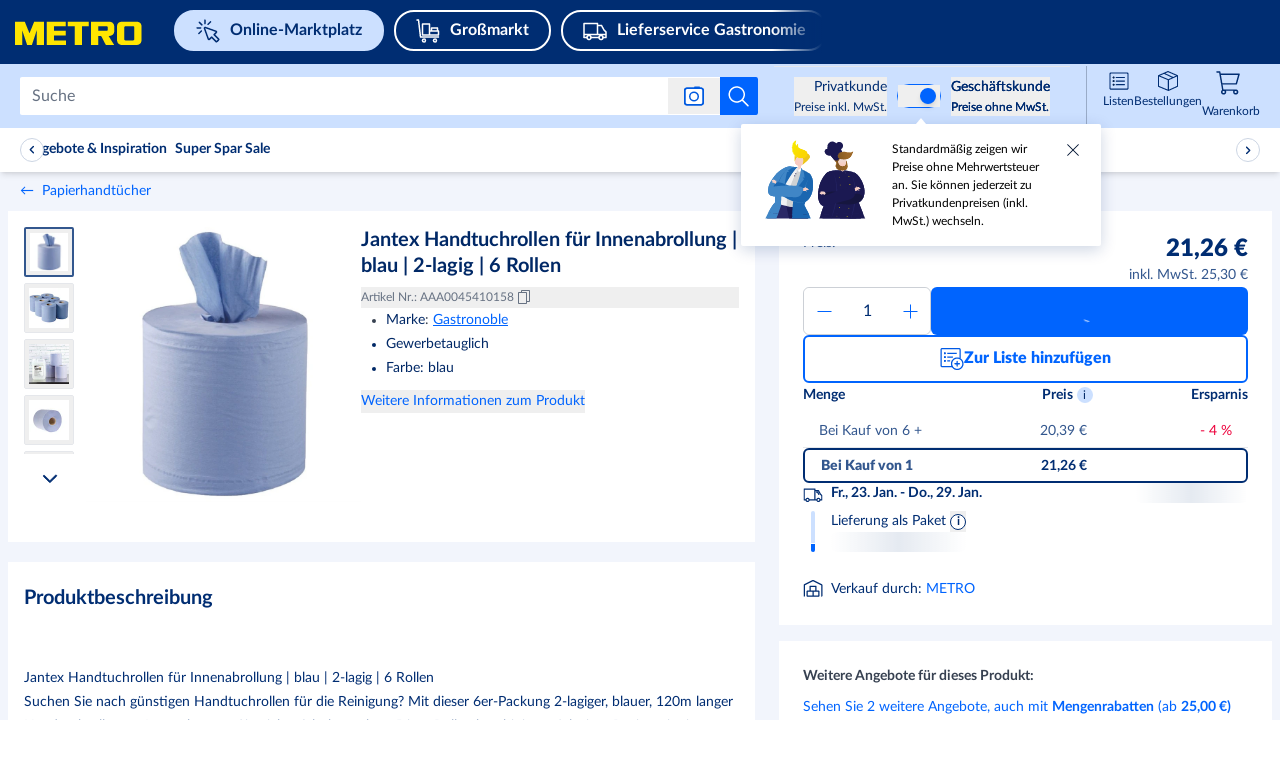

--- FILE ---
content_type: text/html; charset=utf-8
request_url: https://www.metro.de/marktplatz/product/41d3f0a6-6f16-4703-b9c4-329bbcae7498
body_size: 113902
content:
<!DOCTYPE html><html lang="de"><script id="__CONFIG__">
              window.__CONFIG__ = {"BASEPATH":"/marktplatz"}
            </script><script id="__SENTRY_CONFIG__">
              window.__SENTRY_CONFIG__ = {"dsn":"https://75d475a0865542e1a7765404860ac816@cps-sentry.metro-markets.org/12","env":"production","tracesSampleRate":"0.2"}
            </script><head><meta charSet="utf-8" data-next-head=""/><meta name="google" content="notranslate" data-next-head=""/><base href="/" data-next-head=""/><meta name="viewport" content="width=device-width, initial-scale=1,  user-scalable=yes" data-next-head=""/><meta http-equiv="X-UA-Compatible" content="IE=edge" data-next-head=""/><meta name="msvalidate.01" content="AB616FE33531C8B60AD742C618BB0E57" data-next-head=""/><meta name="google-site-verification" content="SJirFO-r2s4gig5nUPXCR4pgDhdVEw1G_0-BO6D4TjY" data-next-head=""/><link rel="preload" href="https://fe-cdn.infra.metro-markets.cloud/fonts/lato/Lato-Black.woff2" as="font" type="font/woff2" crossorigin="anonymous" data-next-head=""/><link rel="preload" href="https://fe-cdn.infra.metro-markets.cloud/fonts/lato/Lato-BlackItalic.woff2" as="font" type="font/woff2" crossorigin="anonymous" data-next-head=""/><link rel="preload" href="https://fe-cdn.infra.metro-markets.cloud/fonts/lato/Lato-Bold.woff2" as="font" type="font/woff2" crossorigin="anonymous" data-next-head=""/><link rel="preload" href="https://fe-cdn.infra.metro-markets.cloud/fonts/lato/Lato-BoldItalic.woff2" as="font" type="font/woff2" crossorigin="anonymous" data-next-head=""/><link rel="preload" href="https://fe-cdn.infra.metro-markets.cloud/fonts/lato/Lato-Regular.woff2" as="font" type="font/woff2" crossorigin="anonymous" data-next-head=""/><link rel="preload" href="https://fe-cdn.infra.metro-markets.cloud/fonts/metro-ca/CAMetro-Black_v100.woff2" as="font" type="font/woff2" crossorigin="anonymous" data-next-head=""/><link rel="preload" href="https://fe-cdn.infra.metro-markets.cloud/fonts/metro-ca/CAMetro-ExtraBold_v100.woff2" as="font" type="font/woff2" crossorigin="anonymous" data-next-head=""/><link rel="preload" href="https://fe-cdn.infra.metro-markets.cloud/fonts/metro-ca/CAMetro-Bold_v100.woff2" as="font" type="font/woff2" crossorigin="anonymous" data-next-head=""/><link rel="preload" href="https://fe-cdn.infra.metro-markets.cloud/fonts/metro-ca/CAMetro-Regular_v100.woff2" as="font" type="font/woff2" crossorigin="anonymous" data-next-head=""/><link rel="icon" type="image/png" href="marktplatz/favicons/metro/favicon-16x16.png" sizes="16x16" data-next-head=""/><link rel="icon" type="image/png" href="marktplatz/favicons/metro/favicon-32x32.png" sizes="32x32" data-next-head=""/><link rel="icon" type="image/png" href="marktplatz/favicons/metro/favicon-96x96.png" sizes="96x96" data-next-head=""/><link rel="apple-touch-icon" href="marktplatz/images/apple-touch-icons/touch-icon-iphone.png" data-next-head=""/><link rel="apple-touch-icon" href="marktplatz/images/apple-touch-icons/touch-icon-ipad.png" sizes="72x72" data-next-head=""/><link rel="apple-touch-icon" href="marktplatz/images/apple-touch-icons/touch-icon-iphone-retina.png" sizes="114x114" data-next-head=""/><link rel="apple-touch-icon" href="marktplatz/images/apple-touch-icons/touch-icon-ipad-retina.png" sizes="144x144" data-next-head=""/><title data-next-head="">Jantex Handtuchrollen für Innenabrollung | blau | 2-lagig | 6 Rollen | METRO</title><meta name="robots" content="index,follow" data-next-head=""/><meta name="description" content="Über 600.000 Artikel ✔ Große Mengenrabatte ✔ Ohne METRO Karte bestellen ✔ Bequeme Lieferung ➤ Jetzt entdecken!" data-next-head=""/><meta property="og:title" content="Jantex Handtuchrollen für Innenabrollung | blau | 2-lagig | 6 Rollen | METRO" data-next-head=""/><meta property="og:description" content="&lt;br /&gt;Jantex Handtuchrollen für Innenabrollung | blau | 2-lagig | 6 Rollen&lt;br /&gt;&lt;p&gt;Suchen Sie nach günstigen Handtuchrollen für die Reinigung? Mit dieser 6er-Packung 2-lagiger, blauer, 120m langer Handtuchrolle von Jantex können Sie nichts falsch machen. Diese Rollen kombinieren 2-lagiges Papier mit einem geprägten Muster, um sicherzustellen, dass jedes einzelne, sehr saugfähige Blatt in der Lage ist, Verschüttetes effektiv aufzuwischen, Oberflächen zu reinigen und Hände zu trocknen, ohne sich aufzulösen. Dies wird durch die CHSA-Zertifizierung bestätigt, die garantiert, dass unsere blaue Handtuchrolle die höchsten Standards im Reinigungs- und Hygienesektor erfüllt.&lt;/p&gt;&lt;p&gt;Die Innenabrollung trägt dazu bei, die Papierverschwendung zu minimieren, damit verbrauchen Sie weniger Papier-Blätter pro Reinigung. Dank der beachtlichen Länge von 120 m hält jede Rolle auch länger - so geht Ihnen nie das Papier aus, wenn Sie es am meisten brauchen.&lt;br /&gt;Und dank des recycelten Papiers belasten diese blauen Handtuch-Rollen die Umwelt noch weniger.&lt;br /&gt;Bitte beachten Sie: Auch wenn die Handtuch-Rolle anderer Unternehmen kleiner geworden ist, bleibt unsere immer gleich groß. Mit einer unglaublichen Länge von 120 m, einer Breite von 175 mm und der Verwendung von 2-lagigen Blättern ist unsere blaue Papier-Rolle garantiert stärker, länger und saugfähiger als andere auf dem Markt.&lt;/p&gt;&lt;p&gt;Marke: Jantex&lt;br /&gt;Verpackungsmenge: 6&lt;br /&gt;Material: Recyceltes Papier&lt;br /&gt;Gewicht: 4,5kg&lt;br /&gt;Ungefähr 324 Tücher pro Rolle&lt;br /&gt;120 m Länge bedeutet, dass jede Rolle eine lange Nutzungsdauer gewährleistet&lt;br /&gt;Eine Packung mit 6 Rollen bietet ein gutes Preis-Leistungs-Verhältnis&lt;br /&gt;2-lagiges Material macht die Rollen stark genug, um die meisten Verschmutzungen zu beseitigen&lt;br /&gt;Geprägtes Muster absorbiert mehr Schmutz für bessere Reinigungsergebnisse&lt;br /&gt;Die innere Papprolle lässt sich für die zentrale Entnahme leicht herausnehmen&lt;br /&gt;Das Mehrzweckdesign ist ideal für verschüttete Flüssigkeiten, streifenfreies Reinigen und Händetrocknen&lt;br /&gt;Recyceltes Material macht die Rollen umweltfreundlicher&lt;br /&gt;CHSA-zertifiziert&lt;br /&gt;Die Rolle ist nicht abwaschbar und nicht zum herunterspülen geeignet&lt;br /&gt;Ideal für die Gastronomie und die technische Industrie&lt;br /&gt;VE: 6 Rollen&lt;/p&gt;" data-next-head=""/><meta property="og:url" content="https://www.metro.de/marktplatz/product/41d3f0a6-6f16-4703-b9c4-329bbcae7498" data-next-head=""/><meta property="og:image" content="https://prod-metro-markets.imgix.net/item_image/4f4abdd1-589c-485e-b5ef-1ffc06c92d66?auto=format,compress" data-next-head=""/><link rel="canonical" href="https://www.metro.de/marktplatz/product/41d3f0a6-6f16-4703-b9c4-329bbcae7498" data-next-head=""/><script id="product-schema" type="application/ld+json" data-next-head="">{"@context":"https://schema.org/","@type":"Product","sku":"AAA0045410158","description":"Jantex Handtuchrollen für Innenabrollung | blau | 2-lagig | 6 RollenSuchen Sie nach günstigen Handtuchrollen für die Reinigung? Mit dieser 6er-Packung 2-lagiger, blauer, 120m langer Handtuchrolle von Jantex können Sie nichts falsch machen. Diese Rollen kombinieren 2-lagiges Papier mit einem geprägten Muster, um sicherzustellen, dass jedes einzelne, sehr saugfähige Blatt in der Lage ist, Verschüttetes effektiv aufzuwischen, Oberflächen zu reinigen und Hände zu trocknen, ohne sich aufzulösen. Dies wird durch die CHSA-Zertifizierung bestätigt, die garantiert, dass unsere blaue Handtuchrolle die höchsten Standards im Reinigungs- und Hygienesektor erfüllt.Die Innenabrollung trägt dazu bei, die Papierverschwendung zu minimieren, damit verbrauchen Sie weniger Papier-Blätter pro Reinigung. Dank der beachtlichen Länge von 120 m hält jede Rolle auch länger - so geht Ihnen nie das Papier aus, wenn Sie es am meisten brauchen.Und dank des recycelten Papiers belasten diese blauen Handtuch-Rollen die Umwelt noch weniger.Bitte beachten Sie: Auch wenn die Handtuch-Rolle anderer Unternehmen kleiner geworden ist, bleibt unsere immer gleich groß. Mit einer unglaublichen Länge von 120 m, einer Breite von 175 mm und der Verwendung von 2-lagigen Blättern ist unsere blaue Papier-Rolle garantiert stärker, länger und saugfähiger als andere auf dem Markt.Marke: JantexVerpackungsmenge: 6Material: Recyceltes PapierGewicht: 4,5kgUngefähr 324 Tücher pro Rolle120 m Länge bedeutet, dass jede Rolle eine lange Nutzungsdauer gewährleistetEine Packung mit 6 Rollen bietet ein gutes Preis-Leistungs-Verhältnis2-lagiges Material macht die Rollen stark genug, um die meisten Verschmutzungen zu beseitigenGeprägtes Muster absorbiert mehr Schmutz für bessere ReinigungsergebnisseDie innere Papprolle lässt sich für die zentrale Entnahme leicht herausnehmenDas Mehrzweckdesign ist ideal für verschüttete Flüssigkeiten, streifenfreies Reinigen und HändetrocknenRecyceltes Material macht die Rollen umweltfreundlicherCHSA-zertifiziertDie Rolle ist nicht abwaschbar und nicht zum herunterspülen geeignetIdeal für die Gastronomie und die technische IndustrieVE: 6 Rollen","name":"Jantex Handtuchrollen für Innenabrollung | blau | 2-lagig | 6 Rollen","image":["https://prod-metro-markets.imgix.net/item_image/4f4abdd1-589c-485e-b5ef-1ffc06c92d66?auto=format,compress","https://prod-metro-markets.imgix.net/item_image/dd4567da-b0ab-40a1-91c3-55f51017ddc5?auto=format,compress","https://prod-metro-markets.imgix.net/item_image/db123be5-671b-4190-9b2d-887727a4826d?auto=format,compress","https://prod-metro-markets.imgix.net/item_image/e8909579-844a-4b2f-b6e5-114c0f1796ac?auto=format,compress","https://prod-metro-markets.imgix.net/item_image/ac42ec41-6476-48ab-b833-7c7f02be5209?auto=format,compress","https://prod-metro-markets.imgix.net/item_image/a98b9596-f0cb-411d-8428-77a221a4ee0e?auto=format,compress","https://prod-metro-markets.imgix.net/item_image/fa447bb4-06bf-4957-b98e-80b2d3786f33?auto=format,compress","https://prod-metro-markets.imgix.net/item_image/2bfe4d54-e522-4ee4-84fc-5bafbd1f76f8?auto=format,compress","https://prod-metro-markets.imgix.net/item_image/67db47b2-9df9-423a-a62b-3238eea87e19?auto=format,compress"],"brand":{"@type":"Thing","name":"Gastronoble"},"offers":{"@type":"Offer","price":"21.26","priceCurrency":"EUR","itemCondition":"https://schema.org/NewCondition","availability":"https://schema.org/InStock"}}</script><link rel="preload" as="image" imageSrcSet="https://images.metro-marketplace.eu/item_image/4f4abdd1-589c-485e-b5ef-1ffc06c92d66?impolicy=pdp_mobile_main_preview&amp;imwidth=375 1x, https://images.metro-marketplace.eu/item_image/4f4abdd1-589c-485e-b5ef-1ffc06c92d66?impolicy=pdp_mobile_main_preview&amp;imwidth=768 2x" data-next-head=""/><link rel="preload" as="image" imageSrcSet="https://images.metro-marketplace.eu/item_image/4f4abdd1-589c-485e-b5ef-1ffc06c92d66?impolicy=pdp_main_gallery_preview&amp;imwidth=768 1x, https://images.metro-marketplace.eu/item_image/4f4abdd1-589c-485e-b5ef-1ffc06c92d66?impolicy=pdp_main_gallery_preview&amp;imwidth=1024 2x" data-next-head=""/><link rel="preload" href="https://react.prod.de.metro-marketplace.cloud/marktplatz/_next/static/css/5c8273146d18f6f0.css" as="style"/><link rel="stylesheet" href="https://react.prod.de.metro-marketplace.cloud/marktplatz/_next/static/css/5c8273146d18f6f0.css" data-n-g=""/><link rel="preload" href="https://react.prod.de.metro-marketplace.cloud/marktplatz/_next/static/css/c40f578246516864.css" as="style"/><link rel="stylesheet" href="https://react.prod.de.metro-marketplace.cloud/marktplatz/_next/static/css/c40f578246516864.css" data-n-p=""/><noscript data-n-css=""></noscript><script defer="" nomodule="" src="https://react.prod.de.metro-marketplace.cloud/marktplatz/_next/static/chunks/polyfills-42372ed130431b0a.js"></script><script defer="" src="https://react.prod.de.metro-marketplace.cloud/marktplatz/_next/static/chunks/2579.fa8a4833fbeaa3d3.js"></script><script defer="" src="https://react.prod.de.metro-marketplace.cloud/marktplatz/_next/static/chunks/9962.af7288cbcd341067.js"></script><script defer="" src="https://react.prod.de.metro-marketplace.cloud/marktplatz/_next/static/chunks/3838.e613475529b0c26c.js"></script><script src="https://react.prod.de.metro-marketplace.cloud/marktplatz/_next/static/chunks/webpack-8119a8190367a31f.js" defer=""></script><script src="https://react.prod.de.metro-marketplace.cloud/marktplatz/_next/static/chunks/framework-9d0aad89fb7a3a6e.js" defer=""></script><script src="https://react.prod.de.metro-marketplace.cloud/marktplatz/_next/static/chunks/main-bf468550c7f9864e.js" defer=""></script><script src="https://react.prod.de.metro-marketplace.cloud/marktplatz/_next/static/chunks/pages/_app-112835594c57c7b9.js" defer=""></script><script src="https://react.prod.de.metro-marketplace.cloud/marktplatz/_next/static/chunks/7145-ff485237368da2fc.js" defer=""></script><script src="https://react.prod.de.metro-marketplace.cloud/marktplatz/_next/static/chunks/9823-8777e4fd59923331.js" defer=""></script><script src="https://react.prod.de.metro-marketplace.cloud/marktplatz/_next/static/chunks/9235-f47c00de25663e81.js" defer=""></script><script src="https://react.prod.de.metro-marketplace.cloud/marktplatz/_next/static/chunks/3451-79983f20a7a86255.js" defer=""></script><script src="https://react.prod.de.metro-marketplace.cloud/marktplatz/_next/static/chunks/2018-e9505281146659b4.js" defer=""></script><script src="https://react.prod.de.metro-marketplace.cloud/marktplatz/_next/static/chunks/3361-b960b47fd602b7a5.js" defer=""></script><script src="https://react.prod.de.metro-marketplace.cloud/marktplatz/_next/static/chunks/1379-571a02a10905cf08.js" defer=""></script><script src="https://react.prod.de.metro-marketplace.cloud/marktplatz/_next/static/chunks/9541-2748dcdb3cccbe2d.js" defer=""></script><script src="https://react.prod.de.metro-marketplace.cloud/marktplatz/_next/static/chunks/6875-0ba015f99a068988.js" defer=""></script><script src="https://react.prod.de.metro-marketplace.cloud/marktplatz/_next/static/chunks/pages/product/%5BproductId%5D-02e84e8f5350a2ee.js" defer=""></script><script src="https://react.prod.de.metro-marketplace.cloud/marktplatz/_next/static/web-app-buyer-react-1827968/_buildManifest.js" defer=""></script><script src="https://react.prod.de.metro-marketplace.cloud/marktplatz/_next/static/web-app-buyer-react-1827968/_ssgManifest.js" defer=""></script></head><body style="overflow-x:hidden"><div id="__next"> <div lang="de" class="bg-background-default antialiased"><div class="group/layout" data-source="web"><div></div><header class="relative z-[10] w-full bg-metro-blue-main lg:h-[64px]" id="header"><div class="mx-auto box-border block w-full max-w-xl" data-testid="container-component"><div class="flex h-auto flex-wrap justify-between lg:ml-[15px] lg:h-[64px] lg:flex-nowrap lg:items-center xl:ml-[20px] xlPlus:ml-0"><div class="mt-12px w-auto lg:mt-[-4px] xl:mr-[15px] false false false" test-target="header-topline__logo__desktop"><a test-target="home-link" href="https://www.metro.de"><span class="sr-only">Navigieren Sie zu home page</span><svg xmlns="http://www.w3.org/2000/svg" width="129" height="32" viewBox="0 0 175 52" class="mt-[4px] fill-logo lg:hidden"><path fill="#FFE500" d="m20.267 28 5.827-17.582V28h8.699V.009H23.05l-5.654 13.995L11.743.01H0V28h8.699V10.418L14.569 28h5.698zm93.479-10.882c2.713-.218 5.419-2.075 5.419-5.125V5.082C118.85 1.927 116.496.224 113.707 0H91.33v28h8.698V17.118h3.462L109.144 28h10.003l-6.732-10.882h1.33zm-2.41-7.26c0 .606-.15 1.137-1.23 1.137h-10.077V5.501h10.09c1.227 0 1.218.807 1.218 1.312v3.045zM60.888 5.52V.009H38.272V28l22.915-.006.009-5.505H46.992l.002-5.995h13.893v-5.496H46.994V5.52h13.893zm10.873 0h-8.263V.009H88.72v5.51h-8.263V28H71.76V5.52zM146.564.009h-18.483c-2.778.225-5.124 1.642-5.437 4.81v18.108c.313 3.169 2.659 4.848 5.436 5.073h18.484c2.777-.225 5.123-1.904 5.436-5.073V4.82c-.313-3.17-2.659-4.586-5.436-4.811zm-3.262 21.23c-.04.314-.158 1.142-1.23 1.25h-9.421c-1.073-.108-1.269-.936-1.309-1.25V6.612c.04-.315.189-.986 1.261-1.093h9.472c1.073.107 1.187.778 1.227 1.093v14.625z"></path></svg><svg xmlns="http://www.w3.org/2000/svg" width="129" height="32" viewBox="0 0 155 20" class="hidden fill-logo lg:block"><path fill="#FFE500" d="m20.267 28 5.827-17.582V28h8.699V.009H23.05l-5.654 13.995L11.743.01H0V28h8.699V10.418L14.569 28h5.698zm93.479-10.882c2.713-.218 5.419-2.075 5.419-5.125V5.082C118.85 1.927 116.496.224 113.707 0H91.33v28h8.698V17.118h3.462L109.144 28h10.003l-6.732-10.882h1.33zm-2.41-7.26c0 .606-.15 1.137-1.23 1.137h-10.077V5.501h10.09c1.227 0 1.218.807 1.218 1.312v3.045zM60.888 5.52V.009H38.272V28l22.915-.006.009-5.505H46.992l.002-5.995h13.893v-5.496H46.994V5.52h13.893zm10.873 0h-8.263V.009H88.72v5.51h-8.263V28H71.76V5.52zM146.564.009h-18.483c-2.778.225-5.124 1.642-5.437 4.81v18.108c.313 3.169 2.659 4.848 5.436 5.073h18.484c2.777-.225 5.123-1.904 5.436-5.073V4.82c-.313-3.17-2.659-4.586-5.436-4.811zm-3.262 21.23c-.04.314-.158 1.142-1.23 1.25h-9.421c-1.073-.108-1.269-.936-1.309-1.25V6.612c.04-.315.189-.986 1.261-1.093h9.472c1.073.107 1.187.778 1.227 1.093v14.625z"></path></svg></a></div><div class="order-2 mt-5px flex h-[44px] overflow-auto lg:ml-[20px] lg:mt-0 lg:max-w-[52%] xl:max-w-[70%] false false"><div class="flex justify-between !mx-0 swiper-container external-links !overflow-x-auto !overscroll-auto !pb-10px lg:!overflow-x-hidden lg:!pb-0" test-target="header-external-links__desktop"><div class="swiper-wrapper flex"><div class="swiper-slide first:ml-10px !w-fit lg:first:pl-0"><div class="prose"><a href="https://www.metro.de/marktplatz" test-target="desktopBucketItem-0" data-testid=""><div class="bg-blue-tint-80 text-primary-main border-2 border-solid border-blue-tint-80 !rounded-full flex items-center whitespace-nowrap py-1px px-10px mr-20px lg:mr-10px mdl:mr-10p font-bold text-regular leading-[1.7] lg:py-5px lg:px-20px hover:border-transparent hover:bg-none desktopBucketItem-0"><svg data-testid="" aria-hidden="true" width="1px" height="100%" class="w-20px h-20px mr-10px lg:min-w-[24px] lg:h-24px" fill="" xmlns="http://www.w3.org/2000/svg" viewBox="0 0 24 24" xmlns:xlink="http://www.w3.org/1999/xlink"><g width="24" height="24" fill="none" stroke="#002d72" stroke-width="1.5"><path stroke-linejoin="round" stroke-miterlimit="10" d="m13.502 20.242 2.09-2.09 4.336 4.336a.75.75 0 0 0 1.06 0l1.498-1.497a.75.75 0 0 0 0-1.06l-4.336-4.337 2.09-2.09a.75.75 0 0 0-.278-1.237L9.48 8.524a.75.75 0 0 0-.958.958l3.743 10.482a.75.75 0 0 0 1.237.278z"></path><path stroke-linecap="round" d="M3.394 3.396 5.87 5.871m8.661-3.005-2.475 2.475m-6.717 6.717-2.475 2.475m1.75-5.588h-3.5m7.828-4.329v-3.5"></path></g></svg><span>Online-Marktplatz</span></div></a></div></div><div class="swiper-slide first:ml-10px !w-fit lg:first:pl-0"><div class="prose"><a href="https://www.metro.de/mein-markt" test-target="desktopBucketItem-1" data-testid=""><div class="bg-primary-main hover:bg-blue-shade-40 focus:ring-2 focus:ring-blue-shade-40 focus:ring-opacity-50 text-white-main transition border-2 border-solid border-white-main !rounded-full flex items-center whitespace-nowrap py-1px px-10px mr-20px lg:mr-10px mdl:mr-10p font-bold text-regular leading-[1.7] lg:py-5px lg:px-20px hover:border-transparent hover:!bg-white-rgba-30 desktopBucketItem-1"><svg data-testid="" aria-hidden="true" width="1px" height="100%" class="w-20px h-20px mr-10px lg:min-w-[24px] lg:h-24px" fill="" xmlns="http://www.w3.org/2000/svg" viewBox="0 0 24 24" xmlns:xlink="http://www.w3.org/1999/xlink"><g width="24" height="24" fill="none" style="stroke:#ffffff;stroke-width:1.5;stroke-miterlimit:10;stroke-linecap:round;stroke-linejoin:round"><path d="M8 23a1.5 1.5 0 1 1 0-3 1.5 1.5 0 0 1 0 3zM19 23a1.5 1.5 0 1 1 0-3 1.5 1.5 0 0 1 0 3zM1 1h1.5l2 17h18"></path><path d="M13.5 16v-4h9v4zm0 0h-7V5h7zm8-7h-6v3h6z"></path></g></svg><span>Großmarkt</span></div></a></div></div><div class="swiper-slide first:ml-10px !w-fit lg:first:pl-0"><div class="prose"><a href="https://www.metro.de/lieferservice" test-target="desktopBucketItem-2" data-testid=""><div class="bg-primary-main hover:bg-blue-shade-40 focus:ring-2 focus:ring-blue-shade-40 focus:ring-opacity-50 text-white-main transition border-2 border-solid border-white-main !rounded-full flex items-center whitespace-nowrap py-1px px-10px mr-20px lg:mr-10px mdl:mr-10p font-bold text-regular leading-[1.7] lg:py-5px lg:px-20px hover:border-transparent hover:!bg-white-rgba-30 desktopBucketItem-2"><svg data-testid="" aria-hidden="true" width="1px" height="100%" class="w-20px h-20px mr-10px lg:min-w-[24px] lg:h-24px" fill="" xmlns="http://www.w3.org/2000/svg" viewBox="0 0 24 24" xmlns:xlink="http://www.w3.org/1999/xlink"><g width="24" height="24" fill="none" stroke="#ffffff" stroke-linecap="round" stroke-linejoin="round" stroke-miterlimit="10" stroke-width="1.5"><path d="M18 20.5a2 2 0 1 1 0-4 2 2 0 0 1 0 4zM6 20.5a2 2 0 1 1 0-4 2 2 0 0 1 0 4z"></path><path d="M20 18.5h3V13l-2-2-2.5-4.5h-4v-2H1v14h3m12 0H8M14.5 5.5v10m8.5 0H1"></path></g></svg><span>Lieferservice Gastronomie</span></div></a></div></div><div class="swiper-slide first:ml-10px !w-fit lg:first:pl-0"><div class="prose"><a href="https://www.metro.de/information-services" test-target="desktopBucketItem-3" data-testid=""><div class="bg-primary-main hover:bg-blue-shade-40 focus:ring-2 focus:ring-blue-shade-40 focus:ring-opacity-50 text-white-main transition border-2 border-solid border-white-main !rounded-full flex items-center whitespace-nowrap py-1px px-10px mr-20px lg:mr-10px mdl:mr-10p font-bold text-regular leading-[1.7] lg:py-5px lg:px-20px hover:border-transparent hover:!bg-white-rgba-30 desktopBucketItem-3"><svg data-testid="" aria-hidden="true" width="1px" height="100%" class="w-20px h-20px mr-10px lg:min-w-[24px] lg:h-24px" fill="" xmlns="http://www.w3.org/2000/svg" viewBox="0 0 24 24" xmlns:xlink="http://www.w3.org/1999/xlink"><g width="24" height="24" fill="none" stroke="#ffffff" stroke-linejoin="round" stroke-miterlimit="10"><path stroke-linecap="round" stroke-width="1.5" d="M12 23c6.075 0 11-4.925 11-11S18.075 1 12 1 1 5.925 1 12s4.925 11 11 11z"></path><path stroke-linecap="round" stroke-width="1.5" d="M10 18h4m-4-8h2v7.556"></path><path d="M12 5.5a.5.5 0 1 0 0 1 .5.5 0 0 0 0-1z"></path></g></svg><span>Infos &amp; Services</span></div></a></div></div></div><div class="swiper-button-p before:left-[20px] before:bg-gradient-to-l invisible flex flex-row flex-nowrap items-center w-[50px] absolute my-auto mx-0 top-0 bottom-0 z-[100] bg-primary-main text-white-main cursor-pointer last:right-0 first:left-0 lg:visible before:hidden before:py-10px before:px-0 before:from-primary-rgba-0 before:to-primary-main before:absolute before:w-[200%] before:h-[100%] before:z-[-1] lg:before:content !hidden h-[64px] bg-gradient-to-r from-primary-main bg-primary-rgba-0"><div class="flex justify-start w-6"><svg data-testid="" aria-hidden="true" width="32px" height="32px" class="block align-middle" fill="" xmlns="http://www.w3.org/2000/svg" viewBox="0 0 32 32" xmlns:xlink="http://www.w3.org/1999/xlink"><g fill="none" stroke="none" id="icon-/-chevron-left-2" stroke-width="1" fill-rule="evenodd"><g id="icon-color-chevron-2"><path d="M20.000173,23.999875 C20.000173,24.259875 19.900173,24.518875 19.700173,24.713875 C19.306173,25.100875 18.672173,25.094875 18.286173,24.699875 L10.286173,16.535875 C9.90517295,16.146875 9.90517295,15.523875 10.286173,15.135875 L17.965173,7.299875 C18.352173,6.904875 18.985173,6.898875 19.380173,7.285875 C19.774173,7.672875 19.779173,8.304875 19.394173,8.699875 L12.400173,15.835875 L19.714173,23.299875 C19.905173,23.494875 20.000173,23.746875 20.000173,23.999875" fill="currentColor"></path></g></g></svg></div></div><div class="swiper-button-n before:right-[18px] before:bg-gradient-to-r invisible flex flex-row flex-nowrap items-center w-[50px] absolute my-auto mx-0 top-0 bottom-0 z-[100] bg-primary-main text-white-main cursor-pointer last:right-0 first:left-0 lg:visible before:hidden before:py-10px before:px-0 before:from-primary-rgba-0 before:to-primary-main before:absolute before:w-[200%] before:h-[100%] before:z-[-1] lg:before:content false h-[64px] justify-end bg-gradient-to-l from-primary-main bg-primary-rgba-0"><div class="flex justify-end w-6"><svg data-testid="" aria-hidden="true" width="32px" height="32px" class="block align-middle" fill="" xmlns="http://www.w3.org/2000/svg" viewBox="0 0 32 32" xmlns:xlink="http://www.w3.org/1999/xlink"><g fill="none" stroke="none" stroke-width="1" fill-rule="evenodd"><path d="M12.3 7.286a.999.999 0 0 1 1.414.014l8 8.164a1 1 0 0 1 0 1.4L14.035 24.7a1 1 0 1 1-1.429-1.4l6.994-7.136L12.286 8.7a.996.996 0 0 1 .014-1.414Z" fill="none" stroke="none"></path></g></svg></div></div></div></div><div class="flex w-auto flex-1 justify-end lg:lg:order-2 lg:min-w-[25%]"></div></div></div></header><div id="subHeader" data-testid="subHeader" class="flex h-[64px] w-full flex-col justify-center bg-blue-tint-80 lg:px-20px lg:pb-0 xl:px-0px sticky top-0 z-30"><div class="px-4 lg:!px-0 xlPlus:!px-0px mx-auto box-border block w-full max-w-xl" data-testid="container-component"><div class="flex flex-row justify-between lg:justify-end"><div class="flex grow items-center"><div class="absolute left-[48px] right-[48px] flex transition-[width] duration-[150ms] ease-in-out lg:relative lg:left-0 lg:right-0 lg:w-full flex-row items-center lg:pl-0 "><div class="flex w-full" role="search"><form class="mx-[12px] box-border flex max-h-40px w-full flex-row items-center rounded-[2px] bg-white-main lg:mx-0 false" id="headerSearch" data-testid="search-bar-form" action="."><input class="placeholder:lato relative box-border !max-h-36px w-full rounded-[2px] !border-0 !py-[9px] font-lato text-[15.96px] text-black !shadow-none placeholder:text-grey-tint-40 bg-white border-[1px] rounded-sm caret-grey-tint-20 border-grey-tint-80 text-primary-main text-regular outline-none px-3 h-10 w-full focus:border-2 focus:border-blue-tint-40 hover:border-2 hover:border-blue-tint-40" type="text" placeholder="Suche" data-testid="searchInputField" test-target="search-box-input" name="Suchen" aria-label="Suchen" autoComplete="off" id="Suchen" enterKeyHint="search" value=""/><div class="flex flex-row-reverse items-center"><button data-testid="search-submit-btn" type="submit" aria-label="Suche starten" class="flex h-full items-center justify-center rounded-br-[2px] rounded-tr-[2px] bg-white-main p-7px hover:cursor-pointer hover:bg-blue-shade-20 md:!bg-info-main"><svg data-testid="SEARCH" aria-hidden="true" width="24px" height="24px" class="cursor-pointer" fill="" xmlns="http://www.w3.org/2000/svg" viewBox="0 0 32 32" xmlns:xlink="http://www.w3.org/1999/xlink"><path fill="#ffffff" stroke="none" d="M28.707,28.293 C29.098,28.684 29.098,29.316 28.707,29.707 C28.512,29.902 28.256,30 28,30 C27.744,30 27.488,29.902 27.293,29.707 L20.034,22.448 C18.126,24.04 15.674,25 13,25 C6.935,25 2,20.065 2,14 C2,7.935 6.935,3 13,3 C19.065,3 24,7.935 24,14 C24,16.673 23.039,19.125 21.448,21.034 L28.707,28.293 Z M4,14 C4,18.962 8.037,23 13,23 C17.963,23 22,18.962 22,14 C22,9.038 17.963,5 13,5 C8.037,5 4,9.038 4,14 Z"></path></svg></button><div class="relative"><button aria-label="Suche nach Bild" data-testid="search-by-photo-btn" type="submit" class="relative flex cursor-pointer items-center justify-center px-4 py-2"><svg data-testid="" aria-hidden="true" width="20px" height="20px" class="cursor-pointer" fill="" xmlns="http://www.w3.org/2000/svg" viewBox="0 0 20 20" xmlns:xlink="http://www.w3.org/1999/xlink"><svg width="20" height="20" viewBox="0 0 20 20" fill="#ffffff" xmlns="http://www.w3.org/2000/svg" stroke="none"><rect x="0.75" y="2.25" width="18.5" height="16.5" rx="2.25" stroke="#005AE0" stroke-width="1.5" stroke-linejoin="bevel"></rect><path fill-rule="evenodd" clip-rule="evenodd" d="M17 3H3C2.17157 3 1.5 3.67157 1.5 4.5V16.5C1.5 17.3284 2.17157 18 3 18H17C17.8284 18 18.5 17.3284 18.5 16.5V4.5C18.5 3.67157 17.8284 3 17 3ZM3 1.5C1.34315 1.5 0 2.84315 0 4.5V16.5C0 18.1569 1.34315 19.5 3 19.5H17C18.6569 19.5 20 18.1569 20 16.5V4.5C20 2.84315 18.6569 1.5 17 1.5H3Z" fill="#005AE0"></path><rect x="10" y="0.5" width="6" height="1.5" rx="0.75" fill="#005AE0"></rect><circle cx="10" cy="10.5" r="4.25" stroke="#005AE0" stroke-width="1.5"></circle></svg></svg></button><div data-testid="search-photo-modal" class="absolute flex z-50 flex-col top-0 h-[200px] font-lato left-1/2 -translate-x-[calc(50%-4px)] hidden"><div class="absolute bg-white-main border-none top-[47px] shadow-lg p-5 left-1/2 -translate-x-1/2 min-w-[340px] rounded-[2px] ml-[-5px]"><div class="absolute top-[-10px] rotate-180 content-[&#x27;&#x27;] border-l-[5px] border-r-[5px] border-t-[10px] border-white-main border-l-transparent border-r-transparent transform -translate-x-[5px] left-1/2"></div><div class="flex flex-col gap-6px"><div class="flex justify-between w-full"><p data-testid="search-photo-modal-title" class="flex items-center whitespace-nowrap flex-1 font-semibold text-metro-blue-main text-[16px] leading-[22px]">Suche nach Bild<span data-testid="new-badge" class="flex items-center justify-center text-tiny px-[6px] py-[2px] rounded-[6px] bg-metro-yellow text-metro-blue-main font-extrabold ml-1 font-metro-ca leading-[18px] min-w-[40px] h-[20px]">NEU!</span></p><div class="flex items-center"><button aria-hidden="true" tabindex="-1" aria-label="search by photo modal close button" data-testid="search-photo-modal-close-btn"><svg data-testid="SEARCH" aria-hidden="true" width="16px" height="16px" class="cursor-pointer" fill="" xmlns="http://www.w3.org/2000/svg" viewBox="0 0 32 32" xmlns:xlink="http://www.w3.org/1999/xlink"><path fill="#677283" stroke="none" d="M17.885 16l9.724-9.724a1.332 1.332 0 0 0 0-1.885 1.332 1.332 0 0 0-1.885 0L16 14.115 6.276 4.39a1.332 1.332 0 0 0-1.885 0 1.332 1.332 0 0 0 0 1.885L14.115 16 4.39 25.724A1.332 1.332 0 0 0 5.334 28c.341 0 .682-.13.942-.39L16 17.884l9.724 9.724a1.33 1.33 0 0 0 1.885 0 1.332 1.332 0 0 0 0-1.885L17.885 16z"></path></svg></button></div></div><div class="flex mt-1.5"><p class="m-0 text-base leading-5 text-metro-blue-main">Entdecke auf METRO genau das, was du suchst – mit unserer Bildersuche</p></div><div class="flex flex-col justify-between h-[104px] bg-grey-tint-95 p-4 items-center rounded-md"><svg data-testid="" aria-hidden="true" width="32px" height="32px" class="block align-middle" fill="" xmlns="http://www.w3.org/2000/svg" viewBox="0 0 32 32" xmlns:xlink="http://www.w3.org/1999/xlink"><path width="32" height="32" fill-rule="evenodd" clip-rule="evenodd" d="M10.5 9C11.327 9 12 9.673 12 10.5C12 11.327 11.327 12 10.5 12C9.673 12 9 11.327 9 10.5C9 9.673 9.673 9 10.5 9ZM10.5 14C12.43 14 14 12.43 14 10.5C14 8.57 12.43 7 10.5 7C8.57 7 7 8.57 7 10.5C7 12.43 8.57 14 10.5 14ZM25.876 27H6.26L12.89 18.354L15.943 20.402C16.398 20.708 17.013 20.589 17.324 20.138L20.207 15.947L25.876 27ZM6 5H26C26.552 5 27 5.449 27 6V24.809L21.223 13.543C21.063 13.23 20.749 13.025 20.397 13.002C20.047 12.977 19.708 13.144 19.509 13.433L16.236 18.19L13.224 16.169C12.786 15.875 12.193 15.974 11.873 16.392L5 25.356V6C5 5.449 5.448 5 6 5ZM26 3H6C4.346 3 3 4.346 3 6V26C3 27.654 4.346 29 6 29H26C27.654 29 29 27.654 29 26V6C29 4.346 27.654 3 26 3Z" fill="#99A1AD" stroke="none"></path></svg><button role="button" aria-label="CORE.ALL_PAGES.PHOTO_SEARCH.MODAL.CTA_ARIA_LABEL" type="button" data-testid="search-photo-modal-cta" class="rounded-sm transition px-4 py-1 bg-secondary-main hover:bg-blue-shade-20 focus:ring-2 focus:ring-blue-share-20 focus:ring-opacity-50 text-white-main transition !rounded-md font-lato text-base leading-5 font-semibold w-auto min-w-[128px] h-[32px] select-none whitespace-nowrap" id="search-photo-modal-cta">Lade ein Foto hoch</button><input tabindex="-1" aria-hidden="true" aria-label="photo search input from modal" data-testid="search-photo-modal-file-input" type="file" accept=".jpg,.jpeg,.png,.webp,android/force-camera-workaround" class="hidden sr-only"/></div></div></div></div></div></div></form></div></div></div><div class="hidden h-full flex-none pl-4 lg:flex" data-testid="region-selector"></div><output class="justify-center align-middle lg:flex" data-testid="price-switcher" aria-live="polite" aria-atomic="true"><div class="hidden justify-center align-middle lg:flex"><div class="mx-auto flex pt-0px font-lato md:pt-20px lg:pt-0" test-target="price-switcher"><div class="relative"><div tabindex="0" aria-describedby="" role="button" aria-label="Standardmäßig zeigen wir Preise ohne Mehrwertsteuer an. Sie können jederzeit zu Privatkundenpreisen (inkl. MwSt.) wechseln." data-testid="on_click_and_hover"><div id="" class="tooltip prose block-as-p prose !right-[-327px] !top-[46px] !z-[20] flex !w-[360px] !cursor-default flex-row items-start justify-center !bg-white-main !px-8px !py-16px shadow-[0_4px_16px_0_rgb(0,45,114,0.2)] before:!border-b-white-main absolute rounded-sm bg-blue-tint-80 z-10 cursor-default text-center py-[13px] px-[25px] text-sm w-[207px] right-[2%] top-[18px] md:right-[-92px] before:absolute before:w-[3px] before:h-0 before:bottom-full before:left-[91%] md:before:left-[50%] md:before:translate-x-[-50%] before:border-x-[5px] before:border-x-transparent before:border-solid before:border-b-[6px] before:border-b-blue-tint-80" data-testid="tooltip_body" role="tooltip"><div><div class="relative mr-10px"><img alt="price type explanation" loading="lazy" width="133" height="85" decoding="async" data-nimg="1" class="my-0" style="color:transparent" src="https://mma-mp-de-production-cdn.prod.de.metro-marketplace.cloud/images/price-type-confirmation.svg"/></div></div><p aria-valuetext="" class="m-0 mr-[13px] flex-1 hyphens-auto break-normal text-left text-sm leading-[1.53] text-black">Standardmäßig zeigen wir Preise ohne Mehrwertsteuer an.<!-- --> <!-- -->Sie können jederzeit zu Privatkundenpreisen (inkl. MwSt.) wechseln.</p><div><div class="relative mr-10px mt-2px cursor-pointer" data-testid="close_tooltip_icon"><svg data-testid="" aria-hidden="true" width="16px" height="20px" class="block align-middle" fill="" xmlns="http://www.w3.org/2000/svg" viewBox="0 0 32 32" xmlns:xlink="http://www.w3.org/1999/xlink"><path fill="#001432" stroke="none" d="M13.0371602,11.9765 L23.4833301,22.4226699 C23.7762233,22.7155631 23.7762233,23.1904369 23.4833301,23.4833301 C23.1904369,23.7762233 22.7155631,23.7762233 22.4226699,23.4833301 L11.9765,13.0371602 L1.53033009,23.4833301 C1.23743687,23.7762233 0.762563133,23.7762233 0.469669914,23.4833301 C0.176776695,23.1904369 0.176776695,22.7155631 0.469669914,22.4226699 L10.9158398,11.9765 L0.469669914,1.53033009 C0.176776695,1.23743687 0.176776695,0.762563133 0.469669914,0.469669914 C0.762563133,0.176776695 1.23743687,0.176776695 1.53033009,0.469669914 L11.9765,10.9158398 L22.4226699,0.469669914 C22.7155631,0.176776695 23.1904369,0.176776695 23.4833301,0.469669914 C23.7762233,0.762563133 23.7762233,1.23743687 23.4833301,1.53033009 L13.0371602,11.9765 Z"></path></svg></div></div></div></div></div><div class="mt-20px flex w-full items-center justify-center text-base md:mt-0 md:text-regular xl:border-0 xl:py-0 xl:pl-20px xl:pr-0 border-y px-20px py-10px"><button class="prose flex cursor-pointer flex-col text-primary-main transition-all duration-[450ms]  items-end" aria-hidden="true" tabindex="-1"><p class="m-0 whitespace-nowrap text-base leading-[1.5]" data-testid="price">Privatkunde</p><p class="m-0 whitespace-nowrap text-sm leading-[1.5]">Preise inkl. MwSt.</p></button><div class="relative w-44px h-24px mx-10px flex items-center rounded-full border border-secondary-main"><button class="w-full h-full" role="switch" aria-checked="true" aria-labelledby="switch-label" tabindex="0" aria-live="polite" data-testid="switch"><div class="absolute top-3px left-0 bg-secondary-main w-16px h-16px rounded-full shadow-md duration-300 ease-in-out" style="transform:translateX(calc(100% + 6px))" aria-hidden="true"></div><span data-testid="switch-screen-reader-only-text" class="sr-only">Geschäftskunde Preise ohne MwSt. </span></button></div><button class="prose flex cursor-pointer flex-col items-start text-primary-main transition-all duration-[450ms] text-shadow-main" aria-hidden="true" tabindex="-1"><p class="m-0 whitespace-nowrap text-base leading-[1.5]">Geschäftskunde</p><p class="m-0 whitespace-nowrap text-sm leading-[1.5]">Preise ohne MwSt.</p></button></div></div></div></output><div class="xl:flex"></div><span class="mx-4 hidden w-1px justify-center bg-metro-blue-tint-60 lg:flex"></span><nav class="flex items-center justify-center gap-x-4 pt-1 lg:pt-0"><ul class="hidden gap-x-4 text-sm lg:flex"><li class="flex flex-col items-center"><a class="flex flex-col items-center" data-testid="shopping-list-link" href="https://www.metro.de/marktplatz/shopping-lists"><svg data-testid="mini_cart" aria-hidden="true" width="20" height="20" class="h-5 w-5" fill="" xmlns="http://www.w3.org/2000/svg" xmlns:xlink="http://www.w3.org/1999/xlink"><svg width="20" height="20" viewBox="0 0 20 20" fill="none" xmlns="http://www.w3.org/2000/svg"><path fill-rule="evenodd" clip-rule="evenodd" d="M19 17.2C19 17.7523 18.5523 18.2 18 18.2H2C1.44772 18.2 1 17.7523 1 17.2V3C1 2.44772 1.44772 2 2 2H18C18.5523 2 19 2.44772 19 3V17.2Z" stroke="#002D72" stroke-width="1.2" stroke-linejoin="round"></path><mask id="path-2-inside-1_982_6092" fill="white"><ellipse cx="4.60068" cy="6.49985" rx="0.9" ry="0.9"></ellipse></mask><ellipse cx="4.60068" cy="6.49985" rx="0.9" ry="0.9" fill="black"></ellipse><path d="M4.30068 6.49985C4.30068 6.33417 4.435 6.19985 4.60068 6.19985V8.59985C5.76048 8.59985 6.70068 7.65965 6.70068 6.49985H4.30068ZM4.60068 6.19985C4.76637 6.19985 4.90068 6.33417 4.90068 6.49985H2.50068C2.50068 7.65965 3.44089 8.59985 4.60068 8.59985V6.19985ZM4.90068 6.49985C4.90068 6.66554 4.76637 6.79985 4.60068 6.79985V4.39985C3.44089 4.39985 2.50068 5.34006 2.50068 6.49985H4.90068ZM4.60068 6.79985C4.435 6.79985 4.30068 6.66554 4.30068 6.49985H6.70068C6.70068 5.34006 5.76048 4.39985 4.60068 4.39985V6.79985Z" fill="#002D72" mask="url(#path-2-inside-1_982_6092)"></path><mask id="path-4-inside-2_982_6092" fill="white"><ellipse cx="4.60068" cy="10.0998" rx="0.9" ry="0.9"></ellipse></mask><ellipse cx="4.60068" cy="10.0998" rx="0.9" ry="0.9" fill="black"></ellipse><path d="M4.30068 10.0998C4.30068 9.93414 4.435 9.79983 4.60068 9.79983V12.1998C5.76048 12.1998 6.70068 11.2596 6.70068 10.0998H4.30068ZM4.60068 9.79983C4.76637 9.79983 4.90068 9.93414 4.90068 10.0998H2.50068C2.50068 11.2596 3.44089 12.1998 4.60068 12.1998V9.79983ZM4.90068 10.0998C4.90068 10.2655 4.76637 10.3998 4.60068 10.3998V7.99983C3.44089 7.99983 2.50068 8.94003 2.50068 10.0998H4.90068ZM4.60068 10.3998C4.435 10.3998 4.30068 10.2655 4.30068 10.0998H6.70068C6.70068 8.94003 5.76048 7.99983 4.60068 7.99983V10.3998Z" fill="#002D72" mask="url(#path-4-inside-2_982_6092)"></path><mask id="path-6-inside-3_982_6092" fill="white"><ellipse cx="4.60068" cy="13.6998" rx="0.9" ry="0.9"></ellipse></mask><ellipse cx="4.60068" cy="13.6998" rx="0.9" ry="0.9" fill="black"></ellipse><path d="M4.30068 13.6998C4.30068 13.5341 4.435 13.3998 4.60068 13.3998V15.7998C5.76048 15.7998 6.70068 14.8596 6.70068 13.6998H4.30068ZM4.60068 13.3998C4.76637 13.3998 4.90068 13.5341 4.90068 13.6998H2.50068C2.50068 14.8596 3.44089 15.7998 4.60068 15.7998V13.3998ZM4.90068 13.6998C4.90068 13.8655 4.76637 13.9998 4.60068 13.9998V11.5998C3.44089 11.5998 2.50068 12.54 2.50068 13.6998H4.90068ZM4.60068 13.9998C4.435 13.9998 4.30068 13.8655 4.30068 13.6998H6.70068C6.70068 12.54 5.76048 11.5998 4.60068 11.5998V13.9998Z" fill="#002D72" mask="url(#path-6-inside-3_982_6092)"></path><path d="M7.30078 6.49988H15.4008" stroke="#002D72" stroke-width="1.2" stroke-linecap="round"></path><path d="M7.30078 10.0999H15.4008" stroke="#002D72" stroke-width="1.2" stroke-linecap="round"></path><path d="M7.30078 13.6998H15.4008" stroke="#002D72" stroke-width="1.2" stroke-linecap="round"></path></svg></svg><span class="prose text-sm text-primary-main">Listen</span></a></li><li class="flex flex-col items-center"><a class="flex flex-col items-center" data-testid="orders-history-link" href="https://www.metro.de/marktplatz/account/orders-history"><svg data-testid="mini_cart" aria-hidden="true" width="20" height="20" class="h-5 w-5" fill="" xmlns="http://www.w3.org/2000/svg" viewBox="0 0 20 20" xmlns:xlink="http://www.w3.org/1999/xlink"><svg width="20" height="20" viewBox="0 0 20 20" fill="none" xmlns="http://www.w3.org/2000/svg" stroke="none"><path fill-rule="evenodd" clip-rule="evenodd" d="M9.78024 0.0457089C9.92042 -0.0152369 10.0796 -0.0152363 10.2198 0.0457106L19.6684 4.15387C19.8697 4.24137 19.9998 4.4399 19.9998 4.65934V15.3406C19.9998 15.5568 19.8735 15.753 19.6767 15.8424L10.6389 19.9506C10.4996 20.0139 10.3401 20.0165 10.1988 19.9576L0.339189 15.8494C0.133793 15.7638 0 15.5631 0 15.3406V4.65934C0 4.4399 0.13017 4.24136 0.331413 4.15387L9.78024 0.0457089ZM1.10236 5.48611L9.85965 9.13498V18.622L1.10236 14.9732V5.48611ZM10.962 18.5928L18.8975 14.9857V5.51534L10.962 9.12244V18.5928ZM10.4013 8.16643L13.8564 6.59585L6.03389 2.8766L1.95836 4.64855L10.4013 8.16643ZM7.37488 2.29356L15.1689 5.99926L18.0921 4.67054L10 1.15221L7.37488 2.29356Z" fill="#002D72"></path></svg></svg><span class="prose text-sm text-primary-main">Bestellungen</span></a></li><li class="flex flex-row items-center gap-4 text-sm lg:relative"><div class="xl:relative  " data-testid="mini_cart_container" id="mini_cart-container"><div class="flex items-center hover:cursor-pointer lg:p-0"><div role="link" tabindex="0" data-testid="cart_page_link" test-target="cart-link" class="duration-850 prose flex flex-col items-center justify-center opacity-100 delay-200 ease-in-out"><p class="sr-only">Warenkorb</p><svg data-testid="mini_cart" aria-hidden="true" width="30px" height="30px" class="block align-middle" fill="" xmlns="http://www.w3.org/2000/svg" viewBox="0 0 32 32" xmlns:xlink="http://www.w3.org/1999/xlink"><path fill="#002d72" stroke="none" d="M22.4,14l2.9-10.3c0.1-0.2,0-0.5-0.1-0.7c-0.1-0.2-0.4-0.3-0.6-0.3H5L4.7,0.9C4.6,0.5,4.3,0.3,4,0.3H1 C0.6,0.3,0.2,0.6,0.2,1S0.6,1.8,1,1.8h2.3l3.2,18.4c-0.7,0.5-1.2,1.3-1.2,2.2c0,1.5,1.2,2.8,2.8,2.8s2.8-1.2,2.8-2.8 c0-0.5-0.1-0.9-0.3-1.2h7.9c-0.2,0.4-0.3,0.8-0.3,1.2c0,1.5,1.2,2.8,2.8,2.8s2.8-1.2,2.8-2.8s-1.2-2.8-2.8-2.8H7.9l-0.9-5.1h14.6 C22,14.5,22.3,14.3,22.4,14z M9.3,22.4c0,0.7-0.6,1.2-1.2,1.2s-1.2-0.6-1.2-1.2s0.6-1.2,1.2-1.2S9.3,21.7,9.3,22.4z M22.1,22.4 c0,0.7-0.6,1.2-1.2,1.2s-1.2-0.6-1.2-1.2s0.6-1.2,1.2-1.2S22.1,21.7,22.1,22.4z M6.8,13L5.3,4.3h18.2L21.1,13H6.8z" id="mini-cart-path-1"></path></svg><p class="my-0 hidden cursor-pointer text-sm text-primary-main lg:block">Warenkorb<span class="sr-only">, <!-- -->0<!-- --> <!-- -->Produkte</span></p></div></div></div></li></ul></nav></div></div></div><span data-testid="blue-filter"><div class=""></div></span><div class="lg:hidden" role="alert" aria-live="polite" data-testid="explanation_banner"><div class="prose box-border flex flex-row items-start justify-between bg-white-main m-8px p-12px"><div class="mr-16px"><p class="m-0 hyphens-auto break-normal text-base leading-[1.29]">Standardmäßig zeigen wir Preise ohne Mehrwertsteuer an.<!-- --> <button class="cursor-pointer text-base font-light text-secondary-main" data-testid="price-switch-banner-btn">Wechseln Sie zu Privatkundenpreisen (inkl. MwSt).</button></p></div><button class="ml-12px mr-8px mt-2px cursor-pointer" data-testid="explanation_banner_close" aria-label="Schließen"><svg data-testid="" aria-hidden="true" width="16px" height="20px" class="block align-middle" fill="" xmlns="http://www.w3.org/2000/svg" viewBox="0 0 32 32" xmlns:xlink="http://www.w3.org/1999/xlink"><path fill="#001432" stroke="none" d="M13.0371602,11.9765 L23.4833301,22.4226699 C23.7762233,22.7155631 23.7762233,23.1904369 23.4833301,23.4833301 C23.1904369,23.7762233 22.7155631,23.7762233 22.4226699,23.4833301 L11.9765,13.0371602 L1.53033009,23.4833301 C1.23743687,23.7762233 0.762563133,23.7762233 0.469669914,23.4833301 C0.176776695,23.1904369 0.176776695,22.7155631 0.469669914,22.4226699 L10.9158398,11.9765 L0.469669914,1.53033009 C0.176776695,1.23743687 0.176776695,0.762563133 0.469669914,0.469669914 C0.762563133,0.176776695 1.23743687,0.176776695 1.53033009,0.469669914 L11.9765,10.9158398 L22.4226699,0.469669914 C22.7155631,0.176776695 23.1904369,0.176776695 23.4833301,0.469669914 C23.7762233,0.762563133 23.7762233,1.23743687 23.4833301,1.53033009 L13.0371602,11.9765 Z"></path></svg></button></div></div><nav aria-label="Kategorien" class="app__top-categories-navbar relative z-[6] hidden bg-white-main px-5 shadow-md lg:block xl:px-0"><div class="relative mx-auto box-border block w-full max-w-xl" data-testid="container-component"><div class="relative px-0 font-lato after:absolute after:bottom-0 after:right-0 after:top-0 after:w-[64px] after:bg-[linear-gradient(90deg,rgba(255,255,255,0)_0%,#FFF_52.35%)] false "><span data-testid="carousel-arrow" class="
        left-0 absolute inset-y-0 bottom-0 top-[10px] z-10 flex h-6 w-6 cursor-pointer rounded-full border-[1px] border-metro-blue-tint-80 bg-white-main text-primary-main hover:border-[1px] hover:border-primary-main hover:text-primary-main"><svg data-testid="" aria-hidden="true" width="100%" height="100%" class="block align-middle" fill="" xmlns="http://www.w3.org/2000/svg" viewBox="0 0 32 32" xmlns:xlink="http://www.w3.org/1999/xlink"><path fill="currentColor" stroke="none" d="M12.5 15.5C12.5 15.244 12.598 14.988 12.793 14.793L17.293 10.293C17.684 9.90201 18.316 9.90201 18.707 10.293C19.098 10.684 19.098 11.316 18.707 11.707L14.914 15.5L18.707 19.293C19.098 19.684 19.098 20.316 18.707 20.707C18.316 21.098 17.684 21.098 17.293 20.707L12.793 16.207C12.598 16.012 12.5 15.756 12.5 15.5"></path></svg></span><span data-testid="carousel-arrow" class="
        right-0 absolute inset-y-0 bottom-0 top-[10px] z-10 flex h-6 w-6 cursor-pointer rounded-full border-[1px] border-metro-blue-tint-80 bg-white-main text-primary-main hover:border-[1px] hover:border-primary-main hover:text-primary-main"><svg data-testid="" aria-hidden="true" width="100%" height="100%" class="block align-middle" fill="" xmlns="http://www.w3.org/2000/svg" viewBox="0 0 32 32" xmlns:xlink="http://www.w3.org/1999/xlink"><path fill="currentColor" stroke="none" d="M19.5 16.5C19.5 16.756 19.402 17.012 19.207 17.207L14.707 21.707C14.316 22.098 13.684 22.098 13.293 21.707C12.902 21.316 12.902 20.684 13.293 20.293L17.086 16.5L13.293 12.707C12.902 12.316 12.902 11.684 13.293 11.293C13.684 10.902 14.316 10.902 14.707 11.293L19.207 15.793C19.402 15.988 19.5 16.244 19.5 16.5"></path></svg></span><div data-testid="scrollable" class="relative w-full overflow-x-scroll no-scrollbar"><ul class="flex w-full gap-5"><li><a href="https://www.metro.de/marktplatz/content/all-offers" class="!h-[44px] flex justify-center items-center whitespace-nowrap font-semibold font-lato text-[14px] border-b-2 border-transparent leading-5 text-primary-main hover:border-primary-main transition-all duration-300 px-1 cursor-pointer swiper-slide !w-fit" data-testid="categories-item" data-name="scrollableElement">Angebote &amp; Inspiration</a></li><li data-name="scrollableElement" class="empty:hidden"><a href="https://www.metro.de/marktplatz/landing/outlet" class="!h-[44px] flex justify-center items-center whitespace-nowrap font-semibold font-lato text-[14px] border-b-2 border-transparent leading-5 text-primary-main hover:border-primary-main transition-all duration-300 px-1 cursor-pointer  ">Super Spar Sale</a></li></ul></div></div><div class="opacity-0 absolute left-0 right-0 z-10 bg-white-main transition-[opacity] duration-[300ms] ease-[cubic-bezier(0.25,0.8,0.25,1)] will-change-[opacity]"></div></div><div style="margin-top:172px" class="opacity-0 pointer-events-none fixed left-0 top-0 z-0 h-[100vh] w-[100vw] bg-grey-main shadow-[-4px_-6px_6px_-1px_rgba(0,0,0,0.1)] transition-[opacity] duration-[300ms] ease-[cubic-bezier(0.25,0.8,0.25,1)] will-change-[opacity]"></div></nav><div role="region" aria-label="Notifications (F8)" tabindex="-1" style="pointer-events:none"><ol tabindex="-1" class="fixed top-0 z-[100] flex max-h-screen w-full flex-col-reverse p-4 sm:bottom-0 sm:right-0 sm:top-auto sm:flex-col md:max-w-[420px]"></ol></div><div class="min-h-[100vh] " id="main-content"><div class="prose p-0 xs-md:px-0 md-xl:px-2 md-xl:py-0 mx-auto box-border block w-full max-w-xl" data-testid="container-component"><div class="hidden is-companion:!block md:block !block" data-testid="product-breadcrumbs"><nav data-testid="breadcrumbs-desktop" class="flex mb-5 mt-5 min-h-full hidden xl:block 2xl:block text-[14px]"><ol class="inline-flex items-center text-secondary-main p-0 m-0"><li class="inline-flex items-center cursor-pointer m-0 after:content-[&#x27;/&#x27;] after:mx-[0.2625rem] last:after:content-none p-0"><a href="https://www.metro.de/marktplatz" class="pl-0 text-secondary-main hover:underline whitespace-nowrap pr-[1px]">Startseite</a></li><li class="inline-flex items-center cursor-pointer m-0 after:content-[&#x27;/&#x27;] after:mx-[0.2625rem]  last:after:content-none p-0 "><a href="https://www.metro.de/marktplatz/c/reinigung" class="text-secondary-main hover:underline whitespace-nowrap px-[1px]">Reinigung &amp; Hygiene</a></li><li class="inline-flex items-center cursor-pointer m-0 after:content-[&#x27;/&#x27;] after:mx-[0.2625rem]  last:after:content-none p-0 "><a href="https://www.metro.de/marktplatz/c/pflege-gesundheit" class="text-secondary-main hover:underline whitespace-nowrap px-[1px]">Einweg Hygieneartikel</a></li><li class="inline-flex items-center cursor-pointer m-0 after:content-[&#x27;/&#x27;] after:mx-[0.2625rem]  last:after:content-none p-0 "><a href="https://www.metro.de/marktplatz/c/papierhygiene" class="text-secondary-main hover:underline whitespace-nowrap px-[1px]">Papierhygiene</a></li><li class="inline-flex items-center cursor-pointer m-0 after:content-[&#x27;/&#x27;] after:mx-[0.2625rem]  last:after:content-none p-0"><a href="https://www.metro.de/marktplatz/c/papierhandtucher" class="text-secondary-main hover:underline whitespace-nowrap px-[1px]">Papierhandtücher</a></li></ol></nav><nav data-testid="back-button-companion" class="min-h-full hidden is-companion:block text-base pl-3"><ol class="inline-flex items-center text-secondary-main p-0 m-0"><li class="inline-flex items-center cursor-pointer p-0"><a href="/" class="p-2 text-secondary-main hover:underline before:content-[&#x27;←&#x27;] before:pr-2">Zurück</a></li></ol></nav><nav data-testid="breadcrumbs-mobile" class="flex min-h-full xl:hidden 2xl:hidden text-base pl-3 is-companion:hidden"><ol class="inline-flex items-center text-secondary-main p-0 m-0"><li class="inline-flex items-center cursor-pointer before:content-[&#x27;←&#x27;] p-0"><a href="https://www.metro.de/marktplatz/c/papierhandtucher" class="p-2 text-secondary-main hover:underline">Papierhandtücher</a></li></ol></nav></div><div class="flex flex-col justify-between lg:flex-row"><div class="flex max-h-[67%] flex-col lg:mr-6 lg:max-w-[61%] lg:[flex:61] xl:max-w-[67%] xl:[flex:67]"><div class="flex flex-col lg-lgXl:flex-col w-full bg-white-main xs-mdMinus:px-4 py-4 lgXl:p-4 px-3 lg-xlMinus:pb-4 md:flex-row md:flex-nowrap gap-0 md:gap-10 lg-lgXl:gap-2 lgXl:gap-8"><div class="md:flex-[1_1_100%] md:max-w-[fit-content] lg-lgXl:max-w-[100%]"><div class="block sticky top-3 z-[5]"><div class="md:hidden swiper-container image-carousel overflow-hidden relative max-w-100%"><div id="product-image-mobile" class="swiper-wrapper flex items-center"><button class="swiper-slide !w-full !flex !w-max-100% justify-center items-center"><img alt="mobile_image" draggable="false" loading="eager" width="300" height="300" decoding="async" data-nimg="1" class="object-contain !min-h-[300px] !max-h-[400px] m-0 w-full" style="color:transparent" srcSet="https://images.metro-marketplace.eu/item_image/4f4abdd1-589c-485e-b5ef-1ffc06c92d66?impolicy=pdp_mobile_main_preview&amp;imwidth=375 1x, https://images.metro-marketplace.eu/item_image/4f4abdd1-589c-485e-b5ef-1ffc06c92d66?impolicy=pdp_mobile_main_preview&amp;imwidth=768 2x" src="https://images.metro-marketplace.eu/item_image/4f4abdd1-589c-485e-b5ef-1ffc06c92d66?impolicy=pdp_mobile_main_preview&amp;imwidth=768"/></button><button class="swiper-slide !w-full !flex !w-max-100% justify-center items-center"><img alt="mobile_image" draggable="false" loading="lazy" width="300" height="300" decoding="async" data-nimg="1" class="object-contain !min-h-[300px] !max-h-[400px] m-0 w-full" style="color:transparent" srcSet="https://images.metro-marketplace.eu/item_image/dd4567da-b0ab-40a1-91c3-55f51017ddc5?impolicy=pdp_mobile_main_preview&amp;imwidth=375 1x, https://images.metro-marketplace.eu/item_image/dd4567da-b0ab-40a1-91c3-55f51017ddc5?impolicy=pdp_mobile_main_preview&amp;imwidth=768 2x" src="https://images.metro-marketplace.eu/item_image/dd4567da-b0ab-40a1-91c3-55f51017ddc5?impolicy=pdp_mobile_main_preview&amp;imwidth=768"/></button><button class="swiper-slide !w-full !flex !w-max-100% justify-center items-center"><img alt="mobile_image" draggable="false" loading="lazy" width="300" height="300" decoding="async" data-nimg="1" class="object-contain !min-h-[300px] !max-h-[400px] m-0 w-full" style="color:transparent" srcSet="https://images.metro-marketplace.eu/item_image/db123be5-671b-4190-9b2d-887727a4826d?impolicy=pdp_mobile_main_preview&amp;imwidth=375 1x, https://images.metro-marketplace.eu/item_image/db123be5-671b-4190-9b2d-887727a4826d?impolicy=pdp_mobile_main_preview&amp;imwidth=768 2x" src="https://images.metro-marketplace.eu/item_image/db123be5-671b-4190-9b2d-887727a4826d?impolicy=pdp_mobile_main_preview&amp;imwidth=768"/></button><button class="swiper-slide !w-full !flex !w-max-100% justify-center items-center"><img alt="mobile_image" draggable="false" loading="lazy" width="300" height="300" decoding="async" data-nimg="1" class="object-contain !min-h-[300px] !max-h-[400px] m-0 w-full" style="color:transparent" srcSet="https://images.metro-marketplace.eu/item_image/e8909579-844a-4b2f-b6e5-114c0f1796ac?impolicy=pdp_mobile_main_preview&amp;imwidth=375 1x, https://images.metro-marketplace.eu/item_image/e8909579-844a-4b2f-b6e5-114c0f1796ac?impolicy=pdp_mobile_main_preview&amp;imwidth=768 2x" src="https://images.metro-marketplace.eu/item_image/e8909579-844a-4b2f-b6e5-114c0f1796ac?impolicy=pdp_mobile_main_preview&amp;imwidth=768"/></button><button class="swiper-slide !w-full !flex !w-max-100% justify-center items-center"><img alt="mobile_image" draggable="false" loading="lazy" width="300" height="300" decoding="async" data-nimg="1" class="object-contain !min-h-[300px] !max-h-[400px] m-0 w-full" style="color:transparent" srcSet="https://images.metro-marketplace.eu/item_image/ac42ec41-6476-48ab-b833-7c7f02be5209?impolicy=pdp_mobile_main_preview&amp;imwidth=375 1x, https://images.metro-marketplace.eu/item_image/ac42ec41-6476-48ab-b833-7c7f02be5209?impolicy=pdp_mobile_main_preview&amp;imwidth=768 2x" src="https://images.metro-marketplace.eu/item_image/ac42ec41-6476-48ab-b833-7c7f02be5209?impolicy=pdp_mobile_main_preview&amp;imwidth=768"/></button><button class="swiper-slide !w-full !flex !w-max-100% justify-center items-center"><img alt="mobile_image" draggable="false" loading="lazy" width="300" height="300" decoding="async" data-nimg="1" class="object-contain !min-h-[300px] !max-h-[400px] m-0 w-full" style="color:transparent" srcSet="https://images.metro-marketplace.eu/item_image/a98b9596-f0cb-411d-8428-77a221a4ee0e?impolicy=pdp_mobile_main_preview&amp;imwidth=375 1x, https://images.metro-marketplace.eu/item_image/a98b9596-f0cb-411d-8428-77a221a4ee0e?impolicy=pdp_mobile_main_preview&amp;imwidth=768 2x" src="https://images.metro-marketplace.eu/item_image/a98b9596-f0cb-411d-8428-77a221a4ee0e?impolicy=pdp_mobile_main_preview&amp;imwidth=768"/></button><button class="swiper-slide !w-full !flex !w-max-100% justify-center items-center"><img alt="mobile_image" draggable="false" loading="lazy" width="300" height="300" decoding="async" data-nimg="1" class="object-contain !min-h-[300px] !max-h-[400px] m-0 w-full" style="color:transparent" srcSet="https://images.metro-marketplace.eu/item_image/fa447bb4-06bf-4957-b98e-80b2d3786f33?impolicy=pdp_mobile_main_preview&amp;imwidth=375 1x, https://images.metro-marketplace.eu/item_image/fa447bb4-06bf-4957-b98e-80b2d3786f33?impolicy=pdp_mobile_main_preview&amp;imwidth=768 2x" src="https://images.metro-marketplace.eu/item_image/fa447bb4-06bf-4957-b98e-80b2d3786f33?impolicy=pdp_mobile_main_preview&amp;imwidth=768"/></button><button class="swiper-slide !w-full !flex !w-max-100% justify-center items-center"><img alt="mobile_image" draggable="false" loading="lazy" width="300" height="300" decoding="async" data-nimg="1" class="object-contain !min-h-[300px] !max-h-[400px] m-0 w-full" style="color:transparent" srcSet="https://images.metro-marketplace.eu/item_image/2bfe4d54-e522-4ee4-84fc-5bafbd1f76f8?impolicy=pdp_mobile_main_preview&amp;imwidth=375 1x, https://images.metro-marketplace.eu/item_image/2bfe4d54-e522-4ee4-84fc-5bafbd1f76f8?impolicy=pdp_mobile_main_preview&amp;imwidth=768 2x" src="https://images.metro-marketplace.eu/item_image/2bfe4d54-e522-4ee4-84fc-5bafbd1f76f8?impolicy=pdp_mobile_main_preview&amp;imwidth=768"/></button><button class="swiper-slide !w-full !flex !w-max-100% justify-center items-center"><img alt="mobile_image" draggable="false" loading="lazy" width="300" height="300" decoding="async" data-nimg="1" class="object-contain !min-h-[300px] !max-h-[400px] m-0 w-full" style="color:transparent" srcSet="https://images.metro-marketplace.eu/item_image/67db47b2-9df9-423a-a62b-3238eea87e19?impolicy=pdp_mobile_main_preview&amp;imwidth=375 1x, https://images.metro-marketplace.eu/item_image/67db47b2-9df9-423a-a62b-3238eea87e19?impolicy=pdp_mobile_main_preview&amp;imwidth=768 2x" src="https://images.metro-marketplace.eu/item_image/67db47b2-9df9-423a-a62b-3238eea87e19?impolicy=pdp_mobile_main_preview&amp;imwidth=768"/></button></div></div><div data-testid="carousel-bullets" class="bottom-0 mb-2 text-center md:hidden"><button class="swiper-pagination-bullet !w-1.5 !h-1.5 !mr-1 swiper-pagination-bullet-active !bg-blue-main" aria-label="Slide 1"></button><button class="swiper-pagination-bullet !w-1.5 !h-1.5 !mr-1 " aria-label="Slide 2"></button><button class="swiper-pagination-bullet !w-1.5 !h-1.5 !mr-1 " aria-label="Slide 3"></button><button class="swiper-pagination-bullet !w-1.5 !h-1.5 !mr-1 " aria-label="Slide 4"></button><button class="swiper-pagination-bullet !w-1.5 !h-1.5 !mr-1 " aria-label="Slide 5"></button><button class="swiper-pagination-bullet !w-1.5 !h-1.5 !mr-1 " aria-label="Slide 6"></button><button class="swiper-pagination-bullet !w-1.5 !h-1.5 !mr-1 " aria-label="Slide 7"></button><button class="swiper-pagination-bullet !w-1.5 !h-1.5 !mr-1 " aria-label="Slide 8"></button><button class="swiper-pagination-bullet !w-1.5 !h-1.5 !mr-1 " aria-label="Slide 9"></button></div><div data-testid="desktop-carousel-image" class="relative mb-6 box-border hidden place-content-stretch items-stretch justify-center md:flex xl:mb-2"><div class="flex flex-col"><div class="mr-3 hidden md:flex md:flex-col md:h-[365px] lg:h-[275px] xl:h-[410px] lg-lgXl:h-full lg-lgXl:max-h-[375px]"><button class="!flex flex-row flex-nowrap justify-center items-center z-[5] cursor-pointer my-auto mx-0 w-52px text-blue-shade-60 h-[48px] text-metro-blue-tint-80 pointer-events-none cursor-default absolute top-0 bg-white-main transition-all !duration-500 invisible !z-0 opacity-0" data-testid="swiper-button-p" aria-label="carousel arrow up"><svg data-testid="" aria-hidden="true" width="24px" height="24px" class="block align-middle" fill="" xmlns="http://www.w3.org/2000/svg" viewBox="0 0 32 32" xmlns:xlink="http://www.w3.org/1999/xlink"><path fill="#002D72" stroke="#002D72" d="M8.00029795,19.99975 C7.74029795,19.99975 7.48129795,19.89975 7.28629795,19.69975 C6.89929795,19.30575 6.90529795,18.67175 7.30029795,18.28575 L15.464298,10.28575 C15.853298,9.90475 16.476298,9.90475 16.864298,10.28575 L24.700298,17.96475 C25.095298,18.35175 25.101298,18.98475 24.714298,19.37975 C24.327298,19.77375 23.695298,19.77875 23.300298,19.39375 L16.164298,12.39975 L8.70029795,19.71375 C8.50529795,19.90475 8.25329795,19.99975 8.00029795,19.99975"></path></svg></button><div class="swiper-container image-carousel max-h-100% relative flex overflow-hidden"><div class="swiper-wrapper flex flex-col"><button class="swiper-slide border-metro-tint-80 my-0 mb-6px box-border rounded-sm border p-4px last:mb-0 md:!w-[50px] md:!h-[50px] border-2 border-metro-blue-tint-20" aria-label="Produktbild 1"><img alt="thumbnail of Jantex Handtuchrollen für Innenabrollung | blau | 2-lagig | 6 Rollen" draggable="false" loading="lazy" width="50" height="50" decoding="async" data-nimg="1" class="!relative !m-0 h-full w-full object-contain" style="color:transparent" srcSet="https://images.metro-marketplace.eu/item_image/4f4abdd1-589c-485e-b5ef-1ffc06c92d66?impolicy=pdp_main_gallery_thumb&amp;imwidth=64 1x, https://images.metro-marketplace.eu/item_image/4f4abdd1-589c-485e-b5ef-1ffc06c92d66?impolicy=pdp_main_gallery_thumb&amp;imwidth=128 2x" src="https://images.metro-marketplace.eu/item_image/4f4abdd1-589c-485e-b5ef-1ffc06c92d66?impolicy=pdp_main_gallery_thumb&amp;imwidth=128"/></button><button class="swiper-slide border-metro-tint-80 my-0 mb-6px box-border rounded-sm border p-4px last:mb-0 md:!w-[50px] md:!h-[50px]" aria-label="Produktbild 2"><img alt="thumbnail of Jantex Handtuchrollen für Innenabrollung | blau | 2-lagig | 6 Rollen" draggable="false" loading="lazy" width="50" height="50" decoding="async" data-nimg="1" class="!relative !m-0 h-full w-full object-contain" style="color:transparent" srcSet="https://images.metro-marketplace.eu/item_image/dd4567da-b0ab-40a1-91c3-55f51017ddc5?impolicy=pdp_main_gallery_thumb&amp;imwidth=64 1x, https://images.metro-marketplace.eu/item_image/dd4567da-b0ab-40a1-91c3-55f51017ddc5?impolicy=pdp_main_gallery_thumb&amp;imwidth=128 2x" src="https://images.metro-marketplace.eu/item_image/dd4567da-b0ab-40a1-91c3-55f51017ddc5?impolicy=pdp_main_gallery_thumb&amp;imwidth=128"/></button><button class="swiper-slide border-metro-tint-80 my-0 mb-6px box-border rounded-sm border p-4px last:mb-0 md:!w-[50px] md:!h-[50px]" aria-label="Produktbild 3"><img alt="thumbnail of Jantex Handtuchrollen für Innenabrollung | blau | 2-lagig | 6 Rollen" draggable="false" loading="lazy" width="50" height="50" decoding="async" data-nimg="1" class="!relative !m-0 h-full w-full object-contain" style="color:transparent" srcSet="https://images.metro-marketplace.eu/item_image/db123be5-671b-4190-9b2d-887727a4826d?impolicy=pdp_main_gallery_thumb&amp;imwidth=64 1x, https://images.metro-marketplace.eu/item_image/db123be5-671b-4190-9b2d-887727a4826d?impolicy=pdp_main_gallery_thumb&amp;imwidth=128 2x" src="https://images.metro-marketplace.eu/item_image/db123be5-671b-4190-9b2d-887727a4826d?impolicy=pdp_main_gallery_thumb&amp;imwidth=128"/></button><button class="swiper-slide border-metro-tint-80 my-0 mb-6px box-border rounded-sm border p-4px last:mb-0 md:!w-[50px] md:!h-[50px]" aria-label="Produktbild 4"><img alt="thumbnail of Jantex Handtuchrollen für Innenabrollung | blau | 2-lagig | 6 Rollen" draggable="false" loading="lazy" width="50" height="50" decoding="async" data-nimg="1" class="!relative !m-0 h-full w-full object-contain" style="color:transparent" srcSet="https://images.metro-marketplace.eu/item_image/e8909579-844a-4b2f-b6e5-114c0f1796ac?impolicy=pdp_main_gallery_thumb&amp;imwidth=64 1x, https://images.metro-marketplace.eu/item_image/e8909579-844a-4b2f-b6e5-114c0f1796ac?impolicy=pdp_main_gallery_thumb&amp;imwidth=128 2x" src="https://images.metro-marketplace.eu/item_image/e8909579-844a-4b2f-b6e5-114c0f1796ac?impolicy=pdp_main_gallery_thumb&amp;imwidth=128"/></button><button class="swiper-slide border-metro-tint-80 my-0 mb-6px box-border rounded-sm border p-4px last:mb-0 md:!w-[50px] md:!h-[50px]" aria-label="Produktbild 5"><img alt="thumbnail of Jantex Handtuchrollen für Innenabrollung | blau | 2-lagig | 6 Rollen" draggable="false" loading="lazy" width="50" height="50" decoding="async" data-nimg="1" class="!relative !m-0 h-full w-full object-contain" style="color:transparent" srcSet="https://images.metro-marketplace.eu/item_image/ac42ec41-6476-48ab-b833-7c7f02be5209?impolicy=pdp_main_gallery_thumb&amp;imwidth=64 1x, https://images.metro-marketplace.eu/item_image/ac42ec41-6476-48ab-b833-7c7f02be5209?impolicy=pdp_main_gallery_thumb&amp;imwidth=128 2x" src="https://images.metro-marketplace.eu/item_image/ac42ec41-6476-48ab-b833-7c7f02be5209?impolicy=pdp_main_gallery_thumb&amp;imwidth=128"/></button><button class="swiper-slide border-metro-tint-80 my-0 mb-6px box-border rounded-sm border p-4px last:mb-0 md:!w-[50px] md:!h-[50px]" aria-label="Produktbild 6"><img alt="thumbnail of Jantex Handtuchrollen für Innenabrollung | blau | 2-lagig | 6 Rollen" draggable="false" loading="lazy" width="50" height="50" decoding="async" data-nimg="1" class="!relative !m-0 h-full w-full object-contain" style="color:transparent" srcSet="https://images.metro-marketplace.eu/item_image/a98b9596-f0cb-411d-8428-77a221a4ee0e?impolicy=pdp_main_gallery_thumb&amp;imwidth=64 1x, https://images.metro-marketplace.eu/item_image/a98b9596-f0cb-411d-8428-77a221a4ee0e?impolicy=pdp_main_gallery_thumb&amp;imwidth=128 2x" src="https://images.metro-marketplace.eu/item_image/a98b9596-f0cb-411d-8428-77a221a4ee0e?impolicy=pdp_main_gallery_thumb&amp;imwidth=128"/></button><button class="swiper-slide border-metro-tint-80 my-0 mb-6px box-border rounded-sm border p-4px last:mb-0 md:!w-[50px] md:!h-[50px]" aria-label="Produktbild 7"><img alt="thumbnail of Jantex Handtuchrollen für Innenabrollung | blau | 2-lagig | 6 Rollen" draggable="false" loading="lazy" width="50" height="50" decoding="async" data-nimg="1" class="!relative !m-0 h-full w-full object-contain" style="color:transparent" srcSet="https://images.metro-marketplace.eu/item_image/fa447bb4-06bf-4957-b98e-80b2d3786f33?impolicy=pdp_main_gallery_thumb&amp;imwidth=64 1x, https://images.metro-marketplace.eu/item_image/fa447bb4-06bf-4957-b98e-80b2d3786f33?impolicy=pdp_main_gallery_thumb&amp;imwidth=128 2x" src="https://images.metro-marketplace.eu/item_image/fa447bb4-06bf-4957-b98e-80b2d3786f33?impolicy=pdp_main_gallery_thumb&amp;imwidth=128"/></button><button class="swiper-slide border-metro-tint-80 my-0 mb-6px box-border rounded-sm border p-4px last:mb-0 md:!w-[50px] md:!h-[50px]" aria-label="Produktbild 8"><img alt="thumbnail of Jantex Handtuchrollen für Innenabrollung | blau | 2-lagig | 6 Rollen" draggable="false" loading="lazy" width="50" height="50" decoding="async" data-nimg="1" class="!relative !m-0 h-full w-full object-contain" style="color:transparent" srcSet="https://images.metro-marketplace.eu/item_image/2bfe4d54-e522-4ee4-84fc-5bafbd1f76f8?impolicy=pdp_main_gallery_thumb&amp;imwidth=64 1x, https://images.metro-marketplace.eu/item_image/2bfe4d54-e522-4ee4-84fc-5bafbd1f76f8?impolicy=pdp_main_gallery_thumb&amp;imwidth=128 2x" src="https://images.metro-marketplace.eu/item_image/2bfe4d54-e522-4ee4-84fc-5bafbd1f76f8?impolicy=pdp_main_gallery_thumb&amp;imwidth=128"/></button><button class="swiper-slide border-metro-tint-80 my-0 mb-6px box-border rounded-sm border p-4px last:mb-0 md:!w-[50px] md:!h-[50px]" aria-label="Produktbild 9"><img alt="thumbnail of Jantex Handtuchrollen für Innenabrollung | blau | 2-lagig | 6 Rollen" draggable="false" loading="lazy" width="50" height="50" decoding="async" data-nimg="1" class="!relative !m-0 h-full w-full object-contain" style="color:transparent" srcSet="https://images.metro-marketplace.eu/item_image/67db47b2-9df9-423a-a62b-3238eea87e19?impolicy=pdp_main_gallery_thumb&amp;imwidth=64 1x, https://images.metro-marketplace.eu/item_image/67db47b2-9df9-423a-a62b-3238eea87e19?impolicy=pdp_main_gallery_thumb&amp;imwidth=128 2x" src="https://images.metro-marketplace.eu/item_image/67db47b2-9df9-423a-a62b-3238eea87e19?impolicy=pdp_main_gallery_thumb&amp;imwidth=128"/></button></div></div><button class="!flex flex-row flex-nowrap justify-center items-center z-[5] cursor-pointer my-auto mx-0 w-52px text-blue-shade-60 h-[48px] absolute bg-white-main transition-all !duration-500 bottom-0 visible opacity-100" data-testid="swiper-button-n" aria-label="carousel arrow down"><svg data-testid="" aria-hidden="true" width="24px" height="24px" class="block align-middle" fill="" xmlns="http://www.w3.org/2000/svg" viewBox="0 0 32 32" xmlns:xlink="http://www.w3.org/1999/xlink"><path fill="#002D72" stroke="#002D72" d="M24.000298,12 C24.260298,12 24.519298,12.1 24.714298,12.3 C25.101298,12.694 25.095298,13.328 24.700298,13.714 L16.536298,21.714 C16.147298,22.095 15.524298,22.095 15.136298,21.714 L7.30029795,14.035 C6.90529795,13.648 6.89929795,13.015 7.28629795,12.62 C7.67329795,12.226 8.30529795,12.221 8.70029795,12.606 L15.836298,19.6 L23.300298,12.286 C23.495298,12.095 23.747298,12 24.000298,12"></path></svg></button></div></div><div id="product-media-preview" class="flex w-full flex-col"><div class="flex justify-center md:h-[365px] md:w-[365px] lg:h-[275px] lg:w-[275px] xl:h-[393px] xl:w-[393px] lg-lgXl:h-full lg-lgXl:max-h-[375px] lg-lgXl:w-full"><button data-testid="desktop-carousel-image-modal-link" class="relative flex h-full w-full place-content-center items-center justify-center" aria-label="Bild vergrößern"><img id="product-image-desktop" alt="Jantex Handtuchrollen für Innenabrollung | blau | 2-lagig | 6 Rollen" test-target="PRODUCT_DETAILS.ZOOMABLE_IMAGE_INITIAL" draggable="false" width="393" height="393" decoding="async" data-nimg="1" class="!relative !m-0 h-auto max-h-full w-auto max-w-100% cursor-pointer object-contain block !h-full !w-full" style="color:transparent" srcSet="https://images.metro-marketplace.eu/item_image/4f4abdd1-589c-485e-b5ef-1ffc06c92d66?impolicy=pdp_main_gallery_preview&amp;imwidth=768 1x, https://images.metro-marketplace.eu/item_image/4f4abdd1-589c-485e-b5ef-1ffc06c92d66?impolicy=pdp_main_gallery_preview&amp;imwidth=1024 2x" src="https://images.metro-marketplace.eu/item_image/4f4abdd1-589c-485e-b5ef-1ffc06c92d66?impolicy=pdp_main_gallery_preview&amp;imwidth=1024"/></button></div><div class="mb-2 content-center justify-center text-base text-grey-tint-40 xs:hidden xl:flex">Für größere Ansicht Maus über das Bild ziehen</div></div></div><div class="md-xxxl:ml-16"></div></div></div><div class="md-xxxl:w-[30%] lg-lgXl:w-full flex flex-col gap-2 md:flex-[1_1_100%]"><div class="md-xxxl:w-full"><div class="prose flex flex-col"><h1 test-target="PRODUCT_TITLE.MOBILE" id="product-title" tabindex="0" class="mb-0 text-lg font-bold !leading-6 text-blue-shade-60 subpixel-antialiased [overflow-wrap:anywhere] md:text-[20px] md:!leading-[26px]">Jantex Handtuchrollen für Innenabrollung | blau | 2-lagig | 6 Rollen</h1><button class="group/product-mid inline-flex relative text-grey-tint-40 text-sm cursor-pointer mt-2" aria-label="Kopieren MID AAA0045410158">Artikel Nr.<!-- -->: <!-- -->AAA0045410158<div class="relative" id="clipboard"><svg data-testid="" aria-hidden="true" width="20px" height="20px" class="text-grey-tint-40 group-hover/product-mid:text-blue-main group-[.is-opened]/product-mid:text-blue-main" fill="" xmlns="http://www.w3.org/2000/svg" viewBox="0 0 20 20" xmlns:xlink="http://www.w3.org/1999/xlink"><svg width="20" height="20" viewBox="0 0 20 20" xmlns="http://www.w3.org/2000/svg" fill="currentColor" stroke="none"><path d="M12 6H5V16H12V6ZM13 14H15V4H8V5H12C12.2652 5 12.5196 5.10536 12.7071 5.29289C12.8946 5.48043 13 5.73478 13 6V14ZM13 16C13 16.2652 12.8946 16.5196 12.7071 16.7071C12.5196 16.8946 12.2652 17 12 17H5C4.73478 17 4.48043 16.8946 4.29289 16.7071C4.10536 16.5196 4 16.2652 4 16V6C4 5.73478 4.10536 5.48043 4.29289 5.29289C4.48043 5.10536 4.73478 5 5 5H7V4C7 3.73478 7.10536 3.48043 7.29289 3.29289C7.48043 3.10536 7.73478 3 8 3H15C15.2652 3 15.5196 3.10536 15.7071 3.29289C15.8946 3.48043 16 3.73478 16 4V14C16 14.2652 15.8946 14.5196 15.7071 14.7071C15.5196 14.8946 15.2652 15 15 15H13V16Z" fill="currentColor" stroke="none"></path></svg></svg></div></button><div class="hidden md:block lg:grid lg:grid-cols-2 lg:gap-6 lgXl:block lg:!grid-cols-1"><div class="mb-4"><ul test-target="product-artificial-highlights" class="ml-2 pl-3 mb-0 list-outside list-disc not-prose marker:"><li data-testid="highlights-brand" class="text-base my-0 ml-[5px] pl-0 leading-6"><span class="text-blue-shade-60">Marke</span>: <a class="text-secondary-main underline" href="https://www.metro.de/marktplatz/b/gastronoble" target="_blank" rel="noreferrer">Gastronoble</a></li><li data-testid="artificial-highlights" class="text-base my-0 ml-[5px] pl-0 leading-6 !text-blue-shade-60"><span>Gewerbetauglich</span></li><li data-testid="artificial-highlights" class="text-base my-0 ml-[5px] pl-0 leading-6 !text-blue-shade-60"><span>Farbe</span><span>: </span><span>blau<!-- --> </span></li></ul><div class="bottom-0 pt-[10px]"><button test-target="product-highlights-read-more" class="block text-secondary-main cursor-pointer hover:underline text-base text-left font-normal" aria-label="Weitere Informationen zum Produkt">Weitere Informationen zum Produkt</button></div></div><div></div></div></div></div></div></div><div class="flex flex-col lg:hidden" test-target="other-offers-pdp-link-mobile"><div class="w-full"><div class="top-[15px] self-start"><div id="buybox-mobile" class="w-full"><div class="mt-6 bg-white-main md:mt-6 lg:mt-0"><div class="flex flex-col flex-nowrap items-start justify-between p-4 pb-6 font-[900] leading-[1.43] [text-decoration:none] lgPlus:p-6"><div test-target="buybox-container" class="!m-0 w-full pt-0"><div class="flex flex-col gap-6"><div class="flex flex-col gap-4"><div class="flex flex-col w-full gap-3 items-end"><div class="w-full flex justify-between"><span class="text-base leading-4 font-normal text-metro-blue-tint-20">Preis:</span><div class="flex flex-col gap-1 items-end"><div class="flex items-center gap-6px"><div class="flex p-0 font-black text-2xl leading-7 whitespace-nowrap text-metro-blue-main" test-target="price-box__total">21,26 €</div></div><p test-target="PRICE_BOX_VAT" class="m-0 text-metro-blue-tint-20 text-base font-normal leading-6">inkl. MwSt. 25,30 €</p></div></div></div><div class="flex flex-col gap-4"><div id="add-to-cart-wrapper-mobile" class="flex flex-col md-lg:items-center md-lg:flex-row xl:flex-row xl:flex-nowrap justify-between xl:items-center relative"><div class="flex flex-col space-y-2 w-full"><div class="flex gap-4"><div test-target="quantity-picker--desktop" data-testid="quantity-picker" id="quantity-picker-mobile" class="relative !m-0 rounded-md flex-row flex-nowrap items-stretch !h-[48px] border-grey-tint-80 hover:border-secondary-main border-[1px] border-solid flex items-center prose font-bold text-metro-blue-main md:w-auto mb-4 smd:mb-0 !w-[118px] md:!flex-[1_1_0%] md-lgMinus:!w-auto"><button data-testid="decrement" class="w-13 bg-white-main hover:bg-blue-tint-95 cursor-pointer rounded-tl-md rounded-bl-md border-none text-secondary-main flex justify-center items-center !p-0 !w-[40px] !h-full max-w-[40px] disabled:!bg-white-main disabled:!bg-none disabled:!text-grey-tint-60   " aria-label="Menge verringern" test-target="picker-decrease-button" type="button"><svg data-testid="" aria-hidden="true" width="1px" height="100%" class="w-[19px] h-[19px]" fill="" xmlns="http://www.w3.org/2000/svg" viewBox="0 0 32 32" xmlns:xlink="http://www.w3.org/1999/xlink"><svg width="32" height="32" viewBox="0 0 32 32" fill="none" xmlns="http://www.w3.org/2000/svg"><path fill-rule="evenodd" clip-rule="evenodd" d="M27 17H5C4.447 17 4 16.552 4 16C4 15.448 4.447 15 5 15H27C27.553 15 28 15.448 28 16C28 16.552 27.553 17 27 17Z" fill="currentColor"></path></svg></svg></button><input test-target="picker-input" data-testid="quantity" class="flex-1 border-x-0 text-center border-none text-primary-main font-normal !h-[auto] !w-[calc(100%-80px)] !p-0" type="text" pattern="[0-9]*" aria-label="Menge zum Warenkorb hinzufügen" value="1"/><button data-testid="increment" class="w-13 bg-white-main p-15px hover:bg-blue-tint-95 rounded-tr-md rounded-br-md border-none text-secondary-main flex justify-center items-center !p-0 !w-[40px] !h-full max-w-[40px] disabled:!bg-white-main disabled:!bg-none disabled:!text-grey-tint-60" aria-label="Menge erhöhen" test-target="picker-increase-button" type="button"><svg data-testid="" aria-hidden="true" width="1px" height="100%" class="w-[19px] h-[19px]" fill="" xmlns="http://www.w3.org/2000/svg" viewBox="0 0 32 32" xmlns:xlink="http://www.w3.org/1999/xlink"><svg width="32" height="32" viewBox="0 0 32 32" fill="none" xmlns="http://www.w3.org/2000/svg"><path fill-rule="evenodd" clip-rule="evenodd" d="M28 16C28 16.552 27.553 17 27 17H17V27C17 27.552 16.553 28 16 28C15.447 28 15 27.552 15 27V17H5C4.447 17 4 16.552 4 16C4 15.448 4.447 15 5 15H15V5C15 4.448 15.447 4 16 4C16.553 4 17 4.448 17 5V15H27C27.553 15 28 15.448 28 16Z" fill="currentColor"></path></svg></svg></button></div><div role="status" aria-live="polite" aria-atomic="true" data-testid="quantity-update" id="quantity-update-mobile" class="sr-only"></div><button role="button" type="button" data-testid="addToCart" test-target="add-to-cart-button-mobile" class="rounded-sm transition px-8 py-2 text-lg bg-secondary-main hover:bg-blue-shade-20 focus:ring-2 focus:ring-blue-share-20 focus:ring-opacity-50 text-white-main transition cursor-wait flex justify-center items-center !rounded-md flex grow md:flex-[2_2_0%] lg:flex items-center justify-center p-0 mt-0 h-12 min-h-12 text-regular lg:text-lg shadow-none disabled:pointer-events-none" aria-live="polite"><svg aria-hidden="true" data-testid="button_loader_icon" width="21" height="21" class="animate-rotate " fill="" xmlns="http://www.w3.org/2000/svg" viewBox="0 0 42 42" xmlns:xlink="http://www.w3.org/1999/xlink"><circle fill="none" stroke="#f2f7ff" class="animate-dash" cx="50%" cy="50%" r="20" stroke-linecap="round" stroke-width="2px" id="loader-circle"></circle></svg></button></div></div></div><div><div data-testid="shopping-list-manage-panel"></div></div></div></div><div class="w-full text-base " data-testid="VOLUME_PRICE_TABLE" test-target="VOLUME_PRICE_TABLE"><ul class="p-0 m-0 list-none text-base leading-6"><li class="m-0 p-0 mb-2"><div class="flex justify-between items-center no-underline text-metro-blue-main font-semibold"><span class="w-[40%] lg:w-[43%] text-left">Menge</span><span class="flex justify-end w-1/4 gap-1.5"><span>Preis</span><div class="relative"><div tabindex="0" aria-describedby="" role="button" aria-label="More information" data-testid="on_click_and_hover"><div class="
    w-24px 
    h-24px
    bg-blue-tint-80 
    rounded-full 
    flex
    items-center
    relative
    justify-center
    cursor-pointer
   before:text-sm before:text-blue-shade-60 before:content-[&#x27;i&#x27;] !w-4 !h-4 cursor-default before:font-light border-4 border-white-main box-content"></div></div></div></span><span class="text-right border-none w-[35%]">Ersparnis</span></div></li><li data-testid="VOLUME_PRICE_TABLE_ITEM" class="m-0 px-4 py-1 border-b-[1px]  font-normal hover:shadow-md hover:shadow-gray-main hover:border-grey-tint-90 FIRST_MOBILE "><a tabindex="0" data-testid="tableItemLink" class="flex justify-between items-center no-underline cursor-pointer text-metro-blue-tint-20"><span class="text-left w-[40%]">Bei Kauf von 6<!-- --> <!-- -->+<!-- --> </span><span class="text-right w-1/4">20,39 €</span><span class="text-right border-none w-[35%] text-metro-red">- <!-- -->4<!-- --> %</span></a></li><li data-testid="VOLUME_PRICE_TABLE_ITEM" class="m-0 px-4 py-1 border-b-[1px] text-metro-blue-main hover:drop-shadow-md
            hover:shadow-grey-main !border-metro-blue-main !border-[1.5px] rounded-md DEFAULT_MOBILE "><a data-testid="tableItemLink" class="flex justify-between items-center no-underline cursor-pointer text-metro-blue-tint-20"><span class="text-left w-[40%]">Bei Kauf von 1</span><span class="text-right w-1/4 font-semibold text-metro-blue-main">21,26 €</span><span class="text-right px-[11px] py-[5px] border-none w-[35%]"></span></a></li></ul></div><div data-testid="shipping-info" class="flex w-full flex-row justify-between items-center rounded-sm"><div class="w-full"><div class="flex flex-row"><div class="box-border"><svg data-testid="" aria-hidden="true" width="20px" height="20px" class="mt-2px mr-2 object-contain" fill="" xmlns="http://www.w3.org/2000/svg" viewBox="0 0 20 21" xmlns:xlink="http://www.w3.org/1999/xlink"><svg width="20" height="21" viewBox="0 0 20 21" fill="#002D72" xmlns="http://www.w3.org/2000/svg" stroke="none"><path fill-rule="evenodd" clip-rule="evenodd" d="M12.0382 3.62506H0.625122C0.280122 3.62506 0.00012207 3.90506 0.00012207 4.25006V15.6632C0.00012207 16.0082 0.280122 16.2882 0.625122 16.2882H2.137C2.41075 17.2263 3.26887 17.9182 4.29325 17.9182C5.31887 17.9182 6.177 17.2263 6.45075 16.2882H13.5501C13.8232 17.2263 14.6814 17.9182 15.707 17.9182C16.732 17.9182 17.5901 17.2263 17.8632 16.2882H19.3751C19.7207 16.2882 20.0001 16.0082 20.0001 15.6632V11.1794C20.0001 11.0138 19.9345 10.8544 19.817 10.7376L18.2489 9.16881L16.2532 5.57631C16.1432 5.37819 15.9339 5.25506 15.707 5.25506H12.6632V4.25006C12.6632 3.90506 12.3839 3.62506 12.0382 3.62506ZM2.137 15.0382H1.25012V4.87506H11.4132V15.0382H6.45075C6.177 14.0994 5.31887 13.4076 4.29325 13.4076C3.26887 13.4076 2.41075 14.0994 2.137 15.0382ZM4.29325 16.6682C4.84825 16.6682 5.2995 16.2169 5.2995 15.6632C5.2995 15.1082 4.84825 14.6576 4.29325 14.6576C3.7395 14.6576 3.28825 15.1082 3.28825 15.6632C3.28825 16.2169 3.7395 16.6682 4.29325 16.6682ZM16.712 15.6632C16.712 16.2169 16.2614 16.6682 15.707 16.6682C15.152 16.6682 14.7014 16.2169 14.7014 15.6632C14.7014 15.1082 15.152 14.6576 15.707 14.6576C16.2614 14.6576 16.712 15.1082 16.712 15.6632ZM18.7501 11.4382L17.3032 9.99069C17.262 9.94944 17.227 9.90319 17.1989 9.85256L15.3389 6.50506H12.6632V15.0382H13.5501C13.8232 14.0994 14.6814 13.4076 15.707 13.4076C16.732 13.4076 17.5901 14.0994 17.8632 15.0382H18.7501V11.4382ZM16.3939 10.5157C16.7026 10.3613 16.8276 9.98569 16.6732 9.67694L15.4507 7.23131C15.3451 7.01944 15.1282 6.88569 14.8914 6.88569H13.6682C13.3232 6.88569 13.0432 7.16569 13.0432 7.51069C13.0432 7.85569 13.3232 8.13569 13.6682 8.13569H14.5051L15.5551 10.2363C15.6645 10.4551 15.8851 10.5813 16.1145 10.5813C16.2089 10.5813 16.3039 10.5607 16.3939 10.5157Z" fill="#002D72" stroke="none"></path></svg></svg></div><span class="w-full"><div class="flex flex-col"><div class="flex justify-between md:justify-start lg:justify-between"><div class="max-w-[60%] flex flex-col"><span class="text-base text-primary-main leading-[21px] font-normal font-bold"><b>Fr., 23. Jan.<!-- --> - <!-- -->Do., 29. Jan.</b></span></div><div class="flex flex-col"><div role="status" class="min-w-28 h-5 rounded-md bg-gradient-to-r from-transparent via-primary-tint-80 to-transparent animate-pulse"> </div></div></div></div></span></div><div class="flex pt-6px pl-2"><div class="flex flex-col flex-nowrap justify-end bg-blue-tint-80 rounded-3xl w-1"><div role="progressbar" class="bg-secondary-main w-1 rounded-b-3xl border-t-[1px] border-t-white-main transition-all duration-500 ease-in-out aria-[valuenow=&quot;100&quot;]:rounded-3xl aria-[valuenow=&quot;100&quot;]:!border-t-0" aria-valuenow="21.47474747474748" aria-valuemin="0" aria-valuemax="100" aria-label="Progress bar" style="height:21.47474747474748%"></div></div><div class="pl-[28px] flex flex-col !pl-4"><span data-testId="dynamic-shipping-label" class="text-base leading-[21px] text-primary-main font-normal text-left align-middle cursor-pointer">Lieferung als Paket<span class="whitespace-nowrap"> </span></span><div role="status" class="w-full h-5 rounded-md bg-gradient-to-r from-transparent via-primary-tint-80 to-transparent animate-pulse"> </div></div></div></div></div></div></div></div></div><div class="!m-0 flex flex-col gap-6 border-none bg-white-main px-4 pb-4 pt-0 lgPlus:px-6 lgPlus:pb-6 md-lg:mt-3"><div class="flex"><div class="box-border"><svg data-testid="" aria-hidden="true" width="20px" height="20px" class="mb-[-1px] mr-2 mt-2px object-contain" fill="" xmlns="http://www.w3.org/2000/svg" viewBox="0 0 20 20" xmlns:xlink="http://www.w3.org/1999/xlink"><svg width="20" height="20" viewBox="0 0 20 20" fill="#002D72" xmlns="http://www.w3.org/2000/svg" stroke="none"><path fill-rule="evenodd" clip-rule="evenodd" d="M19.3754 6.87494V18.0556C19.3754 18.4006 19.0954 18.6806 18.7504 18.6806C18.4047 18.6806 18.1254 18.4006 18.1254 18.0556V7.26119L10.0004 3.19869L1.87537 7.26119V18.0556C1.87537 18.4006 1.59537 18.6806 1.25037 18.6806C0.904741 18.6806 0.625366 18.4006 0.625366 18.0556V6.87494C0.625366 6.85674 0.630001 6.84008 0.63468 6.82327L0.634681 6.82327C0.637876 6.81179 0.641091 6.80023 0.642866 6.78806L0.645681 6.76691C0.650614 6.72902 0.655511 6.6914 0.669741 6.65556C0.680758 6.62551 0.697391 6.59988 0.714498 6.57352L0.727241 6.55369L0.73966 6.53282L0.739662 6.53282C0.756103 6.50493 0.772214 6.47759 0.794741 6.45306C0.820217 6.42546 0.850649 6.40462 0.88183 6.38327L0.881837 6.38327L0.898491 6.37181C0.908491 6.36481 0.917491 6.35681 0.926491 6.34881C0.939991 6.33681 0.953491 6.32481 0.970366 6.31619L9.72037 1.94119C9.89599 1.85306 10.1041 1.85306 10.2797 1.94119L19.0297 6.31619C19.0466 6.32481 19.0601 6.33681 19.0736 6.34881L19.0736 6.34882C19.0826 6.35682 19.0916 6.36481 19.1016 6.37181L19.1187 6.38357C19.1498 6.40482 19.1801 6.42559 19.206 6.45306C19.2278 6.47733 19.2437 6.50435 19.2599 6.53194L19.2599 6.53196L19.2729 6.55369L19.2856 6.57353C19.3027 6.59989 19.3193 6.62552 19.3304 6.65556C19.3446 6.6914 19.3495 6.72901 19.3544 6.76691L19.3572 6.78806C19.359 6.80038 19.3624 6.81206 19.3658 6.82368C19.3706 6.84035 19.3754 6.85688 19.3754 6.87494ZM16.4585 13.1943V18.0556C16.4585 18.4006 16.1785 18.6806 15.8335 18.6806H10.0004H4.16662C3.82162 18.6806 3.54162 18.4006 3.54162 18.0556V13.1943C3.54162 12.8493 3.82162 12.5693 4.16662 12.5693H6.45849V8.33306C6.45849 7.98806 6.73849 7.70806 7.08349 7.70806H12.9166C13.2616 7.70806 13.5416 7.98806 13.5416 8.33306V12.5693H15.8335C16.1785 12.5693 16.4585 12.8493 16.4585 13.1943ZM12.9166 13.8193H15.2085V17.4306H10.6254V13.8193H12.9166ZM9.37537 17.4306V13.8193H7.08349H4.79162V17.4306H9.37537ZM10.0004 12.5693H7.70849V8.95806H12.2916V12.5693H10.0004Z" fill="#002D72" stroke="none"></path></svg></svg></div><span class="leading-6"><span class="mt-[30px] p-0 text-base text-primary-main !leading-6"><span>Verkauf durch<!-- -->:<!-- --> </span><a data-seller-id="118ede85-fd10-42aa-8ee5-6fbc2553de02" test-target="seller-name" href="https://www.metro.de/marktplatz/seller/118ede85-fd10-42aa-8ee5-6fbc2553de02#about" target="_blank" rel="noopener noreferrer" class="cursor-pointer text-secondary-main [text-decoration:none] hover:underline">METRO</a></span></span></div></div></div></div><div class="mt-4"><div><div data-testid="product-other-offers" class="bg-white-main"><div class="lgPlus:p-6 p-4"><span test-target="other-offers-pdp-title" class="flex items-center"><span class="text-base font-bold">Weitere Angebote für dieses Produkt:</span></span></div></div></div></div></div><div class="mt-6 bg-white-main p-4 text-base md:px-6 lg:my-3"><div class="flex items-center gap-2 text-base font-bold leading-[21px] text-grey-tint-40"><svg aria-hidden="true" data-testid="loading-spinner" width="21" height="21" class="animate-rotate h-5 w-5" fill="" xmlns="http://www.w3.org/2000/svg" viewBox="0 0 42 42" xmlns:xlink="http://www.w3.org/1999/xlink"><circle fill="none" stroke="#677283" stroke-width="6.25%" class="animate-dash" cx="50%" cy="50%" r="20" stroke-linecap="round" id="loader-circle"></circle></svg><span>Verfügbarkeit laden...</span></div><div class="flex items-center justify-between pt-4px smxl:justify-normal"><div class="mr-3 flex items-center gap-2 text-base font-bold leading-[21px] text-metro-blue-main"><svg aria-hidden="true" data-testid="loading-spinner" width="21" height="21" class="animate-rotate h-5 w-5" fill="" xmlns="http://www.w3.org/2000/svg" viewBox="0 0 42 42" xmlns:xlink="http://www.w3.org/1999/xlink"><circle fill="none" stroke="#002d72" stroke-width="6.25%" class="animate-dash" cx="50%" cy="50%" r="20" stroke-linecap="round" id="loader-circle"></circle></svg><span>Geschäft wird geladen…</span></div></div></div></div><div class="bg-white-main has-[&gt;*]:mt-4 md:hidden"></div><div class="flex flex-col xs-md:m-0"><div class="bg-white-main mt-5"><div class="border-b border-b-gray-200 px-3 py-4 last:border-none lgXl:p-4 xs-mdMinus:px-4"><div class="pb-4 pt-2 text-[18px] font-bold leading-6 text-primary-main lg:text-[20px]">Produktbeschreibung</div><div><div data-testid="product-description" class="flex gap-6 overflow-hidden transition-[max-height] duration-300 pb-3 max-h-[150px]"><div class="relative flex flex-col gap-3"><div class="leading-5 text-blue-shade-60"><div class="mb-4"><ul test-target="product-artificial-highlights" class="ml-2 pl-3 mb-0 list-outside list-disc not-prose marker:text-metro-blue-tint-20 md:hidden"><li data-testid="artificial-highlights" class="text-base my-0 ml-[5px] pl-0 leading-6 !text-blue-shade-60 text-metro-blue-tint-20"><span>Gewerbetauglich</span></li><li data-testid="artificial-highlights" class="text-base my-0 ml-[5px] pl-0 leading-6 !text-blue-shade-60 text-metro-blue-tint-20"><span>Farbe</span><span>: </span><span>blau<!-- --> </span></li></ul></div><div class="!prose mt-2 text-ellipsis !text-[14px] !text-primary-main"><br/>Jantex Handtuchrollen für Innenabrollung | blau | 2-lagig | 6 Rollen<br/><p>Suchen Sie nach günstigen Handtuchrollen für die Reinigung? Mit dieser 6er-Packung 2-lagiger, blauer, 120m langer Handtuchrolle von Jantex können Sie nichts falsch machen. Diese Rollen kombinieren 2-lagiges Papier mit einem geprägten Muster, um sicherzustellen, dass jedes einzelne, sehr saugfähige Blatt in der Lage ist, Verschüttetes effektiv aufzuwischen, Oberflächen zu reinigen und Hände zu trocknen, ohne sich aufzulösen. Dies wird durch die CHSA-Zertifizierung bestätigt, die garantiert, dass unsere blaue Handtuchrolle die höchsten Standards im Reinigungs- und Hygienesektor erfüllt.</p><p>Die Innenabrollung trägt dazu bei, die Papierverschwendung zu minimieren, damit verbrauchen Sie weniger Papier-Blätter pro Reinigung. Dank der beachtlichen Länge von 120 m hält jede Rolle auch länger - so geht Ihnen nie das Papier aus, wenn Sie es am meisten brauchen.<br/>Und dank des recycelten Papiers belasten diese blauen Handtuch-Rollen die Umwelt noch weniger.<br/>Bitte beachten Sie: Auch wenn die Handtuch-Rolle anderer Unternehmen kleiner geworden ist, bleibt unsere immer gleich groß. Mit einer unglaublichen Länge von 120 m, einer Breite von 175 mm und der Verwendung von 2-lagigen Blättern ist unsere blaue Papier-Rolle garantiert stärker, länger und saugfähiger als andere auf dem Markt.</p><p>Marke: Jantex<br/>Verpackungsmenge: 6<br/>Material: Recyceltes Papier<br/>Gewicht: 4,5kg<br/>Ungefähr 324 Tücher pro Rolle<br/>120 m Länge bedeutet, dass jede Rolle eine lange Nutzungsdauer gewährleistet<br/>Eine Packung mit 6 Rollen bietet ein gutes Preis-Leistungs-Verhältnis<br/>2-lagiges Material macht die Rollen stark genug, um die meisten Verschmutzungen zu beseitigen<br/>Geprägtes Muster absorbiert mehr Schmutz für bessere Reinigungsergebnisse<br/>Die innere Papprolle lässt sich für die zentrale Entnahme leicht herausnehmen<br/>Das Mehrzweckdesign ist ideal für verschüttete Flüssigkeiten, streifenfreies Reinigen und Händetrocknen<br/>Recyceltes Material macht die Rollen umweltfreundlicher<br/>CHSA-zertifiziert<br/>Die Rolle ist nicht abwaschbar und nicht zum herunterspülen geeignet<br/>Ideal für die Gastronomie und die technische Industrie<br/>VE: 6 Rollen</p></div></div></div></div></div></div><div class="xs-mdMinus:px-4 py-4 lgXl:p-4 px-3 border-b-[1px] last:border-none pb-4"><div class="text-[18px] lg:text-[20px] leading-6 text-primary-main font-bold pt-2 pb-4">Produktmerkmale</div><div class="flex flex-col gap-3"><div data-testid="product-characteristics" class="text-blue-shade-60 leading-5 overflow-hidden transition-[max-height] duration-300 ease-in-out flex flex-col gap-4 max-h-[160px]"><div><div class="text-[16px] font-bold leading-6 pb-1">Produkt &amp; Marke</div><div class="grid xs-md:grid-cols-1 md-lg:grid-cols-1 lg-lgXl:grid-cols-1 grid-cols-2 gap-x-8"><div class="flex items-baseline py-2"><span class="text-grey-tint-40 text-[14px] leading-[20px] xl:max-w-[170px] xs:max-w-[45%] smxl-mdMinus:max-w-[60%] md:max-w-[150px] lg-lgXl:max-w-none">Marke</span><span class=" flex-grow border-b border-dotted border-grey-tint-80 mx-2 mb-1"></span><span class="md-lg:w-[350px] lg-lgXl:w-[300px] w-[160px] text-[14px] leading-[21px] text-left font-bold">Gastronoble</span></div><div class="flex items-baseline py-2"><span class="text-grey-tint-40 text-[14px] leading-[20px] xl:max-w-[170px] xs:max-w-[45%] smxl-mdMinus:max-w-[60%] md:max-w-[150px] lg-lgXl:max-w-none">Artikel Nr.</span><span class=" flex-grow border-b border-dotted border-grey-tint-80 mx-2 mb-1"></span><span class="md-lg:w-[350px] lg-lgXl:w-[300px] w-[160px] text-[14px] leading-[21px] text-left font-bold">AAA0045410158</span></div></div></div><div data-testid="long-values-characteristics" class="flex flex-col gap-4"></div></div></div></div><div><div class="w-full bg-white-main"><div class="mb-0 xs-mdMinus:px-4 py-4 lgXl:p-4 px-3"><button data-testid="accordin-header" class="flex justify-between items-center cursor-pointer transition-transform transform w-full"><span class="font-bold md:text-[20px] md:!leading-[26px] text-lg !leading-6 text-blue-shade-60 prose antialiased text-left" data-testid="accordion-title">Dokumente und zusätzliche Spezifikationen<!-- --> </span><span class="transform transition-transform"><svg data-testid="" aria-hidden="true" width="32px" height="100%" class="block align-middle" fill="" xmlns="http://www.w3.org/2000/svg" viewBox="0 0 32 32" xmlns:xlink="http://www.w3.org/1999/xlink"><path fill="#002d72" stroke="none" d="M24.000298,12 C24.260298,12 24.519298,12.1 24.714298,12.3 C25.101298,12.694 25.095298,13.328 24.700298,13.714 L16.536298,21.714 C16.147298,22.095 15.524298,22.095 15.136298,21.714 L7.30029795,14.035 C6.90529795,13.648 6.89929795,13.015 7.28629795,12.62 C7.67329795,12.226 8.30529795,12.221 8.70029795,12.606 L15.836298,19.6 L23.300298,12.286 C23.495298,12.095 23.747298,12 24.000298,12"></path></svg></span></button><div class="transition-height duration-500 overflow-hidden" aria-hidden="true"><div><div class="break-words pt-3 transition-opacity duration-500 opacity-0"><div><div data-testid="file-types-section" class="group"><ul class="marker:text-red !mt-0 items-center"><span><div role="button" aria-label="Hinweise zur Produktsicherheit" tabindex="0"><li class="m-0 cursor-pointer !px-0"><span class="text-base text-secondary-main hover:underline">Hinweise zur Produktsicherheit</span></li></div></span></ul></div></div><div></div></div></div></div></div></div></div></div></div><div class="hidden bg-white-main p-6 mt-6"><div id="flix-inpage" data-testid="flix-inpage"></div></div></div><div test-target="other-offers-pdp-link-desktop" class="hidden flex-col lg:flex lg:w-[39%] xl:w-[33%]"><div class="w-full"><div class="top-[15px] self-start"><div id="buybox-desktop" class="w-full"><div class="mt-6 bg-white-main md:mt-6 lg:mt-0"><div class="flex flex-col flex-nowrap items-start justify-between p-4 pb-6 font-[900] leading-[1.43] [text-decoration:none] lgPlus:p-6"><div test-target="buybox-container" class="!m-0 w-full pt-0"><div class="flex flex-col gap-6"><div class="flex flex-col gap-4"><div class="flex flex-col w-full gap-3 items-end"><div class="w-full flex justify-between"><span class="text-base leading-4 font-normal text-metro-blue-tint-20">Preis:</span><div class="flex flex-col gap-1 items-end"><div class="flex items-center gap-6px"><div class="flex p-0 font-black text-2xl leading-7 whitespace-nowrap text-metro-blue-main" test-target="price-box__total">21,26 €</div></div><p test-target="PRICE_BOX_VAT" class="m-0 text-metro-blue-tint-20 text-base font-normal leading-6">inkl. MwSt. 25,30 €</p></div></div></div><div class="flex flex-col gap-4"><div id="add-to-cart-wrapper-desktop" class="flex flex-col md-lg:items-center md-lg:flex-row xl:flex-row xl:flex-nowrap justify-between xl:items-center relative"><div class="flex flex-col space-y-2 w-full"><div class="flex gap-4"><div test-target="quantity-picker--desktop" data-testid="quantity-picker" id="quantity-picker-desktop" class="relative !m-0 rounded-md flex-row flex-nowrap items-stretch !h-[48px] border-grey-tint-80 hover:border-secondary-main border-[1px] border-solid flex items-center prose font-bold text-metro-blue-main md:w-auto mb-4 smd:mb-0 !w-[118px] md:!flex-[1_1_0%] md-lgMinus:!w-auto"><button data-testid="decrement" class="w-13 bg-white-main hover:bg-blue-tint-95 cursor-pointer rounded-tl-md rounded-bl-md border-none text-secondary-main flex justify-center items-center !p-0 !w-[40px] !h-full max-w-[40px] disabled:!bg-white-main disabled:!bg-none disabled:!text-grey-tint-60   " aria-label="Menge verringern" test-target="picker-decrease-button" type="button"><svg data-testid="" aria-hidden="true" width="1px" height="100%" class="w-[19px] h-[19px]" fill="" xmlns="http://www.w3.org/2000/svg" viewBox="0 0 32 32" xmlns:xlink="http://www.w3.org/1999/xlink"><svg width="32" height="32" viewBox="0 0 32 32" fill="none" xmlns="http://www.w3.org/2000/svg"><path fill-rule="evenodd" clip-rule="evenodd" d="M27 17H5C4.447 17 4 16.552 4 16C4 15.448 4.447 15 5 15H27C27.553 15 28 15.448 28 16C28 16.552 27.553 17 27 17Z" fill="currentColor"></path></svg></svg></button><input test-target="picker-input" data-testid="quantity" class="flex-1 border-x-0 text-center border-none text-primary-main font-normal !h-[auto] !w-[calc(100%-80px)] !p-0" type="text" pattern="[0-9]*" aria-label="Menge zum Warenkorb hinzufügen" value="1"/><button data-testid="increment" class="w-13 bg-white-main p-15px hover:bg-blue-tint-95 rounded-tr-md rounded-br-md border-none text-secondary-main flex justify-center items-center !p-0 !w-[40px] !h-full max-w-[40px] disabled:!bg-white-main disabled:!bg-none disabled:!text-grey-tint-60" aria-label="Menge erhöhen" test-target="picker-increase-button" type="button"><svg data-testid="" aria-hidden="true" width="1px" height="100%" class="w-[19px] h-[19px]" fill="" xmlns="http://www.w3.org/2000/svg" viewBox="0 0 32 32" xmlns:xlink="http://www.w3.org/1999/xlink"><svg width="32" height="32" viewBox="0 0 32 32" fill="none" xmlns="http://www.w3.org/2000/svg"><path fill-rule="evenodd" clip-rule="evenodd" d="M28 16C28 16.552 27.553 17 27 17H17V27C17 27.552 16.553 28 16 28C15.447 28 15 27.552 15 27V17H5C4.447 17 4 16.552 4 16C4 15.448 4.447 15 5 15H15V5C15 4.448 15.447 4 16 4C16.553 4 17 4.448 17 5V15H27C27.553 15 28 15.448 28 16Z" fill="currentColor"></path></svg></svg></button></div><div role="status" aria-live="polite" aria-atomic="true" data-testid="quantity-update" id="quantity-update-desktop" class="sr-only"></div><button role="button" type="button" data-testid="addToCart" test-target="add-to-cart-button-desktop" class="rounded-sm transition px-8 py-2 text-lg bg-secondary-main hover:bg-blue-shade-20 focus:ring-2 focus:ring-blue-share-20 focus:ring-opacity-50 text-white-main transition cursor-wait flex justify-center items-center !rounded-md flex grow md:flex-[2_2_0%] lg:flex items-center justify-center p-0 mt-0 h-12 min-h-12 text-regular lg:text-lg shadow-none disabled:pointer-events-none" aria-live="polite"><svg aria-hidden="true" data-testid="button_loader_icon" width="21" height="21" class="animate-rotate " fill="" xmlns="http://www.w3.org/2000/svg" viewBox="0 0 42 42" xmlns:xlink="http://www.w3.org/1999/xlink"><circle fill="none" stroke="#f2f7ff" class="animate-dash" cx="50%" cy="50%" r="20" stroke-linecap="round" stroke-width="2px" id="loader-circle"></circle></svg></button></div></div></div><div><div data-testid="shopping-list-manage-panel"><span><div data-testid="shopping-list-inactive"><button role="button" type="button" data-testid="add-to-shopping-list" class="rounded-sm transition px-4 py-1 bg-white-main !rounded-md border-secondary-main text-secondary-main transition w-full !h-12 !border-[1.5px] hover:bg-blue-tint-95 duration-300"><div class="flex justify-center py-1 gap-2"><div><svg data-testid="" aria-hidden="true" width="24px" height="24px" class="block align-middle" fill="" xmlns="http://www.w3.org/2000/svg" viewBox="0 0 22 22" xmlns:xlink="http://www.w3.org/1999/xlink"><path fill-rule="evenodd" clip-rule="evenodd" d="M1.99941 2.03496C1.7785 2.03496 1.59941 2.21405 1.59941 2.43496V16.9567C1.59941 17.1776 1.7785 17.3567 1.99941 17.3567H11.4342V18.5567H1.99941C1.11576 18.5567 0.399414 17.8404 0.399414 16.9567V2.43496C0.399414 1.55131 1.11576 0.834961 1.99941 0.834961H17.3907C18.2744 0.834961 18.9907 1.55131 18.9907 2.43496V10.5654H17.7907V2.43496C17.7907 2.21405 17.6116 2.03496 17.3907 2.03496H1.99941Z" fill="#0059E4"></path><path d="M5.34655 5.78314C5.34655 6.26339 4.95723 6.6527 4.47699 6.6527C3.99674 6.6527 3.60742 6.26339 3.60742 5.78314C3.60742 5.30289 3.99674 4.91357 4.47699 4.91357C4.95723 4.91357 5.34655 5.30289 5.34655 5.78314Z" fill="#0059E4"></path><path fill-rule="evenodd" clip-rule="evenodd" d="M4.47699 5.4527C4.29449 5.4527 4.14655 5.60065 4.14655 5.78314C4.14655 5.96563 4.29449 6.11357 4.47699 6.11357C4.65948 6.11357 4.80742 5.96563 4.80742 5.78314C4.80742 5.60065 4.65948 5.4527 4.47699 5.4527ZM4.47699 6.6527C4.95723 6.6527 5.34655 6.26339 5.34655 5.78314C5.34655 5.30289 4.95723 4.91357 4.47699 4.91357C3.99674 4.91357 3.60742 5.30289 3.60742 5.78314C3.60742 6.26339 3.99674 6.6527 4.47699 6.6527Z" fill="#0059E4"></path><path d="M5.34655 9.26117C5.34655 9.74141 4.95723 10.1307 4.47699 10.1307C3.99674 10.1307 3.60742 9.74141 3.60742 9.26117C3.60742 8.78092 3.99674 8.3916 4.47699 8.3916C4.95723 8.3916 5.34655 8.78092 5.34655 9.26117Z" fill="#0059E4"></path><path fill-rule="evenodd" clip-rule="evenodd" d="M4.47699 8.93073C4.29449 8.93073 4.14655 9.07867 4.14655 9.26117C4.14655 9.44366 4.29449 9.5916 4.47699 9.5916C4.65948 9.5916 4.80742 9.44366 4.80742 9.26117C4.80742 9.07867 4.65948 8.93073 4.47699 8.93073ZM4.47699 10.1307C4.95723 10.1307 5.34655 9.74141 5.34655 9.26117C5.34655 8.78092 4.95723 8.3916 4.47699 8.3916C3.99674 8.3916 3.60742 8.78092 3.60742 9.26117C3.60742 9.74141 3.99674 10.1307 4.47699 10.1307Z" fill="#0059E4"></path><path d="M5.34655 12.7397C5.34655 13.2199 4.95723 13.6092 4.47699 13.6092C3.99674 13.6092 3.60742 13.2199 3.60742 12.7397C3.60742 12.2594 3.99674 11.8701 4.47699 11.8701C4.95723 11.8701 5.34655 12.2594 5.34655 12.7397Z" fill="#0059E4"></path><path fill-rule="evenodd" clip-rule="evenodd" d="M4.47699 12.4092C4.29449 12.4092 4.14655 12.5572 4.14655 12.7397C4.14655 12.9222 4.29449 13.0701 4.47699 13.0701C4.65948 13.0701 4.80742 12.9222 4.80742 12.7397C4.80742 12.5572 4.65948 12.4092 4.47699 12.4092ZM4.47699 13.6092C4.95723 13.6092 5.34655 13.2199 5.34655 12.7397C5.34655 12.2594 4.95723 11.8701 4.47699 11.8701C3.99674 11.8701 3.60742 12.2594 3.60742 12.7397C3.60742 13.2199 3.99674 13.6092 4.47699 13.6092Z" fill="#0059E4"></path><path fill-rule="evenodd" clip-rule="evenodd" d="M6.48584 5.78311C6.48584 5.45173 6.75447 5.18311 7.08584 5.18311H14.9119C15.2433 5.18311 15.5119 5.45173 15.5119 5.78311C15.5119 6.11448 15.2433 6.38311 14.9119 6.38311H7.08584C6.75447 6.38311 6.48584 6.11448 6.48584 5.78311Z" fill="#0059E4"></path><path fill-rule="evenodd" clip-rule="evenodd" d="M6.48584 9.26162C6.48584 8.93025 6.75447 8.66162 7.08584 8.66162H11.4337C11.765 8.66162 12.0337 8.93025 12.0337 9.26162C12.0337 9.59299 11.765 9.86162 11.4337 9.86162H7.08584C6.75447 9.86162 6.48584 9.59299 6.48584 9.26162Z" fill="#0059E4"></path><path fill-rule="evenodd" clip-rule="evenodd" d="M6.48584 12.7396C6.48584 12.4083 6.75447 12.1396 7.08584 12.1396H8.82497C9.15634 12.1396 9.42497 12.4083 9.42497 12.7396C9.42497 13.071 9.15634 13.3396 8.82497 13.3396H7.08584C6.75447 13.3396 6.48584 13.071 6.48584 12.7396Z" fill="#0059E4"></path><path fill-rule="evenodd" clip-rule="evenodd" d="M15.7827 10.7303C13.2331 10.7303 11.1653 12.798 11.1653 15.3477C11.1653 17.8973 13.2331 19.9651 15.7827 19.9651C18.3324 19.9651 20.4001 17.8973 20.4001 15.3477C20.4001 12.798 18.3324 10.7303 15.7827 10.7303ZM9.96533 15.3477C9.96533 12.1353 12.5703 9.53027 15.7827 9.53027C18.9951 9.53027 21.6001 12.1353 21.6001 15.3477C21.6001 18.5601 18.9951 21.1651 15.7827 21.1651C12.5703 21.1651 9.96533 18.5601 9.96533 15.3477Z" fill="#0059E4"></path><path fill-rule="evenodd" clip-rule="evenodd" d="M13.0952 15.3476C13.0952 15.0162 13.3638 14.7476 13.6952 14.7476H17.8691C18.2005 14.7476 18.4691 15.0162 18.4691 15.3476C18.4691 15.6789 18.2005 15.9476 17.8691 15.9476H13.6952C13.3638 15.9476 13.0952 15.6789 13.0952 15.3476Z" fill="#0059E4"></path><path fill-rule="evenodd" clip-rule="evenodd" d="M15.7826 12.6606C16.114 12.6606 16.3826 12.9293 16.3826 13.2606V17.4346C16.3826 17.7659 16.114 18.0346 15.7826 18.0346C15.4512 18.0346 15.1826 17.7659 15.1826 17.4346V13.2606C15.1826 12.9293 15.4512 12.6606 15.7826 12.6606Z" fill="#0059E4"></path></svg></div><div class="text-[16px] xl:text-lg">Zur Liste hinzufügen</div></div></button></div></span></div></div></div></div><div class="w-full text-base " data-testid="VOLUME_PRICE_TABLE" test-target="VOLUME_PRICE_TABLE"><ul class="p-0 m-0 list-none text-base leading-6"><li class="m-0 p-0 mb-2"><div class="flex justify-between items-center no-underline text-metro-blue-main font-semibold"><span class="w-[40%] lg:w-[43%] text-left">Menge</span><span class="flex justify-end w-1/4 gap-1.5"><span>Preis</span><div class="relative"><div tabindex="0" aria-describedby="" role="button" aria-label="More information" data-testid="on_click_and_hover"><div class="
    w-24px 
    h-24px
    bg-blue-tint-80 
    rounded-full 
    flex
    items-center
    relative
    justify-center
    cursor-pointer
   before:text-sm before:text-blue-shade-60 before:content-[&#x27;i&#x27;] !w-4 !h-4 cursor-default before:font-light border-4 border-white-main box-content"></div></div></div></span><span class="text-right border-none w-[35%]">Ersparnis</span></div></li><li data-testid="VOLUME_PRICE_TABLE_ITEM" class="m-0 px-4 py-1 border-b-[1px]  font-normal hover:shadow-md hover:shadow-gray-main hover:border-grey-tint-90 FIRST_MOBILE "><a tabindex="0" data-testid="tableItemLink" class="flex justify-between items-center no-underline cursor-pointer text-metro-blue-tint-20"><span class="text-left w-[40%]">Bei Kauf von 6<!-- --> <!-- -->+<!-- --> </span><span class="text-right w-1/4">20,39 €</span><span class="text-right border-none w-[35%] text-metro-red">- <!-- -->4<!-- --> %</span></a></li><li data-testid="VOLUME_PRICE_TABLE_ITEM" class="m-0 px-4 py-1 border-b-[1px] text-metro-blue-main hover:drop-shadow-md
            hover:shadow-grey-main !border-metro-blue-main !border-[1.5px] rounded-md DEFAULT_MOBILE "><a data-testid="tableItemLink" class="flex justify-between items-center no-underline cursor-pointer text-metro-blue-tint-20"><span class="text-left w-[40%]">Bei Kauf von 1</span><span class="text-right w-1/4 font-semibold text-metro-blue-main">21,26 €</span><span class="text-right px-[11px] py-[5px] border-none w-[35%]"></span></a></li></ul></div><div data-testid="shipping-info" class="flex w-full flex-row justify-between items-center rounded-sm"><div class="w-full"><div class="flex flex-row"><div class="box-border"><svg data-testid="" aria-hidden="true" width="20px" height="20px" class="mt-2px mr-2 object-contain" fill="" xmlns="http://www.w3.org/2000/svg" viewBox="0 0 20 21" xmlns:xlink="http://www.w3.org/1999/xlink"><svg width="20" height="21" viewBox="0 0 20 21" fill="#002D72" xmlns="http://www.w3.org/2000/svg" stroke="none"><path fill-rule="evenodd" clip-rule="evenodd" d="M12.0382 3.62506H0.625122C0.280122 3.62506 0.00012207 3.90506 0.00012207 4.25006V15.6632C0.00012207 16.0082 0.280122 16.2882 0.625122 16.2882H2.137C2.41075 17.2263 3.26887 17.9182 4.29325 17.9182C5.31887 17.9182 6.177 17.2263 6.45075 16.2882H13.5501C13.8232 17.2263 14.6814 17.9182 15.707 17.9182C16.732 17.9182 17.5901 17.2263 17.8632 16.2882H19.3751C19.7207 16.2882 20.0001 16.0082 20.0001 15.6632V11.1794C20.0001 11.0138 19.9345 10.8544 19.817 10.7376L18.2489 9.16881L16.2532 5.57631C16.1432 5.37819 15.9339 5.25506 15.707 5.25506H12.6632V4.25006C12.6632 3.90506 12.3839 3.62506 12.0382 3.62506ZM2.137 15.0382H1.25012V4.87506H11.4132V15.0382H6.45075C6.177 14.0994 5.31887 13.4076 4.29325 13.4076C3.26887 13.4076 2.41075 14.0994 2.137 15.0382ZM4.29325 16.6682C4.84825 16.6682 5.2995 16.2169 5.2995 15.6632C5.2995 15.1082 4.84825 14.6576 4.29325 14.6576C3.7395 14.6576 3.28825 15.1082 3.28825 15.6632C3.28825 16.2169 3.7395 16.6682 4.29325 16.6682ZM16.712 15.6632C16.712 16.2169 16.2614 16.6682 15.707 16.6682C15.152 16.6682 14.7014 16.2169 14.7014 15.6632C14.7014 15.1082 15.152 14.6576 15.707 14.6576C16.2614 14.6576 16.712 15.1082 16.712 15.6632ZM18.7501 11.4382L17.3032 9.99069C17.262 9.94944 17.227 9.90319 17.1989 9.85256L15.3389 6.50506H12.6632V15.0382H13.5501C13.8232 14.0994 14.6814 13.4076 15.707 13.4076C16.732 13.4076 17.5901 14.0994 17.8632 15.0382H18.7501V11.4382ZM16.3939 10.5157C16.7026 10.3613 16.8276 9.98569 16.6732 9.67694L15.4507 7.23131C15.3451 7.01944 15.1282 6.88569 14.8914 6.88569H13.6682C13.3232 6.88569 13.0432 7.16569 13.0432 7.51069C13.0432 7.85569 13.3232 8.13569 13.6682 8.13569H14.5051L15.5551 10.2363C15.6645 10.4551 15.8851 10.5813 16.1145 10.5813C16.2089 10.5813 16.3039 10.5607 16.3939 10.5157Z" fill="#002D72" stroke="none"></path></svg></svg></div><span class="w-full"><div class="flex flex-col"><div class="flex justify-between md:justify-start lg:justify-between"><div class="max-w-[60%] flex flex-col"><span class="text-base text-primary-main leading-[21px] font-normal font-bold"><b>Fr., 23. Jan.<!-- --> - <!-- -->Do., 29. Jan.</b></span></div><div class="flex flex-col"><div role="status" class="min-w-28 h-5 rounded-md bg-gradient-to-r from-transparent via-primary-tint-80 to-transparent animate-pulse"> </div></div></div></div></span></div><div class="flex pt-6px pl-2"><div class="flex flex-col flex-nowrap justify-end bg-blue-tint-80 rounded-3xl w-1"><div role="progressbar" class="bg-secondary-main w-1 rounded-b-3xl border-t-[1px] border-t-white-main transition-all duration-500 ease-in-out aria-[valuenow=&quot;100&quot;]:rounded-3xl aria-[valuenow=&quot;100&quot;]:!border-t-0" aria-valuenow="21.47474747474748" aria-valuemin="0" aria-valuemax="100" aria-label="Progress bar" style="height:21.47474747474748%"></div></div><div class="pl-[28px] flex flex-col !pl-4"><span class="inline-flex w-fit"><span data-testId="dynamic-shipping-label" class="text-base leading-[21px] text-primary-main font-normal text-left align-middle cursor-pointer">Lieferung als Paket<span class="whitespace-nowrap"> <button aria-label="Informationen zur Lieferung"><div class="
    w-24px 
    h-24px
    bg-blue-tint-80 
    rounded-full 
    flex
    items-center
    relative
    justify-center
    cursor-pointer
   before:text-sm before:text-blue-shade-60 before:content-[&#x27;i&#x27;] !w-[14px] !h-[14px] inline-flex min-w-[14px] min-h-[14px] cursor-pointer before:font-bold bg-white-main border-primary-main border-[1px] box-content" data-testid="delivery-option-info"></div></button></span></span></span><div role="status" class="w-full h-5 rounded-md bg-gradient-to-r from-transparent via-primary-tint-80 to-transparent animate-pulse"> </div></div></div></div></div></div></div></div></div><div class="!m-0 flex flex-col gap-6 border-none bg-white-main px-4 pb-4 pt-0 lgPlus:px-6 lgPlus:pb-6 md-lg:mt-3"><div class="flex"><div class="box-border"><svg data-testid="" aria-hidden="true" width="20px" height="20px" class="mb-[-1px] mr-2 mt-2px object-contain" fill="" xmlns="http://www.w3.org/2000/svg" viewBox="0 0 20 20" xmlns:xlink="http://www.w3.org/1999/xlink"><svg width="20" height="20" viewBox="0 0 20 20" fill="#002D72" xmlns="http://www.w3.org/2000/svg" stroke="none"><path fill-rule="evenodd" clip-rule="evenodd" d="M19.3754 6.87494V18.0556C19.3754 18.4006 19.0954 18.6806 18.7504 18.6806C18.4047 18.6806 18.1254 18.4006 18.1254 18.0556V7.26119L10.0004 3.19869L1.87537 7.26119V18.0556C1.87537 18.4006 1.59537 18.6806 1.25037 18.6806C0.904741 18.6806 0.625366 18.4006 0.625366 18.0556V6.87494C0.625366 6.85674 0.630001 6.84008 0.63468 6.82327L0.634681 6.82327C0.637876 6.81179 0.641091 6.80023 0.642866 6.78806L0.645681 6.76691C0.650614 6.72902 0.655511 6.6914 0.669741 6.65556C0.680758 6.62551 0.697391 6.59988 0.714498 6.57352L0.727241 6.55369L0.73966 6.53282L0.739662 6.53282C0.756103 6.50493 0.772214 6.47759 0.794741 6.45306C0.820217 6.42546 0.850649 6.40462 0.88183 6.38327L0.881837 6.38327L0.898491 6.37181C0.908491 6.36481 0.917491 6.35681 0.926491 6.34881C0.939991 6.33681 0.953491 6.32481 0.970366 6.31619L9.72037 1.94119C9.89599 1.85306 10.1041 1.85306 10.2797 1.94119L19.0297 6.31619C19.0466 6.32481 19.0601 6.33681 19.0736 6.34881L19.0736 6.34882C19.0826 6.35682 19.0916 6.36481 19.1016 6.37181L19.1187 6.38357C19.1498 6.40482 19.1801 6.42559 19.206 6.45306C19.2278 6.47733 19.2437 6.50435 19.2599 6.53194L19.2599 6.53196L19.2729 6.55369L19.2856 6.57353C19.3027 6.59989 19.3193 6.62552 19.3304 6.65556C19.3446 6.6914 19.3495 6.72901 19.3544 6.76691L19.3572 6.78806C19.359 6.80038 19.3624 6.81206 19.3658 6.82368C19.3706 6.84035 19.3754 6.85688 19.3754 6.87494ZM16.4585 13.1943V18.0556C16.4585 18.4006 16.1785 18.6806 15.8335 18.6806H10.0004H4.16662C3.82162 18.6806 3.54162 18.4006 3.54162 18.0556V13.1943C3.54162 12.8493 3.82162 12.5693 4.16662 12.5693H6.45849V8.33306C6.45849 7.98806 6.73849 7.70806 7.08349 7.70806H12.9166C13.2616 7.70806 13.5416 7.98806 13.5416 8.33306V12.5693H15.8335C16.1785 12.5693 16.4585 12.8493 16.4585 13.1943ZM12.9166 13.8193H15.2085V17.4306H10.6254V13.8193H12.9166ZM9.37537 17.4306V13.8193H7.08349H4.79162V17.4306H9.37537ZM10.0004 12.5693H7.70849V8.95806H12.2916V12.5693H10.0004Z" fill="#002D72" stroke="none"></path></svg></svg></div><span class="leading-6"><span class="mt-[30px] p-0 text-base text-primary-main !leading-6"><span>Verkauf durch<!-- -->:<!-- --> </span><a data-seller-id="118ede85-fd10-42aa-8ee5-6fbc2553de02" test-target="seller-name" href="https://www.metro.de/marktplatz/seller/118ede85-fd10-42aa-8ee5-6fbc2553de02#about" target="_blank" rel="noopener noreferrer" class="cursor-pointer text-secondary-main [text-decoration:none] hover:underline">METRO</a></span></span></div></div></div></div><div class="mt-4"><div><div data-testid="product-other-offers" class="bg-white-main"><div class="lgPlus:p-6 p-4"><span test-target="other-offers-pdp-title" class="flex items-center"><span class="text-base font-bold">Weitere Angebote für dieses Produkt:</span></span><span><div data-testid="product-other-offers-click" class="text-secondary-main hover:underline text-base mt-2 cursor-pointer font-normal text-start"><span>Sehen Sie 2 weitere Angebote, auch mit <b>Mengenrabatten</b> (ab <!-- --> <span class="font-bold" data-testid="price-other-offers">25,00 €<!-- -->)</span></span></div></span></div></div></div></div></div><div class="mt-6 bg-white-main p-4 text-base md:px-6 lg:my-3"><div class="flex items-center gap-2 text-base font-bold leading-[21px] text-grey-tint-40"><svg aria-hidden="true" data-testid="loading-spinner" width="21" height="21" class="animate-rotate h-5 w-5" fill="" xmlns="http://www.w3.org/2000/svg" viewBox="0 0 42 42" xmlns:xlink="http://www.w3.org/1999/xlink"><circle fill="none" stroke="#677283" stroke-width="6.25%" class="animate-dash" cx="50%" cy="50%" r="20" stroke-linecap="round" id="loader-circle"></circle></svg><span>Verfügbarkeit laden...</span></div><div class="flex items-center justify-between pt-4px smxl:justify-normal"><div class="mr-3 flex items-center gap-2 text-base font-bold leading-[21px] text-metro-blue-main"><svg aria-hidden="true" data-testid="loading-spinner" width="21" height="21" class="animate-rotate h-5 w-5" fill="" xmlns="http://www.w3.org/2000/svg" viewBox="0 0 42 42" xmlns:xlink="http://www.w3.org/1999/xlink"><circle fill="none" stroke="#002d72" stroke-width="6.25%" class="animate-dash" cx="50%" cy="50%" r="20" stroke-linecap="round" id="loader-circle"></circle></svg><span>Geschäft wird geladen…</span></div></div></div></div></div><div></div></div></div><div class="mt-14 !max-w-100% border-t border-solid border-grey-tint-90 bg-white-main pt-0 mdl:mt-20 mx-auto box-border block w-full max-w-xl" data-testid="container-component"><footer><div class="px-2 mx-auto box-border block w-full max-w-xl" data-testid="container-component"><div data-testid="footer" class="
    px-8px 
    py-[36px]
    md:flex 
    md:flex-row 
    md:flex-wrap 
    md:justify-between 
    xl:px-40px 
    md:items-baseline
  "><div class="
    prose
    flex 
    pt-10px
    pb-0  
    mt-0 
    ml-0 
    flex-col 
    md:mt-0  
    md:flex-row 
    md:flex-wrap 
    md:flex-[1_1_50%] 
    md:max-w-[50%] 
    
    lg:flex-[1_1_100%] 
    lg:max-w-[20%]
   "><button data-testid="toggle_click" class="
    cursor-pointer 
    pb-[20px] 
    leading-[1.7] 
    relative 
    w-full 
    flex 
    flex-row 
    flex-nowrap 
    items-center 
    
    lg:cursor-text
    md:hidden
  "><div class=" 
    min-w-[17px] 
    h-[17px] 
    w-12px 
    mr-[15px] 
    relative 
    block 

    before:ease-out 
    before:duration-[0.25s] 
    before:transition-transform
    before:bg-blue-tint-20 
    before:top-0 
    before:left-8px 
    before:w-1px 
    before:h-full 
    before:absolute 
    before:block 
                  
    after:bg-blue-tint-20 
    after:top-8px 
    after:left-0px 
    after:h-1px 
    after:w-full 
    after:absolute 
    after:block 
    after:ease-out 
    after:duration-[0.25s] 
    after:transition-transform
                  
    md:hidden 
    md:before:hidden 
    md:after:hidden
    "></div><p class="m-0 text-left text-[16px] font-extrabold text-primary-main">METRO Markets</p></button><p class="m-0 hidden w-full pb-[16px] text-[16px] font-extrabold text-primary-main md:block">METRO Markets</p><div class=" 
    relative
    z-0
    flex 
    box-border 
    flex-row
    ease-in-out 
    duration-[.5s] 
    transition-[max-height, opacity]
    will-change-[max-height, opacity]
    w-full
   max-h-0 overflow-hidden md:h-auto md:max-h-full md:overflow-visible md:opacity-100 "><ul id="FOOTER.ALL_PAGES.NAVIGATION.METRO.LABEL" class="
    flex
    flex-col 
    flex-nowrap 
    flex-[1_1_100%] 
    max-w-100%
    ml-32px 
    mb-[15px] 
    p-0 
    list-none 
    mt-0
    md:ml-0 
    
    lg:mb-0
  "><li class="
    flex 
    flex-row 
    flex-[1_1_100%] 
    items-center 
    justify-start 
    leading-[1.7] 
    mb-16px 
    last:mb-0 
    p-0 
    mt-0
    relative
  "><a class="
    max-w-[88%]
    text-secondary-main 
    text-[16px] 
    leading-[1.71] 
    font-normal 
    cursor-pointer
    md:max-w-[100%]
  " rel="noreferrer" target="_blank" data-testid="on_click" href="https://www.metro-markets.de/careers/">Karriere</a></li></ul></div></div><div class="
    prose
    flex 
    pt-10px
    pb-0  
    mt-0 
    ml-0 
    flex-col 
    md:mt-0  
    md:flex-row 
    md:flex-wrap 
    md:flex-[1_1_50%] 
    md:max-w-[50%] 
    
    lg:flex-[1_1_100%] 
    lg:max-w-[20%]
   "><button data-testid="toggle_click" class="
    cursor-pointer 
    pb-[20px] 
    leading-[1.7] 
    relative 
    w-full 
    flex 
    flex-row 
    flex-nowrap 
    items-center 
    
    lg:cursor-text
    md:hidden
  "><div class=" 
    min-w-[17px] 
    h-[17px] 
    w-12px 
    mr-[15px] 
    relative 
    block 

    before:ease-out 
    before:duration-[0.25s] 
    before:transition-transform
    before:bg-blue-tint-20 
    before:top-0 
    before:left-8px 
    before:w-1px 
    before:h-full 
    before:absolute 
    before:block 
                  
    after:bg-blue-tint-20 
    after:top-8px 
    after:left-0px 
    after:h-1px 
    after:w-full 
    after:absolute 
    after:block 
    after:ease-out 
    after:duration-[0.25s] 
    after:transition-transform
                  
    md:hidden 
    md:before:hidden 
    md:after:hidden
    "></div><p class="m-0 text-left text-[16px] font-extrabold text-primary-main">Für Käufer</p></button><p class="m-0 hidden w-full pb-[16px] text-[16px] font-extrabold text-primary-main md:block">Für Käufer</p><div class=" 
    relative
    z-0
    flex 
    box-border 
    flex-row
    ease-in-out 
    duration-[.5s] 
    transition-[max-height, opacity]
    will-change-[max-height, opacity]
    w-full
   max-h-0 overflow-hidden md:h-auto md:max-h-full md:overflow-visible md:opacity-100 "><ul id="FOOTER.ALL_PAGES.NAVIGATION.FOR_BUYERS.LABEL" class="
    flex
    flex-col 
    flex-nowrap 
    flex-[1_1_100%] 
    max-w-100%
    ml-32px 
    mb-[15px] 
    p-0 
    list-none 
    mt-0
    md:ml-0 
    
    lg:mb-0
  "><li class="
    flex 
    flex-row 
    flex-[1_1_100%] 
    items-center 
    justify-start 
    leading-[1.7] 
    mb-16px 
    last:mb-0 
    p-0 
    mt-0
    relative
  "><a class="
    max-w-[88%]
    text-secondary-main 
    text-[16px] 
    leading-[1.71] 
    font-normal 
    cursor-pointer
    md:max-w-[100%]
  " rel="noreferrer" target="_blank" data-testid="on_click" href="https://www.metro.de/unternehmen/agb_marktplatz/discountcodes">Rabattcode-Bedingungen</a></li><li class="
    flex 
    flex-row 
    flex-[1_1_100%] 
    items-center 
    justify-start 
    leading-[1.7] 
    mb-16px 
    last:mb-0 
    p-0 
    mt-0
    relative
  "><a class="
    max-w-[88%]
    text-secondary-main 
    text-[16px] 
    leading-[1.71] 
    font-normal 
    cursor-pointer
    md:max-w-[100%]
  " rel="noreferrer" target="_blank" data-testid="on_click" href="https://metro-markets.freshdesk.com/support/solutions/folders/75000006677">Rund um meine Bestellung</a></li><li class="
    flex 
    flex-row 
    flex-[1_1_100%] 
    items-center 
    justify-start 
    leading-[1.7] 
    mb-16px 
    last:mb-0 
    p-0 
    mt-0
    relative
  "><a class="
    max-w-[88%]
    text-secondary-main 
    text-[16px] 
    leading-[1.71] 
    font-normal 
    cursor-pointer
    md:max-w-[100%]
  " rel="noreferrer" target="_blank" data-testid="on_click" href="https://metro-markets.freshdesk.com/support/solutions/folders/75000006680">Lieferung &amp; Sendungsverfolgung</a><div class="ml-[5px] mt-5px"><div class="ml-[5px] flex items-center"><button data-state="closed" aria-label="Bitte beachten Sie, dass der Versand aktuell nur innerhalb Deutschlands möglich ist." class=""><div aria-hidden="true"><div class="
    w-24px 
    h-24px
    bg-blue-tint-80 
    rounded-full 
    flex
    items-center
    relative
    justify-center
    cursor-pointer
   before:text-sm before:text-blue-shade-60 before:content-[&#x27;i&#x27;] "></div></div></button></div></div></li><li class="
    flex 
    flex-row 
    flex-[1_1_100%] 
    items-center 
    justify-start 
    leading-[1.7] 
    mb-16px 
    last:mb-0 
    p-0 
    mt-0
    relative
  "><a class="
    max-w-[88%]
    text-secondary-main 
    text-[16px] 
    leading-[1.71] 
    font-normal 
    cursor-pointer
    md:max-w-[100%]
  " rel="noreferrer" target="_blank" data-testid="on_click" href="https://metro-markets.freshdesk.com/support/solutions/folders/75000006678">Rücksendung &amp; Erstattung</a></li><li class="
    flex 
    flex-row 
    flex-[1_1_100%] 
    items-center 
    justify-start 
    leading-[1.7] 
    mb-16px 
    last:mb-0 
    p-0 
    mt-0
    relative
  "><a class="
    max-w-[88%]
    text-secondary-main 
    text-[16px] 
    leading-[1.71] 
    font-normal 
    cursor-pointer
    md:max-w-[100%]
  " rel="noreferrer" target="_blank" data-testid="on_click" href="https://metro-markets.freshdesk.com/support/home">Hilfe</a></li><li class="
    flex 
    flex-row 
    flex-[1_1_100%] 
    items-center 
    justify-start 
    leading-[1.7] 
    mb-16px 
    last:mb-0 
    p-0 
    mt-0
    relative
  "><a class="
    max-w-[88%]
    text-secondary-main 
    text-[16px] 
    leading-[1.71] 
    font-normal 
    cursor-pointer
    md:max-w-[100%]
  " rel="noreferrer" target="_blank" data-testid="on_click" href="https://metro-markets.freshdesk.com/support/solutions">FAQ</a></li><li class="
    flex 
    flex-row 
    flex-[1_1_100%] 
    items-center 
    justify-start 
    leading-[1.7] 
    mb-16px 
    last:mb-0 
    p-0 
    mt-0
    relative
  "><a class="
    max-w-[88%]
    text-secondary-main 
    text-[16px] 
    leading-[1.71] 
    font-normal 
    cursor-pointer
    md:max-w-[100%]
  " rel="noreferrer" target="_blank" data-testid="on_click" href="https://www.metro.de/angebote">Aktuelle METRO Angebote</a></li></ul></div></div><div class="
    prose
    flex 
    pt-10px
    pb-0  
    mt-0 
    ml-0 
    flex-col 
    md:mt-0  
    md:flex-row 
    md:flex-wrap 
    md:flex-[1_1_50%] 
    md:max-w-[50%] 
    
    lg:flex-[1_1_100%] 
    lg:max-w-[20%]
   "><button data-testid="toggle_click" class="
    cursor-pointer 
    pb-[20px] 
    leading-[1.7] 
    relative 
    w-full 
    flex 
    flex-row 
    flex-nowrap 
    items-center 
    
    lg:cursor-text
    md:hidden
  "><div class=" 
    min-w-[17px] 
    h-[17px] 
    w-12px 
    mr-[15px] 
    relative 
    block 

    before:ease-out 
    before:duration-[0.25s] 
    before:transition-transform
    before:bg-blue-tint-20 
    before:top-0 
    before:left-8px 
    before:w-1px 
    before:h-full 
    before:absolute 
    before:block 
                  
    after:bg-blue-tint-20 
    after:top-8px 
    after:left-0px 
    after:h-1px 
    after:w-full 
    after:absolute 
    after:block 
    after:ease-out 
    after:duration-[0.25s] 
    after:transition-transform
                  
    md:hidden 
    md:before:hidden 
    md:after:hidden
    "></div><p class="m-0 text-left text-[16px] font-extrabold text-primary-main">Für Seller</p></button><p class="m-0 hidden w-full pb-[16px] text-[16px] font-extrabold text-primary-main md:block">Für Seller</p><div class=" 
    relative
    z-0
    flex 
    box-border 
    flex-row
    ease-in-out 
    duration-[.5s] 
    transition-[max-height, opacity]
    will-change-[max-height, opacity]
    w-full
   max-h-0 overflow-hidden md:h-auto md:max-h-full md:overflow-visible md:opacity-100 "><ul id="FOOTER.ALL_PAGES.NAVIGATION.FOR_SELLERS.LABEL" class="
    flex
    flex-col 
    flex-nowrap 
    flex-[1_1_100%] 
    max-w-100%
    ml-32px 
    mb-[15px] 
    p-0 
    list-none 
    mt-0
    md:ml-0 
    
    lg:mb-0
  "><li class="
    flex 
    flex-row 
    flex-[1_1_100%] 
    items-center 
    justify-start 
    leading-[1.7] 
    mb-16px 
    last:mb-0 
    p-0 
    mt-0
    relative
  "><a class="
    max-w-[88%]
    text-secondary-main 
    text-[16px] 
    leading-[1.71] 
    font-normal 
    cursor-pointer
    md:max-w-[100%]
  " rel="noreferrer" target="_blank" data-testid="on_click" href="https://www.metro-selleroffice.com/de/">Auf metro.de verkaufen</a></li><li class="
    flex 
    flex-row 
    flex-[1_1_100%] 
    items-center 
    justify-start 
    leading-[1.7] 
    mb-16px 
    last:mb-0 
    p-0 
    mt-0
    relative
  "><a class="
    max-w-[88%]
    text-secondary-main 
    text-[16px] 
    leading-[1.71] 
    font-normal 
    cursor-pointer
    md:max-w-[100%]
  " rel="noreferrer" target="_blank" data-testid="on_click" href="https://metromarketssellersupport.freshdesk.com/support/home">Hilfe</a></li></ul></div></div><div class="
    prose
    flex 
    pt-10px
    pb-0  
    mt-0 
    ml-0 
    flex-col 
    md:mt-0  
    md:flex-row 
    md:flex-wrap 
    md:flex-[1_1_50%] 
    md:max-w-[50%] 
    
    lg:flex-[1_1_100%] 
    lg:max-w-[20%]
   "><button data-testid="toggle_click" class="
    cursor-pointer 
    pb-[20px] 
    leading-[1.7] 
    relative 
    w-full 
    flex 
    flex-row 
    flex-nowrap 
    items-center 
    
    lg:cursor-text
    md:hidden
  "><div class=" 
    min-w-[17px] 
    h-[17px] 
    w-12px 
    mr-[15px] 
    relative 
    block 

    before:ease-out 
    before:duration-[0.25s] 
    before:transition-transform
    before:bg-blue-tint-20 
    before:top-0 
    before:left-8px 
    before:w-1px 
    before:h-full 
    before:absolute 
    before:block 
                  
    after:bg-blue-tint-20 
    after:top-8px 
    after:left-0px 
    after:h-1px 
    after:w-full 
    after:absolute 
    after:block 
    after:ease-out 
    after:duration-[0.25s] 
    after:transition-transform
                  
    md:hidden 
    md:before:hidden 
    md:after:hidden
    "></div><p class="m-0 text-left text-[16px] font-extrabold text-primary-main">Zahlungsmethoden</p></button><p class="m-0 hidden w-full pb-[16px] text-[16px] font-extrabold text-primary-main md:block">Zahlungsmethoden</p><div class=" 
    relative
    z-0
    flex 
    box-border 
    flex-row
    ease-in-out 
    duration-[.5s] 
    transition-[max-height, opacity]
    will-change-[max-height, opacity]
    w-full
   max-h-0 overflow-hidden md:h-auto md:max-h-full md:overflow-visible md:opacity-100 "><ul id="FOOTER.ALL_PAGES.NAVIGATION.PAYMENTS_METHODS.LABEL" class="
    flex
    flex-col 
    flex-nowrap 
    flex-[1_1_100%] 
    max-w-100%
    ml-32px 
    mb-[15px] 
    p-0 
    list-none 
    mt-0
    md:ml-0 
    
    lg:mb-0
  "><li class="m-0 flex min-w-[200px] max-w-[200px] flex-[1_1_100%] flex-row flex-wrap p-0 md:min-w-[100px] md:max-w-100% xl:min-w-[200px] xl:max-w-[200px]"><div class="mb-[7px] mr-[9px] h-[42px] w-[90px]"><svg data-testid="" aria-hidden="true" width="90px" height="40px" class="block align-middle" fill="" xmlns="http://www.w3.org/2000/svg" viewBox="0 0 91 41" xmlns:xlink="http://www.w3.org/1999/xlink"><g fill="none" fill-rule="evenodd" transform="translate(-960 -839)"><rect width="1440" height="1059" fill="#FFF"></rect><polygon fill="#F2F7FF" points="0 770 1440 770 1440 1059 0 1059"></polygon><g transform="translate(959.5 838.5)"><rect width="90" height="40" x="1" y="1" fill="#FFF" stroke="#D4DAE5" rx="2"></rect><g transform="translate(21.5 1.5)"><rect width="49" height="40"></rect><path fill="#231F20" fill-rule="nonzero" d="M11.9952053,34.8201438 L11.9952053,32.6618704 C12.0185141,32.2946745 11.8959641,31.9342839 11.6588201,31.672641 C11.4216761,31.4109981 11.092871,31.2734049 10.7562889,31.294964 C10.3127286,31.2632186 9.88849707,31.4975409 9.6491722,31.9064748 C9.4309766,31.5097335 9.03145323,31.2750919 8.60795527,31.294964 C8.23921863,31.274614 7.88818492,31.468962 7.68535798,31.8057554 L7.68535798,31.3812949 L7,31.3812949 L7,34.8201438 L7.69194796,34.8201438 L7.69194796,32.9280575 C7.66214753,32.6899604 7.73124983,32.4497687 7.88039743,32.2730286 C8.02954504,32.0962884 8.24316992,32.001448 8.46297569,32.0143884 C8.91768435,32.0143884 9.14833367,32.3381294 9.14833367,32.9208632 L9.14833367,34.8345323 L9.84028164,34.8345323 L9.84028164,32.9280575 C9.81170405,32.6902312 9.88122888,32.4508177 10.0301,32.2744053 C10.178971,32.0979928 10.3918509,32.0027563 10.6113094,32.0143884 C11.079198,32.0143884 11.3032573,32.3381294 11.3032573,32.9208632 L11.3032573,34.8345323 L11.9952053,34.8201438 Z M22.2327402,31.3812949 L21.1058535,31.3812949 L21.1058535,30.3381295 L20.4139055,30.3381295 L20.4139055,31.3812949 L19.7878573,31.3812949 L19.7878573,32.0647482 L20.4270855,32.0647482 L20.4270855,33.6474819 C20.4270855,34.4460431 20.7104546,34.9208731 21.5210222,34.9208731 C21.8238511,34.9219737 22.1208119,34.8297042 22.3777197,34.6546762 L22.1800203,34.0143884 C21.9962268,34.1340681 21.7876301,34.2009002 21.5737421,34.208633 C21.2442431,34.208633 21.1190334,33.9784172 21.1190334,33.6330934 L21.1190334,32.0647482 L22.2393301,32.0647482 L22.2327402,31.3812949 Z M28.0780529,31.294964 C27.7376532,31.284035 27.4190493,31.4772673 27.2477154,31.7985611 L27.2477154,31.3812949 L26.5689474,31.3812949 L26.5689474,34.8201438 L27.2543054,34.8201438 L27.2543054,32.8920863 C27.2543054,32.323741 27.4783647,32.0071942 27.9133034,32.0071942 C28.0598923,32.0050052 28.2054422,32.0343398 28.3416522,32.0935251 L28.5525315,31.3741007 C28.3960103,31.3129726 28.2311069,31.2813468 28.064873,31.2805755 L28.0780529,31.294964 Z M19.240889,31.6546762 C18.852945,31.4028694 18.4069104,31.2780147 17.9558427,31.294964 C17.1584551,31.294964 16.6378466,31.7122302 16.6378466,32.3956834 C16.6378466,32.9568345 17.0200655,33.3021582 17.7251934,33.4100719 L18.0546925,33.4604316 C18.4303213,33.5179855 18.6082508,33.6258992 18.6082508,33.8201438 C18.6082508,34.0863308 18.3578316,34.23741 17.8899429,34.23741 C17.51359,34.2493028 17.1445183,34.1226005 16.842136,33.8776978 L16.512637,34.4604316 C16.9118626,34.7647447 17.3900342,34.9210977 17.876763,34.9064747 C18.7861803,34.9064747 19.3133787,34.4388488 19.3133787,33.7841726 C19.3133787,33.1294963 18.89821,32.8633093 18.212852,32.7553956 L17.883353,32.7050359 C17.5868038,32.6618704 17.3495645,32.5971222 17.3495645,32.3669064 C17.3495645,32.1366906 17.5736239,31.9640287 17.9492528,31.9640287 C18.2964378,31.9684316 18.6367841,32.0699897 18.9377499,32.2589928 L19.240889,31.6546762 Z M37.5972799,31.294964 C37.2568802,31.284035 36.9382762,31.4772673 36.7669424,31.7985611 L36.7669424,31.3812949 L36.0881744,31.3812949 L36.0881744,34.8201438 L36.7735323,34.8201438 L36.7735323,32.8920863 C36.7735323,32.323741 36.9975917,32.0071942 37.4325304,32.0071942 C37.5791193,32.0050052 37.7246692,32.0343398 37.8608791,32.0935251 L38.0717585,31.3741007 C37.9152372,31.3129726 37.7503339,31.2813468 37.5841,31.2805755 L37.5972799,31.294964 Z M28.7667059,33.0935251 C28.7502236,33.5821708 28.9231207,34.0557778 29.2429585,34.3980965 C29.5627962,34.7404152 29.9999621,34.9197515 30.447151,34.8920862 C30.8586553,34.9149423 31.2630677,34.768633 31.5806276,34.4820143 L31.2511286,33.8776978 C31.0142092,34.074932 30.7253083,34.1834266 30.427381,34.1870503 C29.902061,34.1406486 29.4973991,33.6616939 29.4973991,33.0863309 C29.4973991,32.5109678 29.902061,32.0320132 30.427381,31.9856115 C30.7253083,31.9892351 31.0142092,32.0977298 31.2511286,32.294964 L31.5806276,31.6906474 C31.2630677,31.4040288 30.8586553,31.2577195 30.447151,31.2805755 C29.9999621,31.2529102 29.5627962,31.4322465 29.2429585,31.7745652 C28.9231207,32.1168839 28.7502236,32.590491 28.7667059,33.0791366 L28.7667059,33.0935251 Z M35.185347,33.0935251 L35.185347,31.3812949 L34.499989,31.3812949 L34.499989,31.7985611 C34.2638711,31.4668885 33.8960095,31.2794787 33.5114919,31.294964 C32.6016055,31.294964 31.8639968,32.1002072 31.8639968,33.0935251 C31.8639968,34.086843 32.6016055,34.8920862 33.5114919,34.8920862 C33.8960095,34.9075716 34.2638711,34.7201618 34.499989,34.3884891 L34.499989,34.8057553 L35.185347,34.8057553 L35.185347,33.0935251 Z M32.6350245,33.0935251 C32.6655015,32.5290174 33.1037178,32.0946433 33.6213438,32.1158534 C34.1389698,32.1370635 34.5461262,32.6060774 34.5377549,33.1714909 C34.5293835,33.7369044 34.1085553,34.1913082 33.5905717,34.1942445 C33.3268206,34.1978878 33.0736617,34.0811071 32.892219,33.8720986 C32.7107764,33.6630902 32.6175411,33.3808505 32.6350245,33.0935251 L32.6350245,33.0935251 Z M24.3645989,31.294964 C23.4547124,31.3088705 22.7274302,32.1253871 22.7401687,33.118705 C22.7529071,34.1120228 23.5008423,34.9059927 24.4107287,34.8920862 C24.884792,34.9186506 25.350989,34.7519936 25.7188399,34.4244603 L25.3893409,33.8705035 C25.1291559,34.0983016 24.8068201,34.2248815 24.4733336,34.2302157 C24.0022707,34.2744424 23.5845364,33.9013203 23.5309663,33.3884891 L25.8704094,33.3884891 C25.8704094,33.294964 25.8704094,33.2014388 25.8704094,33.1007194 C25.8704094,32.0215827 25.2575412,31.3021582 24.3744838,31.3021582 L24.3645989,31.294964 Z M24.3645989,31.9640287 C24.571723,31.959208 24.7721134,32.0444351 24.9216628,32.200951 C25.0712122,32.3574668 25.1576629,32.5724428 25.1619865,32.7985611 L23.5144914,32.7985611 C23.539312,32.3182817 23.9110363,31.9476213 24.3514189,31.9640287 L24.3645989,31.9640287 Z M41.5347933,33.1007194 L41.5347933,30 L40.8757953,30 L40.8757953,31.7985611 C40.6396774,31.4668885 40.2718157,31.2794787 39.8872982,31.294964 C38.9774117,31.294964 38.239803,32.1002072 38.239803,33.0935251 C38.239803,34.086843 38.9774117,34.8920862 39.8872982,34.8920862 C40.2718157,34.9075716 40.6396774,34.7201618 40.8757953,34.3884891 L40.8757953,34.8057553 L41.5347933,34.8057553 L41.5347933,33.1007194 Z M42.678155,34.3201438 C42.7209941,34.3195708 42.7635244,34.3281237 42.8033646,34.3453236 C42.8412052,34.3621812 42.8758427,34.3865771 42.9055093,34.4172661 C42.9344621,34.448281 42.9579203,34.4848655 42.9747041,34.5251798 C43.008432,34.6100889 43.008432,34.7064577 42.9747041,34.7913668 C42.9579203,34.8316811 42.9344621,34.8682656 42.9055093,34.8992805 C42.8758427,34.9299695 42.8412052,34.9543653 42.8033646,34.9712229 C42.7639177,34.9902248 42.7212713,35.0000263 42.678155,34.9999999 C42.5506552,34.9989507 42.4351536,34.9176912 42.3816058,34.7913668 C42.3482685,34.7063698 42.3482685,34.6101768 42.3816058,34.5251798 C42.3983896,34.4848655 42.4218478,34.448281 42.4508006,34.4172661 C42.4804672,34.3865771 42.5151048,34.3621812 42.5529453,34.3453236 C42.5958625,34.3266864 42.6418895,34.3181075 42.6880399,34.3201438 L42.678155,34.3201438 Z M42.678155,34.9280574 C42.7110421,34.9282756 42.7436018,34.9209214 42.7737097,34.9064747 C42.8020586,34.8926573 42.8277687,34.873132 42.8494945,34.8489208 C42.9349326,34.7471556 42.9349326,34.5909737 42.8494945,34.4892085 C42.8278205,34.4649305 42.8020979,34.4453958 42.7737097,34.4316546 C42.7435721,34.4173098 42.7110323,34.4099601 42.678155,34.4100706 C42.645306,34.4102614 42.6128213,34.4175986 42.5826002,34.4316546 C42.5529963,34.4449064 42.5261116,34.4644729 42.5035205,34.4892085 C42.4180824,34.5909737 42.4180824,34.7471556 42.5035205,34.8489208 C42.5261671,34.8735825 42.5530374,34.8931386 42.5826002,34.9064747 C42.6158433,34.9221251 42.6518615,34.9294977 42.6880399,34.9280574 L42.678155,34.9280574 Z M42.6979249,34.4999999 C42.7286841,34.4983715 42.7589945,34.5085529 42.7835946,34.5287769 C42.8040573,34.5472646 42.8150985,34.5753898 42.8132496,34.6043164 C42.8142061,34.628473 42.8058393,34.6519603 42.7901846,34.6690646 C42.7710862,34.688002 42.7467226,34.699401 42.7209898,34.7014387 L42.8165445,34.8201438 L42.7407598,34.8201438 L42.651795,34.7014387 L42.6221401,34.7014387 L42.6221401,34.8201438 L42.5595353,34.8201438 L42.5595353,34.503597 L42.6979249,34.4999999 Z M42.6254351,34.561151 L42.6254351,34.6474819 L42.6979249,34.6474819 C42.7108243,34.6516804 42.7245654,34.6516804 42.7374648,34.6474819 C42.7421644,34.6373003 42.7421644,34.6252894 42.7374648,34.6151078 C42.7421644,34.6049262 42.7421644,34.5929153 42.7374648,34.5827337 C42.7245654,34.5785352 42.7108243,34.5785352 42.6979249,34.5827337 L42.6254351,34.561151 Z M39.0009458,33.1007194 C39.0314228,32.5362117 39.469639,32.1018375 39.9872651,32.1230476 C40.5048911,32.1442577 40.9120475,32.6132717 40.9036761,33.1786851 C40.8953048,33.7440986 40.4744765,34.1985024 39.956493,34.2014388 C39.6927419,34.205082 39.4395829,34.0883013 39.2581403,33.8792929 C39.0766977,33.6702845 38.9834624,33.3880447 39.0009458,33.1007194 L39.0009458,33.1007194 Z M15.8602289,33.1007194 L15.8602289,31.3812949 L15.1748709,31.3812949 L15.1748709,31.7985611 C14.938753,31.4668885 14.5708914,31.2794787 14.1863738,31.294964 C13.2764874,31.294964 12.5388787,32.1002072 12.5388787,33.0935251 C12.5388787,34.086843 13.2764874,34.8920862 14.1863738,34.8920862 C14.5708914,34.9075716 14.938753,34.7201618 15.1748709,34.3884891 L15.1748709,34.8057553 L15.8602289,34.8057553 L15.8602289,33.1007194 Z M13.3099064,33.1007194 C13.3403834,32.5362117 13.7785996,32.1018375 14.2962257,32.1230476 C14.8138517,32.1442577 15.2210081,32.6132717 15.2126368,33.1786851 C15.2042654,33.7440986 14.7834372,34.1985024 14.2654536,34.2014388 C14.0005659,34.2071159 13.7456445,34.0912254 13.5627405,33.8819767 C13.3798365,33.672728 13.2857259,33.3893133 13.3033164,33.1007194 L13.3099064,33.1007194 Z"></path><g fill-rule="nonzero" transform="translate(5 5)"><rect width="10.5" height="18.612" x="14.217" y="2.581" fill="#FF5F00"></rect><path fill="#EB001B" d="M14.8833333,11.8882192 C14.8794075,8.25583307 16.5696146,4.8235214 19.4666667,2.58082192 C14.5465968,-1.23285969 7.4811791,-0.677363983 3.2357993,3.85692158 C-1.00958051,8.39120714 -1.00958051,15.3819435 3.2357993,19.9162291 C7.4811791,24.4505147 14.5465968,25.0060104 19.4666667,21.1923288 C16.5705362,18.9503413 14.8804324,15.5194516 14.8833333,11.8882192 L14.8833333,11.8882192 Z"></path><path fill="#F79E1B" d="M38.8833333 11.8882192C38.8833333 16.4197415 36.259807 20.5534193 32.1272518 22.5336637 27.9946966 24.5139082 23.0785299 23.9930613 19.4666667 21.1923288 22.3615334 18.9484379 24.0517644 15.5180043 24.0517644 11.8865753 24.0517644 8.25514635 22.3615334 4.82471283 19.4666667 2.58082192 23.0785299-.219910627 27.9946966-.740757509 32.1272518 1.23948694 36.259807 3.21973139 38.8833333 7.35340919 38.8833333 11.8849315L38.8833333 11.8882192zM37.7366667 19.7523599L37.7366667 18.9296648 37.8933333 18.9296648 37.8933333 18.7594521 37.4966667 18.7594521 37.4966667 18.9296648 37.6666667 18.9296648 37.6666667 19.7523599 37.7366667 19.7523599zM38.5066667 19.7523599L38.5066667 18.7594521 38.3866667 18.7594521 38.2466667 19.4686719 38.1066667 18.7594521 38 18.7594521 38 19.7523599 38.0866667 19.7523599 38.0866667 19.007679 38.2166667 19.6530691 38.3066667 19.6530691 38.4366667 19.007679 38.4366667 19.7594521 38.5066667 19.7523599z"></path></g></g></g></g></svg></div><div class="mb-[7px] mr-[9px] h-[42px] w-[90px]"><svg data-testid="" aria-hidden="true" width="90px" height="40px" class="block align-middle" fill="" xmlns="http://www.w3.org/2000/svg" viewBox="0 0 91 41" xmlns:xlink="http://www.w3.org/1999/xlink"><g fill="none" fill-rule="evenodd" transform="translate(-1061 -839)"><rect width="1440" height="1059" fill="#FFF"></rect><polygon fill="#F2F7FF" points="0 770 1440 770 1440 1059 0 1059"></polygon><g transform="translate(1060.34 838.5)"><rect width="90" height="40" x="1" y="1" fill="#FFF" stroke="#D4DAE5" rx="2"></rect><g fill-rule="nonzero" transform="translate(25.66 8.5)"><rect width="40" height="26" fill="#293381"></rect><g transform="translate(.928 6.75)"><path fill="#FFF" d="M35.5923961 12.3430886L33.0178706 12.3430886C32.929872 11.9363143 32.8259219 11.5423361 32.7638598 11.1416561 32.7662454 11.003787 32.7085877 10.8721717 32.6069617 10.7835047 32.5053358 10.6948378 32.3706118 10.6586031 32.2403507 10.6849029 31.2852283 10.70685 30.3285006 10.6722321 29.3744083 10.7108325 29.1574157 10.7566879 28.9708693 10.8995206 28.8644381 11.1013007 28.6844892 11.5085826 28.5282908 11.9267488 28.3966901 12.3535318L25.482104 12.3535318C25.5622984 12.1272043 25.6226437 11.9313868 25.6999707 11.7427243 26.998485 8.57215286 28.3103248 5.40741536 29.5910222 2.22938036 29.8029222 1.52625701 30.462452 1.07584412 31.1676278 1.15266857 31.8710222 1.1784825 32.5761612 1.15806857 33.3112176 1.15806857 34.0750872 4.90384607 34.8295473 8.60305821 35.5923961 12.3430886M.475115995 1.23735214C.635011832 1.19543946.797954333 1.16726447.962295482 1.15311214 2.35794872 1.14679929 3.75366072 1.14644893 5.1494315 1.15206107 5.51479232 1.09543867 5.88624951 1.20076106 6.17330169 1.44236763 6.46035387 1.68397419 6.63664508 2.03968159 6.65922393 2.42282571 7.03174457 4.37878286 7.38523272 6.33873214 7.74720244 8.29681071 7.7638315 8.38691357 7.78803272 8.47549286 7.84036044 8.70123214 7.96285128 8.44722 8.04159805 8.30900893 8.09884396 8.16187821 8.93843516 6.001425 9.78352918 3.84307393 10.6045333 1.67512821 10.747031 1.29897964 10.9057031 1.1158425 11.3366945 1.13976643 12.1137597 1.18306286 12.8947409 1.15209 13.7674696 1.15209 13.3324137 2.22762536 12.9300591 3.23252679 12.5199004 4.23414964 11.4791922 6.77498464 10.4232283 9.30936857 9.40408596 11.8591232 9.31033896 12.224333 8.96198159 12.4531249 8.60430427 12.3843986 7.82323028 12.34872 7.0395116 12.3741868 6.1939536 12.3741868 5.87454945 11.1242989 5.55525665 9.88509536 5.24124396 8.64459 4.81537485 6.96130393 4.36975873 5.28258857 3.98117509 3.5902575 3.87304045 2.9367833 3.42088413 2.40179421 2.81124835 2.20600607 2.03888791 1.93451143 1.26228669 1.67564893.487522833 1.41134786L.475115995 1.23735214zM26.0619497 1.48836536C25.9065998 2.23857964 25.7572259 2.96023179 25.6042886 3.69892286 24.9761664 3.52471325 24.337373 3.39508112 23.6923272 3.31092321 23.1636917 3.26963553 22.6326174 3.34459552 22.1337333 3.53091536 21.4339951 3.812265 21.3883302 4.4797725 21.990085 4.94359393 22.3530397 5.19635752 22.7299197 5.42683015 23.1187917 5.63382964 23.3994256 5.80078607 23.6836044 5.9615325 23.965157 6.12684 24.9428366 6.68123072 25.5511176 7.74618282 25.5511641 8.90355258 25.5512105 10.0609223 24.9430149 11.1259271 23.9653797 11.6804025 22.5593592 12.4713328 20.9361569 12.7414087 19.3627863 12.4461996 18.8518041 12.3787068 18.3482153 12.2605246 17.8589143 12.0932711 17.6864055 11.9987104 17.5731298 11.8182714 17.5593592 11.6161039 17.660507 10.9437075 17.8271316 10.2816289 17.9586144 9.66965464 18.8352591 9.85714071 19.6738203 10.0923782 20.5277485 10.1963282 21.001556 10.2403119 21.4787495 10.1704207 21.9223995 9.99206357 22.2828383 9.91557698 22.557061 9.61017903 22.6055597 9.23123768 22.6540585 8.85229633 22.4661819 8.48303585 22.1375101 8.31131357 21.853269 8.11388221 21.5582653 7.93371891 21.25398 7.77172821 20.765583 7.50734112 20.2922304 7.21397055 19.8362691 6.89307107 19.1489013 6.39915348 18.7127703 5.60924606 18.6493383 4.74333722 18.5859063 3.87742837 18.9019496 3.02802235 19.5094505 2.43167786 20.1732677 1.73974291 21.0273397 1.27888875 21.9538667 1.11267964 23.3293347.821687083 24.7565335.952204941 26.0619497 1.48836536M15.5006593 12.3459332L12.6821822 12.3459332C13.4648615 8.6084775 14.2398574 4.90762607 15.0192147 1.18601357L17.8319199 1.18601357C17.0501499 4.92792429 16.2775853 8.62644214 15.5006222 12.3459332"></path><path fill="#293381" d="M31.3797597,4.39207071 C31.6462794,5.70639214 31.9129104,7.02078107 32.1892943,8.38353857 L29.8131297,8.38353857 C30.300504,7.00858286 30.7700894,5.68372179 31.2395634,4.35898607 L31.3797597,4.39207071 Z"></path></g></g></g></g></svg></div><div class="mb-[7px] mr-[9px] h-[42px] w-[90px]"><svg data-testid="" aria-hidden="true" width="90px" height="40px" class="block align-middle" fill="" xmlns="http://www.w3.org/2000/svg" viewBox="0 0 92 42" xmlns:xlink="http://www.w3.org/1999/xlink"><g fill="none" fill-rule="evenodd" transform="translate(.3 -.71)"><rect width="89.136" height="39.878" x="1" y="2" fill="#FFF" stroke="#D4DAE5" rx="2"></rect><text fill="#002D72" font-family="Lato-Bold, Lato" font-size="12" font-weight="bold"><tspan x="19.247" y="20.485">Rechnung</tspan></text><rect width="53.914" height="3.988" x="19.519" y="25.173" fill="#D8D8D8" opacity=".603" rx="1.994"></rect><rect width="53.914" height="4.169" x="19.519" y="30.398" fill="#D8D8D8" opacity=".603" rx="2"></rect></g></svg></div><div class="mb-[7px] mr-[9px] h-[42px] w-[90px]"><svg data-testid="" aria-hidden="true" width="90px" height="40px" class="block align-middle" fill="" xmlns="http://www.w3.org/2000/svg" viewBox="0 0 91 42" xmlns:xlink="http://www.w3.org/1999/xlink"><rect x="1" y="1" width="89.1358" height="39.8784" rx="2" fill="white" stroke="#D4DAE5"></rect><path d="M20.0605 29.1981V27.3491H21.424V27.662H20.4318V28.0719H21.3551V28.3834H20.4318V28.8866H21.4593V29.1981H20.0605Z" fill="#10298E"></path><path d="M21.7896 27.3491H22.1421V27.6769H21.7896V27.3491ZM21.7896 27.8587H22.1421V29.1981H21.7896V27.8587Z" fill="#10298E"></path><path d="M23.7331 29.1981H23.3805V28.5145C23.3805 28.3699 23.3731 28.2763 23.358 28.2337C23.3429 28.1915 23.3187 28.1587 23.2847 28.135C23.2508 28.1114 23.2101 28.0996 23.1624 28.0996C23.1012 28.0996 23.0464 28.1165 22.9981 28.1502C22.9497 28.1837 22.916 28.2283 22.8982 28.2837C22.8801 28.3391 22.8713 28.4419 22.8713 28.5912V29.1981H22.5188V27.8586H22.8461V28.0553C22.9624 27.9042 23.109 27.8286 23.2854 27.8286C23.3631 27.8286 23.434 27.8424 23.4985 27.8708C23.563 27.8988 23.6114 27.935 23.6447 27.9786C23.6777 28.0222 23.7008 28.0718 23.7136 28.1273C23.7267 28.1827 23.7331 28.2624 23.7331 28.3658V29.1981Z" fill="#10298E"></path><path d="M24.4599 27.3492V28.029C24.5735 27.8952 24.7096 27.8283 24.8676 27.8283C24.9486 27.8283 25.0218 27.8435 25.087 27.8739C25.1522 27.904 25.2013 27.9429 25.2346 27.9898C25.2675 28.0368 25.29 28.0892 25.3021 28.1463C25.3142 28.2034 25.3203 28.2923 25.3203 28.4126V29.1982H24.9681V28.4906C24.9681 28.3501 24.9613 28.2612 24.9479 28.223C24.9344 28.1855 24.9109 28.1554 24.877 28.1331C24.843 28.1108 24.8007 28.0997 24.7496 28.0997C24.6911 28.0997 24.6387 28.1139 24.593 28.1422C24.5469 28.171 24.5133 28.2142 24.4918 28.2717C24.4706 28.3294 24.4599 28.4146 24.4599 28.5271V29.1982H24.1073V27.3492H24.4599Z" fill="#10298E"></path><path d="M26.4674 28.7718L26.8186 28.8313C26.7736 28.9607 26.702 29.059 26.6049 29.1269C26.5074 29.1945 26.3854 29.2283 26.2392 29.2283C26.0073 29.2283 25.8359 29.1523 25.7246 28.9999C25.6369 28.8782 25.5929 28.7245 25.5929 28.5386C25.5929 28.3166 25.6507 28.1426 25.7663 28.0169C25.8816 27.8912 26.0274 27.8284 26.2039 27.8284C26.4022 27.8284 26.5585 27.8942 26.6731 28.0257C26.7877 28.1575 26.8425 28.3589 26.8375 28.6306H25.9542C25.9569 28.7356 25.9851 28.8174 26.0395 28.8759C26.094 28.9343 26.1619 28.9634 26.2429 28.9634C26.298 28.9634 26.3444 28.9485 26.382 28.9181C26.4197 28.8877 26.4482 28.839 26.4674 28.7718ZM26.4876 28.4136C26.4849 28.3109 26.4587 28.2332 26.4086 28.1798C26.3582 28.1264 26.2973 28.0997 26.2254 28.0997C26.1484 28.0997 26.0849 28.1277 26.0345 28.1842C25.9844 28.2403 25.9599 28.317 25.9606 28.4136H26.4876Z" fill="#10298E"></path><path d="M27.1426 27.3491H27.4952V27.6769H27.1426V27.3491ZM27.1426 27.8587H27.4952V29.1981H27.1426V27.8587Z" fill="#10298E"></path><path d="M28.4854 27.8587V28.1412H28.2444V28.6811C28.2444 28.7903 28.2468 28.8541 28.2515 28.8721L28.2827 28.917L28.3426 28.9346C28.3752 28.9346 28.4222 28.9231 28.4841 28.9004L28.5143 29.1755C28.4323 29.2106 28.3395 29.2282 28.2357 29.2282C28.1722 29.2282 28.115 29.2177 28.0639 29.1961C28.0129 29.1748 27.9756 29.1471 27.9517 29.113C27.9278 29.0789 27.9114 29.0329 27.9019 28.9748C27.8945 28.9339 27.8909 28.8504 27.8909 28.7251V28.1412H27.7289V27.8587H27.8909V27.5924L28.2444 27.3856V27.8587H28.4854Z" fill="#10298E"></path><path d="M28.7479 27.3491H29.1004V29.1981H28.7479V27.3491Z" fill="#10298E"></path><path d="M29.4799 27.3491H29.8325V27.6769H29.4799V27.3491ZM29.4799 27.8587H29.8325V29.1981H29.4799V27.8587Z" fill="#10298E"></path><path d="M31.3732 28.2547L31.0256 28.3179C31.0139 28.248 30.9873 28.1956 30.946 28.1601C30.9046 28.125 30.8509 28.1071 30.785 28.1071C30.6969 28.1071 30.627 28.1378 30.5746 28.1986C30.5225 28.2595 30.4963 28.3615 30.4963 28.5044C30.4963 28.6633 30.5228 28.7758 30.5759 28.8413C30.629 28.9069 30.7003 28.9393 30.7897 28.9393C30.8569 28.9393 30.9113 28.9204 30.954 28.8822C30.9967 28.844 31.027 28.7781 31.0444 28.6849L31.3906 28.744C31.3547 28.9038 31.2858 29.0245 31.1836 29.1059C31.0818 29.1877 30.945 29.2282 30.7735 29.2282C30.5786 29.2282 30.4233 29.1664 30.3074 29.0431C30.1918 28.9194 30.1336 28.7484 30.1336 28.5298C30.1336 28.3084 30.1918 28.1365 30.308 28.0131C30.4243 27.8901 30.5816 27.8283 30.7799 27.8283C30.9419 27.8283 31.071 27.8634 31.1668 27.9337C31.2626 28.004 31.3315 28.1108 31.3732 28.2547Z" fill="#10298E"></path><path d="M32.0096 27.3492V28.029C32.1232 27.8952 32.2594 27.8283 32.4173 27.8283C32.4983 27.8283 32.5716 27.8435 32.6368 27.8739C32.702 27.904 32.7511 27.9429 32.7844 27.9898C32.8173 28.0368 32.8398 28.0892 32.8519 28.1463C32.864 28.2034 32.8701 28.2923 32.8701 28.4126V29.1982H32.5178V28.4906C32.5178 28.3501 32.5111 28.2612 32.4977 28.223C32.4842 28.1855 32.4607 28.1554 32.4267 28.1331C32.3928 28.1108 32.3505 28.0997 32.2994 28.0997C32.2409 28.0997 32.1885 28.1139 32.1427 28.1422C32.0967 28.171 32.0627 28.2142 32.0416 28.2717C32.0204 28.3294 32.0096 28.4146 32.0096 28.5271V29.1982H31.6571V27.3492H32.0096Z" fill="#10298E"></path><path d="M34.0172 28.7718L34.3684 28.8313C34.3234 28.9607 34.2518 29.059 34.1546 29.1269C34.0572 29.1945 33.9352 29.2283 33.789 29.2283C33.5571 29.2283 33.3856 29.1523 33.2744 28.9999C33.1867 28.8782 33.143 28.7245 33.143 28.5386C33.143 28.3166 33.2004 28.1426 33.3161 28.0169C33.4314 27.8912 33.5772 27.8284 33.7537 27.8284C33.952 27.8284 34.1083 27.8942 34.2229 28.0257C34.3375 28.1575 34.3923 28.3589 34.3872 28.6306H33.5039C33.5066 28.7356 33.5349 28.8174 33.5893 28.8759C33.6438 28.9343 33.7117 28.9634 33.7927 28.9634C33.8478 28.9634 33.8942 28.9485 33.9318 28.9181C33.9695 28.8877 33.998 28.839 34.0172 28.7718ZM34.0373 28.4136C34.0347 28.3109 34.0084 28.2332 33.9584 28.1798C33.9079 28.1264 33.8471 28.0997 33.7752 28.0997C33.6982 28.0997 33.6347 28.1277 33.5843 28.1842C33.5342 28.2403 33.5097 28.317 33.5103 28.4136H34.0373Z" fill="#10298E"></path><path d="M35.0299 29.1981H34.6773V27.8586H35.0047V28.0492C35.0608 27.9593 35.1112 27.8999 35.1559 27.8715C35.2007 27.8427 35.2514 27.8286 35.3085 27.8286C35.3889 27.8286 35.4662 27.8509 35.5405 27.8951L35.4312 28.2043C35.3721 28.1654 35.3166 28.1462 35.2659 28.1462C35.2164 28.1462 35.1744 28.16 35.1402 28.1874C35.1059 28.2144 35.079 28.2641 35.0595 28.3354C35.0397 28.4071 35.0299 28.5564 35.0299 28.7845V29.1981Z" fill="#10298E"></path><path d="M36.4446 29.1981V27.3491H37.8082V27.662H36.816V28.0719H37.7393V28.3834H36.816V28.8866H37.8435V29.1981H36.4446Z" fill="#10298E"></path><path d="M39.0505 29.1981V28.9977C39.0021 29.069 38.9383 29.1255 38.8593 29.1663C38.7803 29.2076 38.697 29.2285 38.6089 29.2285C38.5195 29.2285 38.4392 29.2086 38.3683 29.169C38.297 29.1295 38.2456 29.0741 38.214 29.0028C38.1821 28.9312 38.1663 28.8325 38.1663 28.7061V27.8586H38.5188V28.4743C38.5188 28.6625 38.5252 28.7777 38.538 28.8203C38.5511 28.8629 38.5746 28.8963 38.6089 28.9214C38.6432 28.946 38.6869 28.9585 38.7393 28.9585C38.7998 28.9585 38.8536 28.942 38.9013 28.9089C38.949 28.8754 38.9816 28.8342 38.9991 28.7852C39.0166 28.7358 39.0253 28.6155 39.0253 28.4236V27.8586H39.3779V29.1981H39.0505Z" fill="#10298E"></path><path d="M40.0985 29.1981H39.7459V27.8586H40.0732V28.0492C40.1294 27.9593 40.1798 27.8999 40.2245 27.8715C40.2692 27.8427 40.3199 27.8286 40.3771 27.8286C40.4574 27.8286 40.5347 27.8509 40.609 27.8951L40.4998 28.2043C40.4406 28.1654 40.3855 28.1462 40.3344 28.1462C40.285 28.1462 40.243 28.16 40.2087 28.1874C40.1744 28.2144 40.1475 28.2641 40.128 28.3354C40.1082 28.4071 40.0985 28.5564 40.0985 28.7845V29.1981Z" fill="#10298E"></path><path d="M40.6972 28.5094C40.6972 28.3918 40.7261 28.278 40.784 28.1675C40.8414 28.0577 40.9231 27.9735 41.029 27.9154C41.1348 27.8576 41.2528 27.8286 41.3836 27.8286C41.5849 27.8286 41.7502 27.8941 41.879 28.0259C42.0077 28.1573 42.0722 28.3236 42.0722 28.5246C42.0722 28.7271 42.007 28.8953 41.877 29.0285C41.7469 29.1616 41.5832 29.2282 41.3859 29.2282C41.2639 29.2282 41.1473 29.2005 41.0367 29.145C40.9258 29.0896 40.8414 29.0082 40.784 28.9011C40.7261 28.794 40.6972 28.6632 40.6972 28.5094ZM41.0585 28.5284C41.0585 28.6612 41.0898 28.7629 41.1527 28.8335C41.2155 28.9041 41.2928 28.9396 41.3846 28.9396C41.4767 28.9396 41.5536 28.9041 41.6161 28.8335C41.6783 28.7629 41.7096 28.6605 41.7096 28.5257C41.7096 28.3945 41.6783 28.2939 41.6161 28.2232C41.5536 28.1526 41.4767 28.1171 41.3846 28.1171C41.2928 28.1171 41.2155 28.1526 41.1527 28.2232C41.0898 28.2939 41.0585 28.3956 41.0585 28.5284Z" fill="#10298E"></path><path d="M42.326 28.3507H43.0184V28.7051H42.326V28.3507Z" fill="#10298E"></path><path d="M43.0828 29.1981V28.8615L44.0488 27.662H43.192V27.3491H44.5381V27.6393L43.5308 28.8866H44.5768V29.1981H43.0828Z" fill="#10298E"></path><path d="M45.0904 28.2673L44.7704 28.2092C44.8064 28.0798 44.8682 27.9838 44.9563 27.9216C45.044 27.8595 45.1744 27.8284 45.3475 27.8284C45.5048 27.8284 45.6217 27.847 45.6987 27.8845C45.7757 27.922 45.8298 27.9696 45.861 28.0271C45.8926 28.0849 45.9081 28.1906 45.9081 28.344L45.9044 28.758C45.9044 28.8759 45.9101 28.9624 45.9215 29.0182C45.9326 29.0743 45.9538 29.1341 45.9847 29.1983H45.6362C45.6268 29.1746 45.6157 29.1398 45.6022 29.0935L45.5895 29.052C45.5293 29.1107 45.4651 29.155 45.3966 29.1844C45.328 29.2135 45.2547 29.2283 45.1771 29.2283C45.0396 29.2283 44.9317 29.1912 44.8527 29.1162C44.7738 29.0415 44.7341 28.9469 44.7341 28.8323C44.7341 28.7566 44.7519 28.6894 44.7879 28.6299C44.8238 28.5708 44.8743 28.5252 44.9391 28.4937C45.004 28.4623 45.0974 28.4346 45.2194 28.4113C45.3845 28.3799 45.4984 28.3511 45.5619 28.3241V28.2886C45.5619 28.2207 45.5454 28.172 45.5118 28.143C45.4782 28.1143 45.4154 28.0997 45.3223 28.0997C45.2598 28.0997 45.2107 28.1119 45.1757 28.1369C45.1404 28.1616 45.1122 28.2052 45.0904 28.2673ZM45.5619 28.5549C45.5169 28.5701 45.4453 28.5883 45.3475 28.6093C45.2497 28.6302 45.1858 28.6509 45.1556 28.6708C45.1095 28.7036 45.0867 28.7455 45.0867 28.7958C45.0867 28.8455 45.1052 28.8884 45.1418 28.9242C45.1788 28.9607 45.2255 28.9786 45.2823 28.9786C45.3458 28.9786 45.4066 28.9577 45.4641 28.9154C45.5068 28.8837 45.535 28.8445 45.5481 28.7982C45.5575 28.7678 45.5619 28.7103 45.5619 28.6255V28.5549Z" fill="#10298E"></path><path d="M46.6251 27.3492V28.029C46.7387 27.8952 46.8745 27.8283 47.0328 27.8283C47.1138 27.8283 47.1871 27.8435 47.2523 27.8739C47.3175 27.904 47.3665 27.9429 47.3998 27.9898C47.4327 28.0368 47.4553 28.0892 47.4674 28.1463C47.4795 28.2034 47.4855 28.2923 47.4855 28.4126V29.1982H47.1329V28.4906C47.1329 28.3501 47.1262 28.2612 47.1131 28.223C47.0997 28.1855 47.0761 28.1554 47.0422 28.1331C47.0082 28.1108 46.9659 28.0997 46.9148 28.0997C46.8563 28.0997 46.8039 28.1139 46.7579 28.1422C46.7121 28.171 46.6782 28.2142 46.657 28.2717C46.6355 28.3294 46.6251 28.4146 46.6251 28.5271V29.1982H46.2725V27.3492H46.6251Z" fill="#10298E"></path><path d="M47.861 27.3491H48.2136V29.1981H47.861V27.3491Z" fill="#10298E"></path><path d="M49.4697 29.1981V28.9977C49.4213 29.069 49.3574 29.1255 49.2784 29.1663C49.1994 29.2076 49.1158 29.2285 49.028 29.2285C48.9386 29.2285 48.8583 29.2086 48.7874 29.169C48.7161 29.1295 48.6647 29.0741 48.6328 29.0028C48.6012 28.9312 48.5854 28.8325 48.5854 28.7061V27.8586H48.9376V28.4743C48.9376 28.6625 48.9443 28.7777 48.9571 28.8203C48.9699 28.8629 48.9938 28.8963 49.028 28.9214C49.0623 28.946 49.106 28.9585 49.1584 28.9585C49.2186 28.9585 49.2727 28.942 49.3204 28.9089C49.3682 28.8754 49.4004 28.8342 49.4182 28.7852C49.4357 28.7358 49.4445 28.6155 49.4445 28.4236V27.8586H49.797V29.1981H49.4697Z" fill="#10298E"></path><path d="M51.392 29.1981H51.0394V28.5145C51.0394 28.3699 51.032 28.2763 51.0169 28.2337C51.0018 28.1915 50.9773 28.1587 50.9433 28.135C50.9097 28.1114 50.8687 28.0996 50.8213 28.0996C50.7601 28.0996 50.7054 28.1165 50.6566 28.1502C50.6082 28.1837 50.5753 28.2283 50.5571 28.2837C50.539 28.3391 50.5302 28.4419 50.5302 28.5912V29.1981H50.1777V27.8586H50.505V28.0553C50.6213 27.9042 50.7675 27.8286 50.944 27.8286C51.022 27.8286 51.0929 27.8424 51.1574 27.8708C51.2216 27.8988 51.2703 27.935 51.3036 27.9786C51.3366 28.0222 51.3594 28.0718 51.3725 28.1273C51.3853 28.1827 51.392 28.2624 51.392 28.3658V29.1981Z" fill="#10298E"></path><path d="M51.7349 29.2864L52.1376 29.3357C52.1443 29.3827 52.1598 29.4151 52.184 29.4327C52.2172 29.458 52.27 29.4705 52.3419 29.4705C52.434 29.4705 52.5029 29.4567 52.549 29.4286C52.5799 29.4104 52.6034 29.3806 52.6192 29.3394C52.63 29.31 52.6353 29.2556 52.6353 29.1765V28.9812C52.5301 29.1259 52.3974 29.1982 52.2367 29.1982C52.0576 29.1982 51.9157 29.1221 51.8112 28.9697C51.7295 28.8498 51.6885 28.7001 51.6885 28.5207C51.6885 28.2963 51.742 28.125 51.8495 28.006C51.9571 27.8878 52.0905 27.8283 52.2505 27.8283C52.4152 27.8283 52.5513 27.9013 52.6582 28.0466V27.8587H52.9879V29.0606C52.9879 29.2184 52.9751 29.3367 52.9493 29.4151C52.923 29.4932 52.8867 29.5547 52.84 29.5993C52.7933 29.6439 52.7305 29.6787 52.6525 29.704C52.5742 29.729 52.4754 29.7415 52.3557 29.7415C52.1298 29.7415 51.9699 29.7027 51.8754 29.6249C51.7806 29.5472 51.7336 29.4486 51.7336 29.3293L51.7349 29.2864ZM52.0498 28.5004C52.0498 28.6426 52.0771 28.7467 52.1319 28.8129C52.1866 28.8788 52.2542 28.912 52.3345 28.912C52.4206 28.912 52.4932 28.8778 52.5527 28.8102C52.6121 28.7427 52.6417 28.6423 52.6417 28.5095C52.6417 28.3706 52.6135 28.2679 52.5564 28.2007C52.4996 28.1334 52.4276 28.0996 52.3406 28.0996C52.2562 28.0996 52.1866 28.1327 52.1319 28.1986C52.0771 28.2645 52.0498 28.3652 52.0498 28.5004Z" fill="#10298E"></path><path d="M53.2306 28.816L53.5845 28.7616C53.5993 28.8306 53.6298 28.8829 53.6759 28.9188C53.7219 28.9546 53.7861 28.9725 53.8692 28.9725C53.9602 28.9725 54.0288 28.9556 54.0748 28.9221C54.1058 28.8985 54.1212 28.8667 54.1212 28.8272L54.096 28.7606C54.0785 28.7437 54.0392 28.7282 53.978 28.7136C53.694 28.6508 53.5136 28.5934 53.4376 28.541C53.3324 28.4687 53.2793 28.3683 53.2793 28.2396C53.2793 28.1237 53.325 28.026 53.4161 27.9469C53.5075 27.8679 53.6487 27.8283 53.8402 27.8283C54.0224 27.8283 54.1582 27.8584 54.2466 27.9182C54.3353 27.9777 54.3965 28.0659 54.4298 28.1828L54.0974 28.2446C54.0832 28.1926 54.056 28.1524 54.0164 28.125C53.9767 28.097 53.9199 28.0831 53.8463 28.0831C53.7539 28.0831 53.6873 28.0963 53.647 28.1223L53.607 28.1943L53.6419 28.2585C53.6739 28.2821 53.7834 28.3153 53.9713 28.3582C54.1589 28.4011 54.2903 28.4538 54.3646 28.5156C54.4382 28.5788 54.4751 28.6667 54.4751 28.7792C54.4751 28.9022 54.4241 29.0076 54.3219 29.0958C54.22 29.1844 54.0688 29.2283 53.8692 29.2283C53.6877 29.2283 53.5441 29.1915 53.4383 29.1175C53.3324 29.0434 53.2632 28.9431 53.2306 28.816Z" fill="#10298E"></path><path d="M55.1678 29.1981L54.631 27.8586H55.0011L55.2518 28.5422L55.3248 28.7706C55.3439 28.7125 55.356 28.6743 55.3611 28.6558C55.3728 28.6179 55.3853 28.5801 55.3987 28.5422L55.6521 27.8586H56.0148L55.4854 29.1981H55.1678Z" fill="#10298E"></path><path d="M57.0199 28.7718L57.3711 28.8313C57.3261 28.9607 57.2545 29.059 57.1574 29.1269C57.0599 29.1945 56.9379 29.2283 56.7917 29.2283C56.5598 29.2283 56.3884 29.1523 56.2771 28.9999C56.1894 28.8782 56.1457 28.7245 56.1457 28.5386C56.1457 28.3166 56.2032 28.1426 56.3184 28.0169C56.4341 27.8912 56.5799 27.8284 56.7564 27.8284C56.9547 27.8284 57.111 27.8942 57.2256 28.0257C57.3402 28.1575 57.395 28.3589 57.3899 28.6306H56.507C56.5094 28.7356 56.5376 28.8174 56.592 28.8759C56.6465 28.9343 56.7144 28.9634 56.7954 28.9634C56.8505 28.9634 56.8969 28.9485 56.9345 28.9181C56.9722 28.8877 57.0007 28.839 57.0199 28.7718ZM57.0401 28.4136C57.0374 28.3109 57.0112 28.2332 56.9607 28.1798C56.9107 28.1264 56.8498 28.0997 56.7779 28.0997C56.7009 28.0997 56.6374 28.1277 56.5873 28.1842C56.5369 28.2403 56.5124 28.317 56.513 28.4136H57.0401Z" fill="#10298E"></path><path d="M58.0327 29.1981H57.6801V27.8586H58.0074V28.0492C58.0636 27.9593 58.114 27.8999 58.1587 27.8715C58.2034 27.8427 58.2541 27.8286 58.3109 27.8286C58.3913 27.8286 58.4689 27.8509 58.5432 27.8951L58.434 28.2043C58.3748 28.1654 58.3194 28.1462 58.2686 28.1462C58.2192 28.1462 58.1772 28.16 58.1429 28.1874C58.1086 28.2144 58.0817 28.2641 58.0622 28.3354C58.0424 28.4071 58.0327 28.5564 58.0327 28.7845V29.1981Z" fill="#10298E"></path><path d="M58.7003 29.1981V27.3491H59.0529V28.3304L59.4656 27.8586H59.8995L59.4444 28.3479L59.9325 29.1981H59.5523L59.2172 28.5963L59.0529 28.7693V29.1981H58.7003Z" fill="#10298E"></path><path d="M60.9313 28.7718L61.2825 28.8313C61.2375 28.9607 61.1662 29.059 61.0687 29.1269C60.9709 29.1945 60.8493 29.2283 60.7031 29.2283C60.4711 29.2283 60.2997 29.1523 60.1885 28.9999C60.1008 28.8782 60.0567 28.7245 60.0567 28.5386C60.0567 28.3166 60.1145 28.1426 60.2302 28.0169C60.3454 27.8912 60.4913 27.8284 60.6678 27.8284C60.8661 27.8284 61.0224 27.8942 61.137 28.0257C61.2516 28.1575 61.3064 28.3589 61.3013 28.6306H60.418C60.4207 28.7356 60.4493 28.8174 60.5034 28.8759C60.5579 28.9343 60.6254 28.9634 60.7068 28.9634C60.7619 28.9634 60.8083 28.9485 60.8459 28.9181C60.8835 28.8877 60.9121 28.839 60.9313 28.7718ZM60.9514 28.4136C60.9487 28.3109 60.9225 28.2332 60.8725 28.1798C60.8224 28.1264 60.7609 28.0997 60.6889 28.0997C60.612 28.0997 60.5484 28.1277 60.4984 28.1842C60.4483 28.2403 60.4238 28.317 60.4244 28.4136H60.9514Z" fill="#10298E"></path><path d="M61.9579 27.3492V28.029C62.0715 27.8952 62.2073 27.8283 62.3656 27.8283C62.4466 27.8283 62.5199 27.8435 62.5851 27.8739C62.6503 27.904 62.6994 27.9429 62.7326 27.9898C62.7656 28.0368 62.7881 28.0892 62.8002 28.1463C62.8123 28.2034 62.8183 28.2923 62.8183 28.4126V29.1982H62.4658V28.4906C62.4658 28.3501 62.459 28.2612 62.4459 28.223C62.4325 28.1855 62.409 28.1554 62.375 28.1331C62.3411 28.1108 62.2987 28.0997 62.2476 28.0997C62.1892 28.0997 62.1367 28.1139 62.0907 28.1422C62.045 28.171 62.011 28.2142 61.9898 28.2717C61.9683 28.3294 61.9579 28.4146 61.9579 28.5271V29.1982H61.6053V27.3492H61.9579Z" fill="#10298E"></path><path d="M63.5313 29.1981H63.1788V27.8586H63.5061V28.0492C63.5623 27.9593 63.6127 27.8999 63.6574 27.8715C63.7021 27.8427 63.7528 27.8286 63.81 27.8286C63.89 27.8286 63.9673 27.8509 64.0419 27.8951L63.9326 28.2043C63.8735 28.1654 63.818 28.1462 63.7673 28.1462C63.7179 28.1462 63.6759 28.16 63.6416 28.1874C63.6073 28.2144 63.5804 28.2641 63.5609 28.3354C63.5411 28.4071 63.5313 28.5564 63.5313 28.7845V29.1981Z" fill="#10298E"></path><path d="M64.0875 28.816L64.4411 28.7616C64.4562 28.8306 64.4868 28.8829 64.5328 28.9188C64.5789 28.9546 64.6431 28.9725 64.7261 28.9725C64.8172 28.9725 64.8857 28.9556 64.9318 28.9221C64.9627 28.8985 64.9782 28.8667 64.9782 28.8272L64.953 28.7606C64.9355 28.7437 64.8962 28.7282 64.835 28.7136C64.5506 28.6508 64.3705 28.5934 64.2945 28.541C64.1893 28.4687 64.1362 28.3683 64.1362 28.2396C64.1362 28.1237 64.1819 28.026 64.273 27.9469C64.3644 27.8679 64.5056 27.8283 64.6972 27.8283C64.8794 27.8283 65.0148 27.8584 65.1035 27.9182C65.1923 27.9777 65.2534 28.0659 65.2867 28.1828L64.9543 28.2446C64.9402 28.1926 64.913 28.1524 64.8733 28.125C64.8336 28.097 64.7768 28.0831 64.7032 28.0831C64.6108 28.0831 64.5443 28.0963 64.5039 28.1223L64.4639 28.1943L64.4989 28.2585C64.5308 28.2821 64.6404 28.3153 64.8283 28.3582C65.0158 28.4011 65.1472 28.4538 65.2215 28.5156C65.2951 28.5788 65.3321 28.6667 65.3321 28.7792C65.3321 28.9022 65.281 29.0076 65.1788 29.0958C65.077 29.1844 64.9257 29.2283 64.7261 29.2283C64.5443 29.2283 64.4011 29.1915 64.2952 29.1175C64.1893 29.0434 64.1201 28.9431 64.0875 28.816Z" fill="#10298E"></path><path d="M65.9959 29.1981H65.6434V27.8586H65.9707V28.0492C66.0269 27.9593 66.0773 27.8999 66.122 27.8715C66.1667 27.8427 66.2174 27.8286 66.2746 27.8286C66.3549 27.8286 66.4322 27.8509 66.5065 27.8951L66.3972 28.2043C66.3381 28.1654 66.283 28.1462 66.2319 28.1462C66.1825 28.1462 66.1408 28.16 66.1062 28.1874C66.0722 28.2144 66.045 28.2641 66.0255 28.3354C66.0057 28.4071 65.9959 28.5564 65.9959 28.7845V29.1981Z" fill="#10298E"></path><path d="M66.9396 28.2673L66.6197 28.2092C66.656 28.0798 66.7178 27.9838 66.8055 27.9216C66.8933 27.8595 67.0237 27.8284 67.1968 27.8284C67.3541 27.8284 67.4714 27.847 67.548 27.8845C67.625 27.922 67.6794 27.9696 67.7107 28.0271C67.7419 28.0849 67.7574 28.1906 67.7574 28.344L67.7537 28.758C67.7537 28.8759 67.7594 28.9624 67.7708 29.0182C67.7823 29.0743 67.8031 29.1341 67.834 29.1983H67.4855C67.4761 29.1746 67.465 29.1398 67.4515 29.0935L67.4391 29.052C67.3789 29.1107 67.3144 29.155 67.2458 29.1844C67.1773 29.2135 67.104 29.2283 67.0264 29.2283C66.8892 29.2283 66.781 29.1912 66.702 29.1162C66.623 29.0415 66.5834 28.9469 66.5834 28.8323C66.5834 28.7566 66.6015 28.6894 66.6375 28.6299C66.6734 28.5708 66.7235 28.5252 66.7887 28.4937C66.8533 28.4623 66.9467 28.4346 67.069 28.4113C67.2337 28.3799 67.3477 28.3511 67.4112 28.3241V28.2886C67.4112 28.2207 67.3947 28.172 67.3611 28.143C67.3278 28.1143 67.2647 28.0997 67.1719 28.0997C67.109 28.0997 67.06 28.1119 67.025 28.1369C66.9897 28.1616 66.9615 28.2052 66.9396 28.2673ZM67.4112 28.5549C67.3662 28.5701 67.2946 28.5883 67.1968 28.6093C67.099 28.6302 67.0351 28.6509 67.0048 28.6708C66.9591 28.7036 66.9359 28.7455 66.9359 28.7958C66.9359 28.8455 66.9544 28.8884 66.9911 28.9242C67.028 28.9607 67.0748 28.9786 67.1316 28.9786C67.1951 28.9786 67.2559 28.9577 67.3137 28.9154C67.3561 28.8837 67.3843 28.8445 67.3978 28.7982C67.4068 28.7678 67.4112 28.7103 67.4112 28.6255V28.5549Z" fill="#10298E"></path><path d="M68.9999 29.1981V28.9977C68.9515 29.069 68.8877 29.1255 68.8087 29.1663C68.7297 29.2076 68.6464 29.2285 68.5583 29.2285C68.4689 29.2285 68.3886 29.2086 68.3177 29.169C68.2464 29.1295 68.195 29.0741 68.1634 29.0028C68.1315 28.9312 68.1153 28.8325 68.1153 28.7061V27.8586H68.4679V28.4743C68.4679 28.6625 68.4743 28.7777 68.4874 28.8203C68.5005 28.8629 68.524 28.8963 68.5583 28.9214C68.5926 28.946 68.6363 28.9585 68.6887 28.9585C68.7492 28.9585 68.803 28.942 68.8507 28.9089C68.8981 28.8754 68.931 28.8342 68.9485 28.7852C68.966 28.7358 68.9747 28.6155 68.9747 28.4236V27.8586H69.3273V29.1981H68.9999Z" fill="#10298E"></path><path d="M69.6841 27.8587H70.0087V28.0415C70.1254 27.8995 70.2635 27.8282 70.4241 27.8282C70.5095 27.8282 70.5835 27.8462 70.646 27.8813C70.7092 27.9168 70.7603 27.9702 70.8006 28.0415C70.8591 27.9702 70.9223 27.9168 70.9901 27.8813C71.0577 27.8462 71.13 27.8282 71.2069 27.8282C71.3047 27.8282 71.3874 27.8485 71.4553 27.8884C71.5232 27.9283 71.5736 27.9871 71.6072 28.0644C71.6314 28.1216 71.6435 28.2141 71.6435 28.3419V29.1981H71.291V28.4328C71.291 28.2996 71.2789 28.2141 71.2547 28.1753C71.2221 28.1249 71.172 28.0996 71.1041 28.0996C71.0547 28.0996 71.0083 28.1148 70.9649 28.1452C70.9216 28.1753 70.89 28.2195 70.8708 28.278C70.8517 28.3365 70.8419 28.4287 70.8419 28.5548V29.1981H70.4894V28.4642C70.4894 28.3338 70.4833 28.2496 70.4705 28.2118C70.4581 28.1739 70.4386 28.1459 70.4124 28.1273C70.3858 28.1091 70.3502 28.0996 70.3048 28.0996C70.2507 28.0996 70.2017 28.1141 70.1583 28.1439C70.1146 28.1733 70.0837 28.2158 70.0649 28.2712C70.046 28.3267 70.0366 28.4186 70.0366 28.5473V29.1981H69.6841V27.8587Z" fill="#10298E"></path><path d="M31.4779 16.5276H27.9431C27.9431 15.9444 27.8749 15.5531 27.7391 15.3537C27.5287 15.059 26.9482 14.9114 25.9981 14.9114C25.0751 14.9114 24.4634 14.9962 24.165 15.1662C23.8665 15.3368 23.717 15.7075 23.717 16.2782C23.717 16.7949 23.8494 17.1355 24.1146 17.2984C24.3045 17.4143 24.5555 17.4822 24.8681 17.5025L25.581 17.5532C27.1089 17.6549 28.0631 17.7268 28.4436 17.7677C29.6518 17.89 30.5277 18.2131 31.0712 18.7365C31.4987 19.145 31.7538 19.6789 31.8352 20.3379C31.8829 20.7322 31.9064 21.1786 31.9064 21.6743C31.9064 22.8171 31.7979 23.6538 31.5811 24.184C31.1875 25.1571 30.3032 25.7718 28.9275 26.03C28.3511 26.1391 27.4695 26.1935 26.2834 26.1935C24.3038 26.1935 22.9244 26.0752 22.1453 25.837C21.1895 25.5454 20.5589 24.9544 20.2541 24.0647C20.084 23.5693 20 22.7441 20 21.5891H23.5348C23.5348 21.7179 23.5351 21.8166 23.5351 21.8845C23.5351 22.5008 23.7112 22.8969 24.0631 23.0736C24.3068 23.1952 24.6009 23.2591 24.9468 23.2669H26.2465C26.9096 23.2669 27.3327 23.2327 27.5152 23.1641C27.8403 23.0357 28.0537 22.8289 28.1555 22.5427C28.2096 22.3663 28.2365 22.1386 28.2365 21.8595C28.2365 21.2347 28.0097 20.8545 27.5566 20.718C27.3869 20.6643 26.599 20.5889 25.1921 20.494C24.0621 20.4129 23.2773 20.3348 22.838 20.2591C21.6808 20.0415 20.9095 19.5938 20.5247 18.9143C20.1862 18.3371 20.0171 17.4636 20.0171 16.2948C20.0171 15.4051 20.1086 14.6914 20.2914 14.1548C20.4742 13.6178 20.769 13.2103 21.1757 12.9316C21.7716 12.5034 22.5342 12.2524 23.4622 12.1773C24.2346 12.1094 25.0913 12.075 26.0337 12.075C27.5173 12.075 28.5746 12.1608 29.2048 12.3307C30.7432 12.7464 31.5122 13.9101 31.5122 15.8227C31.5122 15.9795 31.5007 16.214 31.4779 16.5276Z" fill="#10298E"></path><path d="M47.0222 26.1936V12.0001H52.5601H53.4293H54.1011C55.0721 12.0001 55.8129 12.0795 56.3221 12.239C57.4864 12.6056 58.2675 13.3568 58.6678 14.4915C58.8741 15.0872 58.9777 15.984 58.9777 17.1816C58.9777 18.6214 58.863 19.6558 58.6362 20.286C58.1821 21.5315 57.2477 22.2492 55.8364 22.4351C55.6704 22.4631 54.9643 22.4878 53.7176 22.5081L53.0871 22.529H50.8218V26.1936H47.0222ZM50.8218 19.2364H53.1903C53.9415 19.2094 54.3983 19.1513 54.5626 19.0604C54.7871 18.9364 54.938 18.6877 55.013 18.3149C55.061 18.0669 55.0849 17.6979 55.0849 17.2079C55.0849 16.6075 55.0372 16.1625 54.9414 15.8718C54.8049 15.4647 54.4776 15.217 53.9593 15.1268C53.8565 15.1132 53.6111 15.1058 53.2222 15.1058H50.8218V19.2364Z" fill="#10298E"></path><path d="M67.0881 23.7407H62.008L61.3253 26.1936H57.3943L61.6362 12H67.3678L71.6615 26.1936H67.8131L67.0881 23.7407ZM66.3336 20.9756L64.5533 14.8229L62.8257 20.9756H66.3336Z" fill="#10298E"></path><path d="M41.7778 13.9968C43.3447 13.9968 44.7436 14.7227 45.6628 15.8594L46.4819 14.0938C45.201 12.8767 43.4577 12.1262 41.5348 12.1262C38.5408 12.1262 35.9797 13.9441 34.9287 16.5177H33.3316L32.3885 18.5502H34.4431C34.4276 18.7387 34.4175 18.9273 34.4175 19.1199C34.4175 19.3527 34.4296 19.5832 34.4525 19.8106H33.42L32.4772 21.8438H34.9778C36.0587 24.3521 38.5879 26.1129 41.5348 26.1129C43.0201 26.1129 44.3981 25.6656 45.5392 24.9012V22.4094C44.6203 23.4614 43.2762 24.126 41.7778 24.126C40.0264 24.126 38.4857 23.2181 37.5887 21.8438H42.8245L43.7676 19.8106H36.8183C36.7824 19.5659 36.7632 19.3159 36.7632 19.0611C36.7632 18.8888 36.7719 18.7185 36.7887 18.5502H44.352L45.2948 16.5177H37.4425C38.3109 15.0109 39.9269 13.9968 41.7778 13.9968Z" fill="#FFBE00"></path><path d="M41.7778 14.0577C43.2711 14.0577 44.67 14.7288 45.6158 15.898L45.677 15.9737L45.7183 15.8855L46.537 14.1199L46.5552 14.0797L46.5239 14.0493C45.1775 12.77 43.4056 12.0654 41.5348 12.0654C40.0738 12.0654 38.6682 12.4946 37.4693 13.3066C36.2987 14.0993 35.4006 15.2019 34.873 16.4944L34.9287 16.4566H33.3316H33.2926L33.2765 16.4917L32.3337 18.5246L32.2934 18.6114H32.3885H34.4431L34.3826 18.5452C34.3654 18.7564 34.357 18.9439 34.357 19.12C34.357 19.348 34.3688 19.5829 34.392 19.8167L34.4525 19.7498H33.42H33.3817L33.3655 19.785L32.4221 21.8178L32.3821 21.9047H32.4772H34.9778L34.922 21.8678C36.0493 24.4836 38.645 26.1738 41.5348 26.1738C42.9834 26.1738 44.3793 25.7518 45.5728 24.9523L45.5993 24.9344V24.9013V22.4095V22.2477L45.4934 22.3693C44.552 23.4469 43.1979 24.0646 41.7778 24.0646C40.1074 24.0646 38.5603 23.2215 37.6391 21.8101L37.5887 21.9047H42.8245H42.8634L42.8796 21.8699L43.8227 19.8363L43.863 19.7498H43.7676H36.8183L36.8785 19.8019C36.8425 19.5555 36.824 19.3068 36.824 19.0612C36.824 18.8939 36.8324 18.7243 36.8492 18.5563L36.7887 18.6114H44.352H44.391L44.4072 18.5763L45.3499 16.5434L45.3906 16.4566H45.2948H37.4425L37.4949 16.5481C38.3802 15.012 40.0217 14.0577 41.7778 14.0577ZM37.4425 16.5785H45.2948L45.2397 16.4917L44.2973 18.5246L44.352 18.4894H36.7887H36.7339L36.7279 18.5445C36.7111 18.7162 36.7027 18.8902 36.7027 19.0612C36.7027 19.3126 36.7215 19.568 36.7581 19.8198L36.7662 19.8718H36.8183H43.7676L43.7128 19.785L42.77 21.8178L42.8245 21.7827H37.5887H37.4761L37.5379 21.8766C38.4813 23.3236 40.0667 24.1862 41.7778 24.1862C43.2325 24.1862 44.6203 23.5537 45.5849 22.4497L45.4783 22.4095V24.9013L45.5052 24.8509C44.3319 25.6366 42.9592 26.0518 41.5348 26.0518C38.6931 26.0518 36.1414 24.3903 35.0336 21.8192L35.0175 21.7827H34.9778H32.4772L32.5327 21.8699L33.4751 19.8363L33.42 19.8718H34.4525H34.5194L34.513 19.8046C34.4901 19.5748 34.478 19.344 34.478 19.12C34.478 18.9476 34.4864 18.7628 34.5036 18.5553L34.509 18.4894H34.4431H32.3885L32.4433 18.5763L33.3864 16.5434L33.3316 16.5785H34.9287H34.9694L34.9845 16.5407C35.5038 15.2705 36.3864 14.1872 37.5372 13.4076C38.7156 12.6098 40.0983 12.1877 41.5348 12.1877C43.3747 12.1877 45.1163 12.8801 46.4402 14.1382L46.4268 14.0679L45.6084 15.8338L45.7102 15.8209C44.7406 14.6231 43.3078 13.9357 41.7778 13.9357C39.978 13.9357 38.2972 14.9133 37.3897 16.487L37.3369 16.5785H37.4425Z" fill="#10298E"></path></svg></div><div class="mb-[7px] mr-[9px] h-[42px] w-[90px]"><svg data-testid="" aria-hidden="true" width="90px" height="40px" class="block align-middle" fill="" xmlns="http://www.w3.org/2000/svg" viewBox="0 0 90 40" xmlns:xlink="http://www.w3.org/1999/xlink"><defs><rect id="path-1" x="0" y="0" width="90" height="40" rx="2"></rect></defs><g stroke="none" stroke-width="1" fill="none" fill-rule="evenodd"><g><g><rect fill="#FFFFFF" fill-rule="evenodd" x="0" y="0" width="90" height="40" rx="2"></rect><mask fill="white"><use xlink:href="#path-1"></use></mask><g></g><rect fill="#FFFFFF" fill-rule="evenodd" mask="url(#mask-2)" x="0" y="0" width="90" height="40"></rect></g><g fill="#CCD5E3"><path d="M88,0 C89.1045695,-2.02906125e-16 90,0.8954305 90,2 L90,38 C90,39.1045695 89.1045695,40 88,40 L2,40 C0.8954305,40 1.3527075e-16,39.1045695 0,38 L0,2 C-1.3527075e-16,0.8954305 0.8954305,2.02906125e-16 2,0 L88,0 Z M88,1 L2,1 C1.44771525,1 1,1.44771525 1,2 L1,2 L1,38 C1,38.5522847 1.44771525,39 2,39 L2,39 L88,39 C88.5522847,39 89,38.5522847 89,38 L89,38 L89,2 C89,1.44771525 88.5522847,1 88,1 L88,1 Z"></path></g><g transform="translate(15.000000, 13.000000)"><path d="M5.2528,3.4349 L9.3688,3.4349 C11.5787,3.4349 12.4117,4.5521 12.2794,6.1985 C12.0687,8.9131 10.4272,10.4125 8.2516,10.4125 L7.154,10.4125 C6.8551,10.4125 6.6542,10.6085 6.5758,11.1475 L6.1103,14.259 C6.0809,14.4599 5.9731,14.5775 5.8163,14.5922 L3.2291,14.5922 C2.9841,14.5922 2.9008,14.406 2.9645,14.0042 L4.5374,4.0229 C4.6011,3.626 4.8167,3.4349 5.2528,3.4349 L5.2528,3.4349 Z" class="Path" fill="#009EE3"></path><path d="M23.1182,3.2487 C24.5049,3.2487 25.7887,4.0033 25.6123,5.88 C25.4016,8.1095 24.206,9.3443 22.3195,9.3492 L20.6731,9.3492 C20.4379,9.3492 20.3203,9.5403 20.2615,9.9372 L19.943,11.9609 C19.894,12.2647 19.7372,12.4166 19.5069,12.4166 L17.9732,12.4166 C17.7282,12.4166 17.6449,12.2598 17.6988,11.9119 L18.963,3.7926 C19.0267,3.3908 19.1737,3.2438 19.4481,3.2438 L23.1182,3.2438 L23.1182,3.2487 L23.1182,3.2487 Z M20.6192,7.595 L21.8687,7.595 C22.6478,7.5656 23.1672,7.0266 23.2211,6.0515 C23.2505,5.4488 22.8438,5.0176 22.197,5.0225 L21.021,5.0274 L20.6192,7.595 L20.6192,7.595 L20.6192,7.595 Z M29.7773,11.7992 C29.9194,11.6718 30.0615,11.6081 30.0419,11.7649 L29.9929,12.1422 C29.9684,12.3382 30.0468,12.4411 30.2281,12.4411 L31.5903,12.4411 C31.8206,12.4411 31.9333,12.348 31.9872,11.9952 L32.8251,6.7277 C32.8692,6.4631 32.8006,6.3357 32.5997,6.3357 L31.1003,6.3357 C30.9631,6.3357 30.8994,6.4092 30.8651,6.615 L30.8112,6.9384 C30.7818,7.105 30.7034,7.1393 30.6348,6.9678 C30.38,6.3651 29.7332,6.0956 28.8267,6.1201 C26.7246,6.1642 25.3134,7.7567 25.1615,9.8 C25.0439,11.3827 26.1758,12.6224 27.6703,12.6224 C28.7532,12.6175 29.2383,12.299 29.7773,11.7992 L29.7773,11.7992 L29.7773,11.7992 L29.7773,11.7992 Z M28.6356,10.9907 C27.734,10.9907 27.1019,10.2704 27.2342,9.3835 C27.3665,8.5015 28.2093,7.7763 29.1158,7.7763 C30.0223,7.7763 30.6495,8.4966 30.5172,9.3835 C30.3849,10.2655 29.5421,10.9907 28.6356,10.9907 L28.6356,10.9907 L28.6356,10.9907 Z M35.4858,6.3161 L34.104,6.3161 C33.8198,6.3161 33.7022,6.5268 33.7953,6.7914 L35.5103,11.809 L33.8296,14.1953 C33.6875,14.3962 33.8002,14.5775 33.9962,14.5775 L35.5495,14.5775 C35.5691,14.5775 35.5838,14.5824 35.6034,14.5824 C35.77,14.5824 35.9219,14.4942 36.0101,14.3521 L41.2825,6.7914 C41.4442,6.5611 41.3707,6.3161 41.1012,6.3161 L39.6312,6.3161 C39.3813,6.3161 39.2784,6.4141 39.1363,6.6248 L36.9362,9.8098 L35.9562,6.615 C35.8974,6.419 35.7553,6.3161 35.4858,6.3161 L35.4858,6.3161 L35.4858,6.3161 Z" class="Shape" fill="#113984"></path><path d="M46.7656,3.2487 C48.1523,3.2487 49.4361,4.0033 49.2597,5.88 C49.049,8.1095 47.8534,9.3443 45.9669,9.3492 L44.3205,9.3492 C44.0853,9.3492 43.9677,9.5403 43.9089,9.9372 L43.5904,11.9609 C43.5414,12.2647 43.3846,12.4166 43.1543,12.4166 L41.6206,12.4166 C41.3756,12.4166 41.2923,12.2598 41.3462,11.9119 L42.6153,3.7926 C42.679,3.3957 42.826,3.2438 43.1004,3.2438 L46.7656,3.2487 L46.7656,3.2487 L46.7656,3.2487 Z M44.2715,7.595 L45.521,7.595 C46.3001,7.5656 46.8195,7.0266 46.8734,6.0515 C46.9028,5.4488 46.4961,5.0176 45.8493,5.0225 L44.6733,5.0274 L44.2715,7.595 L44.2715,7.595 L44.2715,7.595 Z M53.4247,11.7992 C53.5668,11.6718 53.7089,11.6081 53.6893,11.7649 L53.6403,12.1422 C53.6158,12.3382 53.6942,12.4411 53.8755,12.4411 L55.2377,12.4411 C55.468,12.4411 55.5807,12.348 55.6346,11.9952 L56.4725,6.7277 C56.5166,6.4631 56.448,6.3357 56.2471,6.3357 L54.7526,6.3357 C54.6154,6.3357 54.5517,6.4092 54.5174,6.615 L54.4635,6.9384 C54.4341,7.105 54.3557,7.1393 54.2871,6.9678 C54.0323,6.3651 53.3855,6.0956 52.4839,6.1201 C50.3818,6.1642 48.9706,7.7567 48.8187,9.8 C48.7011,11.3827 49.833,12.6224 51.3275,12.6224 C52.4104,12.6224 52.8955,12.3039 53.4394,11.8041 L53.4394,11.8041 L53.4247,11.7992 L53.4247,11.7992 Z M52.2879,10.9907 C51.3863,10.9907 50.7542,10.2704 50.8865,9.3835 C51.0188,8.5015 51.8616,7.7763 52.7681,7.7763 C53.6697,7.7763 54.3018,8.4966 54.1695,9.3835 C54.0372,10.2655 53.1895,10.9907 52.2879,10.9907 L52.2879,10.9907 L52.2879,10.9907 Z M58.5648,12.446 L56.9919,12.446 C56.987,12.446 56.987,12.446 56.9821,12.446 C56.8792,12.446 56.7959,12.3627 56.7959,12.2598 C56.7959,12.25 56.7959,12.2402 56.7959,12.2353 L58.1777,3.4888 C58.2071,3.3663 58.3149,3.2781 58.4374,3.2781 L60.0103,3.2781 C60.0152,3.2781 60.0152,3.2781 60.0201,3.2781 C60.123,3.2781 60.2063,3.3614 60.2063,3.4643 C60.2063,3.4741 60.2063,3.4839 60.2063,3.4888 L58.8245,12.2353 C58.8,12.3578 58.6922,12.446 58.5648,12.446 L58.5648,12.446 L58.5648,12.446 Z" class="Shape" fill="#009EE3"></path><path d="M2.6803,0 L6.8012,0 C7.9625,0 9.3394,0.0392 10.2557,0.8477 C10.8682,1.3916 11.1916,2.254 11.1181,3.185 C10.8633,6.3308 8.9866,8.0899 6.4631,8.0899 L4.4296,8.0899 C4.0817,8.0899 3.8563,8.3202 3.7583,8.9376 L3.1899,12.5489 C3.1507,12.7841 3.0527,12.9213 2.8714,12.936 L0.3332,12.936 C0.0539,12.936 -0.049,12.7253 0.0245,12.2549 L1.8522,0.686 C1.9257,0.2205 2.1805,0 2.6803,0 L2.6803,0 Z" class="Path" fill="#113984"></path><path d="M3.8171,8.575 L4.5374,4.0229 C4.6011,3.626 4.8167,3.43 5.2528,3.43 L9.3688,3.43 C10.0499,3.43 10.5987,3.5378 11.0299,3.7338 C10.6183,6.5317 8.8053,8.0899 6.4337,8.0899 L4.41,8.0899 C4.1356,8.0899 3.9396,8.2271 3.8171,8.575 L3.8171,8.575 Z" class="Path" fill="#172C70"></path></g></g></g></svg></div><div class="mb-[7px] mr-[9px] h-[42px] w-[90px]"><svg data-testid="" aria-hidden="true" width="90px" height="40px" class="block align-middle" fill="" xmlns="http://www.w3.org/2000/svg" viewBox="0 0 91 41" xmlns:xlink="http://www.w3.org/1999/xlink"><defs><rect x="0" y="0" width="91" height="41" rx="2"></rect></defs><g stroke="none" stroke-width="1" fill="none" fill-rule="evenodd"><g><g><rect fill="#FFFFFF" fill-rule="nonzero" x="0" y="0" width="91" height="41" rx="2"></rect><g><mask fill="white"></mask><g></g><rect fill="#FFFFFF" fill-rule="nonzero" mask="url(#mask-2)" x="0" y="0" width="91" height="41"></rect></g></g><g fill="#CCD5E3" fill-rule="nonzero"><path d="M88.9777778,0 C90.0946203,0 91,0.917816263 91,2.05 L91,38.95 C91,40.0821837 90.0946203,41 88.9777778,41 L2.02222222,41 C0.905379728,41 0,40.0821837 0,38.95 L0,2.05 C0,0.917816263 0.905379728,0 2.02222222,0 L88.9777778,0 Z M88.9777778,1.025 L2.02222222,1.025 C1.46380098,1.025 1.01111111,1.48390813 1.01111111,2.05 L1.01111111,2.05 L1.01111111,38.95 C1.01111111,39.5160918 1.46380098,39.975 2.02222222,39.975 L2.02222222,39.975 L88.9777778,39.975 C89.536199,39.975 89.9888889,39.5160918 89.9888889,38.95 L89.9888889,38.95 L89.9888889,2.05 C89.9888889,1.48390813 89.536199,1.025 88.9777778,1.025 L88.9777778,1.025 Z"></path></g><g transform="translate(25.000000, 7.000000)" fill-rule="nonzero"><polygon class="Path" fill="#FA82A0" points="0 0 40.4444444 0 40.4444444 26.65 0 26.65"></polygon><path d="M12.8815556,24.3932641 L12.9523333,24.3932641 C13.7899652,24.3932641 14.469,23.7043719 14.469,22.8545805 C14.469,21.9929176 13.8724444,21.6441494 13.1545556,21.4287336 C12.6793333,21.295381 12.3962222,21.1928021 12.3962222,20.8542918 C12.3961939,20.7219079 12.4487127,20.5950895 12.5419291,20.50245 C12.6351455,20.4098104 12.7612054,20.3591551 12.8916667,20.361913 C13.1507189,20.3634791 13.3862089,20.5147879 13.4983333,20.7517128 L14.2465556,20.2593341 C13.9179628,19.6714756 13.2497433,19.3699452 12.5993648,19.5160482 C11.9489861,19.6621512 11.4687026,20.2216847 11.4154444,20.8953233 C11.4154444,21.5107968 11.7794444,21.9826597 12.6692222,22.2801386 C13.1747778,22.423749 13.4781111,22.5058121 13.4781111,22.9161277 C13.4725943,23.240701 13.2116431,23.5008758 12.8916667,23.5008275 L12.831,23.5008275 C12.4649589,23.4848575 12.1277457,23.2947973 11.921,22.987933 L11.2941111,23.644438 C11.6494116,24.1116946 12.1987563,24.3846674 12.7804444,24.3830062 L12.8815556,24.3932641 Z M16.5721111,24.3932641 C15.6352836,24.3707442 14.8911082,23.5869744 14.9039716,22.6363701 C14.9168351,21.6857657 15.6819378,20.9230166 16.6190216,20.9265583 C17.5561054,20.9301749 18.3155255,21.6987469 18.3214217,22.6494226 C18.3240229,23.1092 18.1465659,23.5512291 17.8280023,23.8782646 C17.5094388,24.2053001 17.0758652,24.3905515 16.6226667,24.3932641 L16.5721111,24.3932641 Z M16.5721111,23.5213433 C17.0398283,23.515694 17.415008,23.1274489 17.4113067,22.6529232 C17.4076055,22.1783976 17.0264164,21.7962246 16.5586697,21.7980652 C16.0909229,21.7999461 15.7126998,22.1851401 15.7126667,22.6596805 C15.7126667,22.8899962 15.8035203,23.1107325 15.9649948,23.2726238 C16.1264692,23.434515 16.3451072,23.5240852 16.5721111,23.5213433 L16.5721111,23.5213433 Z M20.6165556,20.4029446 L20.6165556,19.5310238 L20.2828889,19.5310238 C19.8788859,19.5310238 19.4915755,19.694533 19.2068529,19.9853145 C18.9221303,20.276096 18.7635288,20.6701066 18.7662222,21.0799654 L18.7662222,24.3112009 L19.6762222,24.3112009 L19.6762222,22.9263856 C19.6979334,22.4965981 20.0508487,22.1612204 20.475,22.1673018 L20.5558889,22.1673018 L20.5558889,21.2338337 L20.4851111,21.2338337 C20.1936212,21.2375108 19.9147562,21.355085 19.7065556,21.5620862 L19.7065556,21.1517705 C19.7065187,20.7308488 20.0399158,20.3880411 20.4547778,20.3824288 L20.5963333,20.3824288 L20.6165556,20.4029446 Z M22.6185556,24.3830062 C21.6790998,24.3604262 20.9339121,23.5724901 20.9505162,22.619278 C20.9671201,21.6660659 21.7392841,20.9053335 22.6789397,20.9164432 C23.6185952,20.9275527 24.3730747,21.7063347 24.36786,22.6596805 C24.3622169,23.6131039 23.5987973,24.3830062 22.659,24.3830062 L22.6185556,24.3830062 Z M22.6185556,23.5213433 C23.0876294,23.5213433 23.4678889,23.1355637 23.4678889,22.6596805 C23.4678889,22.1837973 23.0876294,21.7980177 22.6185556,21.7980177 C22.1494817,21.7980177 21.7692222,22.1837973 21.7692222,22.6596805 C21.7692222,23.1355637 22.1494817,23.5213433 22.6185556,23.5213433 L22.6185556,23.5213433 Z M25.7428889,21.3774442 L25.7428889,20.9979023 L24.8834444,20.9979023 L24.8834444,24.2906851 L25.7428889,24.2906851 L25.7428889,22.7212279 C25.742853,22.2889764 26.0853028,21.936984 26.5113333,21.9313703 L26.5922222,21.9313703 L26.5922222,20.9363549 L26.4911111,20.9363549 C26.1743854,20.929456 25.8764366,21.0883436 25.7024444,21.3569284 L25.7428889,21.3774442 Z M28.0684444,22.6083911 L28.0684444,21.7980177 C28.2741847,22.0087604 28.5546318,22.1270018 28.847,22.1262702 L28.9177778,22.1262702 L28.9177778,21.2646074 L28.8672222,21.2646074 C28.4320679,21.2649179 28.0746516,20.9159107 28.0583333,20.4747498 L28.0583333,19.9515974 L27.1281111,19.9515974 L27.1281111,22.6801963 C27.1228212,22.710736 27.1228212,22.7419776 27.1281111,22.7725174 C27.1391764,23.6256169 27.8240346,24.3112748 28.665,24.3112009 L28.938,24.3112009 L28.938,23.4495382 L28.7964444,23.4495382 C28.5979982,23.4522772 28.4066092,23.3749176 28.2643902,23.2344816 C28.1221711,23.0940455 28.0407747,22.9020395 28.0381111,22.7007121 L28.0381111,22.6289069 L28.0684444,22.6083911 Z M30.0401111,24.3522325 C30.3711165,24.3464465 30.6364334,24.072512 30.6363266,23.7366517 C30.6362197,23.4007914 30.3707286,23.1270307 30.0397195,23.1214616 C29.7087104,23.1158924 29.4344176,23.3805712 29.4233333,23.7162433 C29.4206222,23.8812469 29.4833398,24.0404433 29.5974071,24.1580951 C29.7114743,24.275747 29.8673347,24.3419976 30.03,24.3419746 L30.0401111,24.3522325 Z M25.7327778,10.5451116 C25.5916721,10.3792622 25.3991018,10.2671079 25.1867778,10.227117 L24.6407778,10.1040223 L25.8945556,3.77490377 C25.9041546,3.67598326 25.9041546,3.57634545 25.8945556,3.47742494 C25.8963294,2.85113218 25.4805764,2.30280733 24.8834444,2.14389915 C24.7639104,2.11703201 24.6418764,2.10327583 24.5194444,2.10286759 C23.8954462,2.12320843 23.355924,2.55031069 23.1847778,3.15943033 L22.0017778,7.12923403 L21.1524444,3.24149346 C21.0320869,2.56789759 20.441502,2.08682153 19.7672222,2.11312549 C19.6662778,2.10479456 19.5648333,2.10479456 19.4638889,2.11312549 C18.8518271,2.29896125 18.4325393,2.87029763 18.4325556,3.5184565 C18.4320076,3.64336419 18.4490311,3.76771214 18.4831111,3.88774057 L19.0088889,8.29863357 C18.7803864,8.01535036 18.4394655,7.8499343 18.0786667,7.84728638 C17.834519,7.84513386 17.595233,7.91653377 17.3911111,8.05244419 L17.3102222,8.10373364 C16.973179,8.37876297 16.7763111,8.79328804 16.7743333,9.23210162 C16.7741023,9.51278635 16.8549523,9.78738698 17.0068889,10.0219592 C16.6848908,10.0270016 16.3785761,10.1638846 16.1575556,10.4015011 L16.0968889,10.4630485 C15.5919943,11.1211439 15.7048561,12.0692054 16.3496667,12.5864318 L16.3597778,12.5966897 L16.8956667,13.1301 C16.9828053,15.4548333 18.8694416,17.291752 21.1625556,17.2846088 L21.294,17.2846088 C24.5093333,17.2846088 25.9147778,15.3560623 26.1473333,12.4325636 C26.1610645,12.2892909 26.1610645,12.1450047 26.1473333,12.0017321 C26.1524971,11.4730181 25.9854427,10.9573679 25.6721111,10.5348538 L25.7327778,10.5451116 Z M19.6458889,2.76963048 L19.8076667,2.76963048 C20.1837128,2.77523331 20.5063443,3.04303655 20.5862222,3.4158776 L21.7388889,8.40121247 L21.7388889,8.49353348 L22.1534444,8.49353348 L22.2242222,8.41147036 L22.2242222,8.3704388 L23.7206667,3.32355659 C23.7776304,3.10139658 23.9196179,2.91147986 24.115133,2.79593424 C24.3106481,2.68038861 24.5435267,2.64876677 24.7621111,2.70808314 C25.0948275,2.80729565 25.3246233,3.11536238 25.3283333,3.46716705 C25.3330241,3.5251977 25.3330241,3.58352054 25.3283333,3.64155119 L24.0341111,9.96041185 L21.7894444,9.42700154 L21.6377778,9.42700154 C21.5098848,9.4172299 21.3814486,9.4172299 21.2535556,9.42700154 C21.117738,9.42713662 20.9822655,9.44088052 20.8491111,9.46803311 C20.5545299,9.53459353 20.2949729,9.71014345 20.1211111,9.96041185 L19.7672222,9.28339107 L19.0897778,3.84670901 L19.0897778,3.77490377 C19.0808958,3.70338124 19.0808958,3.6310106 19.0897778,3.55948807 C19.0650494,3.16996198 19.3015113,2.81222454 19.6661111,2.68756736 L19.6458889,2.76963048 Z M17.6843333,8.5961124 L17.745,8.5961124 C18.1696667,8.34992302 18.5336667,8.53456505 18.8976667,9.08849115 L19.201,9.55009623 L19.8885556,10.5553695 C19.8609325,10.6625121 19.8473342,10.7728779 19.8481111,10.883622 C19.8543621,11.2039587 19.9767525,11.5107244 20.1918889,11.7452849 C20.1435494,11.8388584 20.0742955,11.9196566 19.9896667,11.9812163 L19.9188889,11.9812163 C19.8007606,12.0655778 19.6588384,12.1087725 19.5144444,12.104311 C19.2773299,12.1096133 19.0533583,11.9940761 18.9178889,11.7965743 L17.654,9.86809084 C17.3203333,9.31416474 17.3506667,8.74998075 17.654,8.53456505 L17.6843333,8.5961124 Z M16.5822222,10.8733641 L16.6327778,10.8118167 C16.7605474,10.6949745 16.9258867,10.6293373 17.0978889,10.6271748 C17.2420931,10.6241528 17.3835824,10.6672157 17.5023333,10.7502694 L18.4325556,12.1350847 C18.6758844,12.4979757 19.0818458,12.7135258 19.5144444,12.7095266 C19.6379754,12.8428281 19.7066897,13.0189424 19.7065562,13.2019053 C19.7052949,13.387654 19.6369439,13.5664866 19.5144444,13.7045419 L19.4638889,13.7558314 C19.3283111,13.8899525 19.1476494,13.966932 18.9583333,13.9712471 C18.7665136,13.9744643 18.5811958,13.9007356 18.4426667,13.7660893 L16.835,12.104311 C16.3597778,11.6939954 16.2991111,11.1298114 16.5822222,10.8323325 L16.5822222,10.8733641 Z M25.5811111,12.4325636 C25.3586667,15.0790993 24.1453333,16.7511394 21.2636667,16.7511394 L21.1827778,16.7511394 C19.4572317,16.7525896 17.9597084,15.5439888 17.5731111,13.8378945 L18.0078889,14.2687259 C18.5167572,14.7825364 19.3392428,14.7825364 19.8481111,14.2687259 L19.9087778,14.2071785 C20.1456518,13.9603688 20.2765291,13.6284256 20.2727778,13.2839684 C20.2702919,13.0650819 20.2147312,12.850182 20.111,12.6582371 L20.2525556,12.5864318 L20.3031111,12.5454003 C20.4428864,12.4254971 20.5535942,12.2745741 20.6266667,12.104311 C20.8335269,12.2240183 21.054308,12.3170588 21.2838889,12.3812741 L22.0927778,12.5761739 C21.4775747,12.9787585 21.104743,13.6696327 21.1018889,14.4123364 C21.097879,14.4498387 21.097879,14.4876709 21.1018889,14.5251732 C21.1216474,14.6694452 21.2414711,14.7779837 21.385,14.7816204 C21.5346182,14.7837413 21.6634091,14.6748573 21.6883333,14.5251732 C21.6844243,14.4808108 21.6844243,14.436183 21.6883333,14.3918206 C21.7061927,13.7632278 22.0921663,13.2061394 22.6691111,12.9762318 C22.8771298,12.9023768 23.0958347,12.8642413 23.3162222,12.8633949 L23.66,12.8633949 C23.8044191,12.8562137 23.9221199,12.7432998 23.9372566,12.5974143 C23.9523932,12.4515288 23.8604466,12.3162263 23.7206667,12.2786952 L21.476,11.7965743 C21.2066169,11.7318415 20.9501382,11.6208219 20.7176667,11.4683218 C20.6923004,11.4318079 20.6572374,11.4033503 20.6165556,11.3862586 C20.3765059,11.138952 20.3157761,10.7651762 20.4648889,10.4527906 C20.5188007,10.1995043 20.7187907,10.0047269 20.9704444,9.96041185 C21.0578638,9.95170136 21.145914,9.95170136 21.2333333,9.96041185 L21.6175556,9.96041185 L25.025,10.7605273 L25.0957778,10.7605273 C25.1601511,10.7947077 25.218286,10.8398091 25.2676667,10.8938799 C25.4834448,11.2105354 25.5997607,11.586004 25.601406,11.9709584 C25.6021147,12.1262915 25.5851497,12.2811931 25.5507778,12.4325636 L25.5811111,12.4325636 Z" class="Shape" fill="#FFFFFF"></path></g><g transform="translate(16.000000, 1.000000)" fill-rule="nonzero"><polygon class="Path" fill="#FFFFFF" points="0 0 60 0 60 38.9700165 0 38.9700165"></polygon><g transform="translate(3.000000, 8.470006)"><polygon class="Path" fill="#EDEDED" points="50.0001 21.99996 0 21.99996 3.80001 0 54 0"></polygon><path d="M16.58745,7.59996 C14.34105,7.59996 12.6357,9.29091 12.6357,11.30586 C12.6357,13.12881 14.03535,14.39991 15.94065,14.39991 C18.18705,14.39991 19.88055,12.66096 19.88055,10.64616 C19.8924,8.81136 18.49275,7.59996 16.58745,7.59996 Z M16.0818,12.68496 C15.2232,12.68496 14.62335,12.10941 14.62335,11.22186 C14.62335,10.23846 15.36435,9.30291 16.4346,9.30291 C17.2932,9.30291 17.8929,9.90261 17.8929,10.79016 C17.90475,11.78556 17.15205,12.68496 16.0818,12.68496 Z" class="Shape" fill="#393A41"></path><path d="M30.10065,7.59996 C27.85425,7.59996 26.1606,9.29091 26.1606,11.30586 C26.1606,13.12881 27.56025,14.39991 29.46555,14.39991 C31.71195,14.39991 33.40545,12.66096 33.40545,10.64616 C33.4173,8.81136 32.0178,7.59996 30.10065,7.59996 Z M29.6067,12.68496 C28.7481,12.68496 28.1484,12.10941 28.1484,11.22186 C28.1484,10.23846 28.88925,9.30291 29.9595,9.30291 C30.8181,9.30291 31.4178,9.90261 31.4178,10.79016 C31.4178,11.78556 30.67695,12.68496 29.6067,12.68496 Z" class="Shape" fill="#393A41"></path><path d="M40.0164,9.74661 C40.0164,8.52336 39.0873,7.74396 37.39365,7.74396 L35.01795,7.74396 L33.97125,14.25606 L35.97045,14.25606 L36.29985,12.20526 L36.39405,12.20526 L37.45245,14.25606 L39.74595,14.25606 L38.27565,11.97741 C39.36945,11.59356 40.0164,10.76601 40.0164,9.74661 Z M36.81735,10.82601 L36.52335,10.82601 L36.74685,9.45891 L37.0173,9.45891 C37.6407,9.45891 37.96995,9.65076 37.96995,10.07061 C37.96995,10.56216 37.49955,10.82601 36.81735,10.82601 Z" class="Shape" fill="#393A41"></path><path d="M10.34142,10.34631 C9.57693,9.95061 9.41226,9.85476 9.41226,9.63876 C9.41226,9.37491 9.718065,9.24306 10.12971,9.24306 C10.611915,9.24306 11.341125,9.30291 12.0585,9.99861 C12.2349,9.43491 12.52905,8.93121 12.9054,8.48736 C11.89389,7.89981 10.953,7.59996 10.094415,7.59996 C8.389035,7.59996 7.401105,8.53536 7.401105,9.66276 C7.401105,10.63416 8.11854,11.13786 8.96535,11.58156 C9.729825,11.97741 9.918,12.10941 9.918,12.34911 C9.918,12.61296 9.60045,12.75696 9.177045,12.75696 C8.44785,12.75696 7.60104,12.28926 7.0953,11.80956 L6.80127,13.62036 C7.31877,14.00421 8.0715,14.39991 9.21234,14.39991 C10.97652,14.39991 11.929185,13.48851 11.929185,12.32526 C11.929185,11.36571 11.31759,10.85016 10.34142,10.34631 Z" class="Path" fill="#393A41"></path><path d="M25.1604,10.59816 L22.8081,10.59816 L22.9962,9.45891 L25.5132,9.45891 C25.84245,8.77521 26.34825,8.18766 26.9715,7.74396 L22.8552,7.74396 C21.9378,7.74396 21.1614,8.37951 21.0321,9.24306 L20.23245,14.26806 L22.2318,14.26806 L22.5612,12.21726 L24.9369,12.21726 L25.1133,11.10201 C25.125,10.92201 25.13685,10.76601 25.1604,10.59816 Z" class="Path" fill="#393A41"></path><path d="M40.0635,7.74396 C40.60455,8.16366 40.9338,8.75121 41.00445,9.45891 L42.6744,9.45891 L41.91,14.25606 L43.90935,14.25606 L44.6739,9.45891 L46.53225,9.45891 L46.8027,7.74396 L40.0635,7.74396 Z" class="Path" fill="#393A41"></path></g></g></g></g></svg></div></li></ul></div></div><div class="
    prose
    flex 
    pt-10px
    pb-0  
    mt-0 
    ml-0 
    flex-col 
    md:mt-0  
    md:flex-row 
    md:flex-wrap 
    md:flex-[1_1_50%] 
    md:max-w-[50%] 
    
    lg:flex-[1_1_100%] 
    lg:max-w-[20%]
   
    md:justify-center
    md-lgMinus:max-w-[35%]
  "><button data-testid="toggle_click" class="
    cursor-pointer 
    pb-[20px] 
    leading-[1.7] 
    relative 
    w-full 
    flex 
    flex-row 
    flex-nowrap 
    items-center 
    
    lg:cursor-text
    md:hidden
  "><div class=" 
    min-w-[17px] 
    h-[17px] 
    w-12px 
    mr-[15px] 
    relative 
    block 

    before:ease-out 
    before:duration-[0.25s] 
    before:transition-transform
    before:bg-blue-tint-20 
    before:top-0 
    before:left-8px 
    before:w-1px 
    before:h-full 
    before:absolute 
    before:block 
                  
    after:bg-blue-tint-20 
    after:top-8px 
    after:left-0px 
    after:h-1px 
    after:w-full 
    after:absolute 
    after:block 
    after:ease-out 
    after:duration-[0.25s] 
    after:transition-transform
                  
    md:hidden 
    md:before:hidden 
    md:after:hidden
    "></div><p class="m-0 text-left text-[16px] font-extrabold text-primary-main">Kundensupport (Zustellung, Rücksendungen und andere Probleme)</p></button><p class="m-0 hidden w-full pb-[16px] text-[16px] font-extrabold text-primary-main md:block">Kundensupport (Zustellung, Rücksendungen und andere Probleme)</p><div class=" 
    relative
    z-0
    flex 
    box-border 
    flex-row
    ease-in-out 
    duration-[.5s] 
    transition-[max-height, opacity]
    will-change-[max-height, opacity]
    w-full
   max-h-0 overflow-hidden md:h-auto md:max-h-full md:overflow-visible md:opacity-100 "><ul id="FOOTER.ALL_PAGES.NAVIGATION.CUSTOMER_SUPPORT.TITLE" class="
    flex
    flex-col 
    flex-nowrap 
    flex-[1_1_100%] 
    max-w-100%
    ml-32px 
    mb-[15px] 
    p-0 
    list-none 
    mt-0
    md:ml-0 
    
    lg:mb-0
  "><li class="flex flex-row flex-[1_1_100%] items-center justify-start leading-[1.7] mb-16px last:mb-0 p-0 mt-0 relative"><div class="flex flex-col"><div class="flex"><div class="mr-[15px] h-24px w-24px"><svg focusable="false" aria-hidden="true" data-testid="svg" width="1px" height="100%" class="h-full w-full" fill="" xmlns="http://www.w3.org/2000/svg" viewBox="0 0 32 32" xmlns:xlink="http://www.w3.org/1999/xlink"><path fill="#0064fe" stroke="none" d="M24.3002406,30.9995 C23.2660169,30.9995 22.2247916,30.7055 21.3145947,30.1035 C13.6679405,25.0395 6.95248776,18.3155 1.89339333,10.6595 C0.480087595,8.5175 0.768149911,5.6475 2.57954177,3.8345 L4.29091199,2.1195 C5.7822346,0.6255 8.38279718,0.6275 9.87011893,2.1195 L12.9937947,5.2475 C14.5311272,6.7865 14.5311272,9.2905 12.9947949,10.8315 L12.9937947,10.8315 L12.5987092,11.2275 C15.0482391,14.1385 17.8408432,16.9345 20.7464718,19.3885 L21.1425575,18.9925 C22.6348803,17.4985 25.2334425,17.4995 26.7227646,18.9935 L29.84444,22.1195 C30.5896012,22.8645 30.9996899,23.8555 30.9996899,24.9115 C30.9996899,25.9655 30.5896012,26.9575 29.84444,27.7035 L28.1310693,29.4185 C27.0908443,30.4605 25.7005435,30.9995 24.3002406,30.9995 Z M7.08051546,2.9655 C6.56040294,2.9655 6.07229735,3.1675 5.70521794,3.5355 L3.99384772,5.2495 C2.85160062,6.3935 2.67156167,8.2035 3.56175425,9.5545 C8.47281665,16.9875 14.9942274,23.5165 22.4188336,28.4335 C23.7671253,29.3275 25.5765167,29.1445 26.7167633,28.0025 L28.430134,26.2875 C28.7972134,25.9195 28.9992571,25.4305 28.9992571,24.9115 C28.9992571,24.3905 28.7972134,23.9025 28.430134,23.5355 L25.3074585,20.4085 C24.5722994,19.6715 23.2930227,19.6725 22.5568634,20.4085 L21.5166384,21.4505 C21.1515594,21.8135 20.5734344,21.8425 20.1753483,21.5165 C16.6845931,18.6545 13.3298674,15.2945 10.4722492,11.8005 C10.1451784,11.4015 10.1751849,10.8215 10.5382635,10.4575 L11.5794887,9.4155 C12.3366525,8.6555 12.3366525,7.4215 11.5794887,6.6635 L8.45581298,3.5355 C8.08873357,3.1675 7.59962776,2.9655 7.08051546,2.9655 Z" class="phone-path-1"></path></svg></div><dl class="sr-only"><dt>Telefonnummer für den Kundenservice des Onlineshops</dt><dd>0211 911 94200</dd></dl><a class="max-w-[88%] text-secondary-main text-[16px] leading-[1.71] font-normal cursor-pointer md:max-w-[100%]" rel="noreferrer" target="_self" data-testid="contact_number" href="tel:0211 911 94200" aria-label="Ruf 0 2 1 1   9 1 1   9 4 2 0 0 an – für den Kundenservice im Onlineshop.">0211 911 94200</a><div class="ml-[5px] flex items-center"><button data-state="closed" aria-label="Bei Fragen zu METRO-Märkten, der METRO Karte oder anderen METRO Services (Nicht Onlineshop), wenden Sie sich bitte an unsere Kollegen unter https://www.metro.de (s. Fußzeile)." class=""><div aria-hidden="true"><div class="
    w-24px 
    h-24px
    bg-blue-tint-80 
    rounded-full 
    flex
    items-center
    relative
    justify-center
    cursor-pointer
   before:text-sm before:text-blue-shade-60 before:content-[&#x27;i&#x27;] "></div></div></button></div></div></div></li><li class="flex flex-row flex-[1_1_100%] items-center justify-start leading-[1.7] mb-16px last:mb-0 p-0 mt-0 relative"><div class="mr-[15px] h-24px w-24px"><svg data-testid="svg" aria-hidden="true" width="1px" height="100%" class="h-full w-full" fill="" xmlns="http://www.w3.org/2000/svg" viewBox="0 0 32 32" xmlns:xlink="http://www.w3.org/1999/xlink"><path fill="#0064fe" stroke="none" d="M28,6 C29.654,6 31,7.346 31,9 L31,23.667 C31,25.321 29.654,26.667 28,26.667 L4,26.667 C2.346,26.667 1,25.321 1,23.667 L1,9 C1,7.346 2.346,6 4,6 L28,6 Z M28,24.667 C28.552,24.667 29,24.218 29,23.667 L29,9.214 L16.625,19.114 C16.442,19.26 16.221,19.334 16,19.334 C15.779,19.334 15.558,19.26 15.375,19.114 L3,9.214 L3,23.667 C3,24.218 3.448,24.667 4,24.667 L28,24.667 Z M27.315,8 L4.685,8 L16,17.053 L27.315,8 Z" id="mail-path-1"></path></svg></div><a href="https://metro-markets.freshdesk.com/support/tickets/new" class="max-w-[88%] text-secondary-main text-[16px] leading-[1.71] font-normal cursor-pointer md:max-w-[100%]" rel="noreferrer" target="_blank" data-testid="support_link_on_click">Kontaktieren Sie uns</a></li><li class="flex flex-row flex-[1_1_100%] items-center justify-start leading-[1.7] mb-16px last:mb-0 p-0 mt-0 relative"><div class="mr-[15px] h-24px w-24px"><svg data-testid="svg" aria-hidden="true" width="1px" height="100%" class="h-full w-full" fill="" xmlns="http://www.w3.org/2000/svg" viewBox="0 0 32 32" xmlns:xlink="http://www.w3.org/1999/xlink"><path fill="#0064fe" stroke="none" d="M9.497 29.063a.937.937 0 01-.938-.938v-3.938H.938A.937.937 0 010 23.25V3.75c0-.518.42-.938.938-.938h28.125c.517 0 .937.42.937.938v19.5c0 .518-.42.938-.938.938H14.775l-4.613 4.603a.938.938 0 01-.665.271zm-7.622-6.75h7.622c.518 0 .937.42.937.937v2.616l3.291-3.282a.938.938 0 01.666-.271h13.734V4.688H1.875v17.625zm13.453-7.594V7.406a.937.937 0 10-1.875 0v7.313a.938.938 0 001.875 0zm-.937 5.531a1.547 1.547 0 11.001-3.093 1.547 1.547 0 01-.001 3.093z" id="news-path-1"></path></svg></div><a href="https://metromarketsgmbh-help.freshdesk.com/de/support/tickets/new" class="max-w-[88%] text-secondary-main text-[16px] leading-[1.71] font-normal cursor-pointer md:max-w-[100%]" rel="noreferrer" target="_blank" data-testid="support_link_on_click">Meldung einer Rechtsverletzung<!-- --> </a></li></ul></div></div><div class="
    prose
    flex 
    pt-10px
    pb-0  
    mt-0 
    ml-0 
    flex-col 
    md:mt-0  
    md:flex-row 
    md:flex-wrap 
    md:flex-[1_1_50%] 
    md:max-w-[50%] 
    
    lg:flex-[1_1_100%] 
    lg:max-w-[20%]
   
    md:ml-auto
    md:mt-[-200px]
    lg-xlMinus:!pt-[125px]
    xl:!pt-[150px]
  "><button data-testid="toggle_click" class="
    cursor-pointer 
    pb-[20px] 
    leading-[1.7] 
    relative 
    w-full 
    flex 
    flex-row 
    flex-nowrap 
    items-center 
    
    lg:cursor-text
    md:hidden
  "><div class=" 
    min-w-[17px] 
    h-[17px] 
    w-12px 
    mr-[15px] 
    relative 
    block 

    before:ease-out 
    before:duration-[0.25s] 
    before:transition-transform
    before:bg-blue-tint-20 
    before:top-0 
    before:left-8px 
    before:w-1px 
    before:h-full 
    before:absolute 
    before:block 
                  
    after:bg-blue-tint-20 
    after:top-8px 
    after:left-0px 
    after:h-1px 
    after:w-full 
    after:absolute 
    after:block 
    after:ease-out 
    after:duration-[0.25s] 
    after:transition-transform
                  
    md:hidden 
    md:before:hidden 
    md:after:hidden
    "></div><p class="m-0 text-left text-[16px] font-extrabold text-primary-main">Produktberatung &amp; Bestellservice für Geschäftskunden</p></button><p class="m-0 hidden w-full pb-[16px] text-[16px] font-extrabold text-primary-main md:block">Produktberatung &amp; Bestellservice für Geschäftskunden</p><div class=" 
    relative
    z-0
    flex 
    box-border 
    flex-row
    ease-in-out 
    duration-[.5s] 
    transition-[max-height, opacity]
    will-change-[max-height, opacity]
    w-full
   max-h-0 overflow-hidden md:h-auto md:max-h-full md:overflow-visible md:opacity-100 "><ul id="FOOTER.ALL_PAGES.NAVIGATION.BUSINESS_CUSTOMER_SUPPORT.TITLE" class="
    flex
    flex-col 
    flex-nowrap 
    flex-[1_1_100%] 
    max-w-100%
    ml-32px 
    mb-[15px] 
    p-0 
    list-none 
    mt-0
    md:ml-0 
    
    lg:mb-0
  "><li class="flex flex-row flex-[1_1_100%] items-center justify-start leading-[1.7] mb-16px last:mb-0 p-0 mt-0 relative w-full"><div class="flex flex-col"><div class="mb-2 flex"><div class="mr-[15px] h-24px w-24px"><svg aria-hidden="true" data-testid="" width="1px" height="100%" class="h-full w-full" fill="" xmlns="http://www.w3.org/2000/svg" viewBox="0 0 32 32" xmlns:xlink="http://www.w3.org/1999/xlink"><path fill="#0064fe" stroke="none" d="M24.3002406,30.9995 C23.2660169,30.9995 22.2247916,30.7055 21.3145947,30.1035 C13.6679405,25.0395 6.95248776,18.3155 1.89339333,10.6595 C0.480087595,8.5175 0.768149911,5.6475 2.57954177,3.8345 L4.29091199,2.1195 C5.7822346,0.6255 8.38279718,0.6275 9.87011893,2.1195 L12.9937947,5.2475 C14.5311272,6.7865 14.5311272,9.2905 12.9947949,10.8315 L12.9937947,10.8315 L12.5987092,11.2275 C15.0482391,14.1385 17.8408432,16.9345 20.7464718,19.3885 L21.1425575,18.9925 C22.6348803,17.4985 25.2334425,17.4995 26.7227646,18.9935 L29.84444,22.1195 C30.5896012,22.8645 30.9996899,23.8555 30.9996899,24.9115 C30.9996899,25.9655 30.5896012,26.9575 29.84444,27.7035 L28.1310693,29.4185 C27.0908443,30.4605 25.7005435,30.9995 24.3002406,30.9995 Z M7.08051546,2.9655 C6.56040294,2.9655 6.07229735,3.1675 5.70521794,3.5355 L3.99384772,5.2495 C2.85160062,6.3935 2.67156167,8.2035 3.56175425,9.5545 C8.47281665,16.9875 14.9942274,23.5165 22.4188336,28.4335 C23.7671253,29.3275 25.5765167,29.1445 26.7167633,28.0025 L28.430134,26.2875 C28.7972134,25.9195 28.9992571,25.4305 28.9992571,24.9115 C28.9992571,24.3905 28.7972134,23.9025 28.430134,23.5355 L25.3074585,20.4085 C24.5722994,19.6715 23.2930227,19.6725 22.5568634,20.4085 L21.5166384,21.4505 C21.1515594,21.8135 20.5734344,21.8425 20.1753483,21.5165 C16.6845931,18.6545 13.3298674,15.2945 10.4722492,11.8005 C10.1451784,11.4015 10.1751849,10.8215 10.5382635,10.4575 L11.5794887,9.4155 C12.3366525,8.6555 12.3366525,7.4215 11.5794887,6.6635 L8.45581298,3.5355 C8.08873357,3.1675 7.59962776,2.9655 7.08051546,2.9655 Z" class="phone-path-1"></path></svg></div><dl class="sr-only"><dt>Telefonverkauf für Geschäftskunden</dt><dd>0 2 1 1   8 6 9 4   3 7 2 7</dd></dl><a data-testid="telesales_phone_number" class="max-w-[88%] text-secondary-main text-[16px] leading-[1.71] font-normal cursor-pointer md:max-w-[100%]" rel="noreferrer" target="_self" href="tel:0211 8694 3727" aria-label="Ruf jetzt 0 2 1 1   8 6 9 4   3 7 2 7 an – für Expertenberatung für Geschäftskunden.">0211 8694 3727</a><div class="ml-[5px] flex items-center"><button data-state="closed" aria-label="Für Geschäftskunden: Wende Dich an unsere Experten, um professionelle Produktberatung oder Hilfe bei der Bestellung zu erhalten. Bei Fragen zu bestehenden Bestellungen oder anderen Anfragen wende Dich bitte an unseren Kundensupport." class=""><div aria-hidden="true"><div class="
    w-24px 
    h-24px
    bg-blue-tint-80 
    rounded-full 
    flex
    items-center
    relative
    justify-center
    cursor-pointer
   before:text-sm before:text-blue-shade-60 before:content-[&#x27;i&#x27;] "></div></div></button></div></div><a href="https://calendly.com/d/cph8-hsf-ppw/15-minuten-beratungsgesprach?" class="w-full rounded !border-0 py-1 text-regular leading-6 text-secondary-blue-main hover:!bg-white-main" data-testid="footer-callback-calender-click" target="_blank"><span class="flex items-center justify-center"><svg data-testid="" aria-hidden="true" width="1px" height="100%" class="mr-[15px] min-h-6 min-w-6" fill="" xmlns="http://www.w3.org/2000/svg" viewBox="0 0 19 20" xmlns:xlink="http://www.w3.org/1999/xlink"><path fill="currentColor" stroke="none" fill-rule="evenodd" clip-rule="evenodd" d="M18.7549 9.75812V3.04125C18.7549 2.69625 18.4755 2.41625 18.1299 2.41625H15.2549V1.25C15.2549 0.905 14.9755 0.625 14.6299 0.625H12.0049C11.6593 0.625 11.3799 0.905 11.3799 1.25V2.41625H7.37988V1.25C7.37988 0.905 7.09988 0.625 6.75488 0.625H4.12988C3.78488 0.625 3.50488 0.905 3.50488 1.25V2.41625H0.629883C0.284883 2.41625 0.00488281 2.69625 0.00488281 3.04125V17.3706C0.00488281 17.7162 0.284883 17.9956 0.629883 17.9956H8.50488C8.84988 17.9956 9.12988 17.7162 9.12988 17.3706C9.12988 17.025 8.84988 16.7456 8.50488 16.7456H1.25488V8.14438H17.5049V9.75812C17.5049 10.1031 17.7843 10.3831 18.1299 10.3831C18.4755 10.3831 18.7549 10.1031 18.7549 9.75812ZM17.5049 3.66625V6.89438H1.25488V3.66625H3.50488V4.8325C3.50488 5.1775 3.78488 5.4575 4.12988 5.4575H6.75488C7.09988 5.4575 7.37988 5.1775 7.37988 4.8325V3.66625H11.3799V4.8325C11.3799 5.1775 11.6593 5.4575 12.0049 5.4575H14.6299C14.9755 5.4575 15.2549 5.1775 15.2549 4.8325V3.66625H17.5049ZM4.75488 4.2075H6.12988V1.875H4.75488V4.2075ZM14.0049 4.2075H12.6299V1.875H14.0049V4.2075ZM18.1711 15.2019C18.1711 15.5469 17.8918 15.8269 17.5461 15.8269H14.6718V18.75C14.6718 19.0956 14.3924 19.375 14.0468 19.375C13.7011 19.375 13.4218 19.0956 13.4218 18.75V15.8269H10.5461C10.2005 15.8269 9.92113 15.5469 9.92113 15.2019C9.92113 14.8562 10.2005 14.5769 10.5461 14.5769H13.4218V11.6531C13.4218 11.3075 13.7011 11.0281 14.0468 11.0281C14.3924 11.0281 14.6718 11.3075 14.6718 11.6531V14.5769H17.5461C17.8918 14.5769 18.1711 14.8562 18.1711 15.2019Z"></path></svg>Kostenlosen Rückruf buchen</span></a></div></li></ul></div></div></div></div><div id="global-footer" class="bg-metro-blue-main py-25px leading-[22px]"><div class="px-2 mx-auto box-border block w-full max-w-xl" data-testid="container-component"><div class="prose pl-40px md:pl-5px xl:pl-[40px]"><div class="inline-block"><a data-testid="link_click" href="https://www.metro.de/unternehmen/impressum" class="mr-16px underline text-white-main font-normal text-[13px] md:text-[16px] hover:no-underline">Impressum</a></div><div class="inline-block"><a data-testid="link_click" href="https://www.metro.de/unternehmen/agb_allgemein" class="mr-16px underline text-white-main font-normal text-[13px] md:text-[16px] hover:no-underline">AGB</a></div><div class="inline-block"><a data-testid="link_click" href="https://www.metro.de/unternehmen/datenschutzallgemein" class="mr-16px underline text-white-main font-normal text-[13px] md:text-[16px] hover:no-underline">Datenschutzhinweise</a></div><div class="inline-block"><a data-testid="link_click" href="https://www.metro.de/unternehmen/datenschutzhinweise/cookies" class="mr-16px underline text-white-main font-normal text-[13px] md:text-[16px] hover:no-underline">Cookies</a></div><div class="inline-block"><a data-testid="link_click" href="https://www.metro.de/unternehmen/entsorgungs-und-umweltbestimmungen" class="mr-16px underline text-white-main font-normal text-[13px] md:text-[16px] hover:no-underline">Entsorgungs- und Umweltbestimmungen</a></div><div class="inline-block"><a data-testid="link_click" href="https://www.metro.de/unternehmen/Information-zur-Barrierefreiheit" class="mr-16px underline text-white-main font-normal text-[13px] md:text-[16px] hover:no-underline">Barrierefreiheit</a></div></div></div></div></footer></div><cms-cookie-disclaimer data-testid="cookie-banner"></cms-cookie-disclaimer></div></div><noscript><iframe title="gtm-iframe" src="https://www.googletagmanager.com/ns.html?id=GTM-WV3QJWR&amp;gtm_auth=&amp;gtm_preview=&amp;gtm_cookies_win=x" height="0" width="0" style="display:none;visibility:hidden"></iframe></noscript></div><script id="__NEXT_DATA__" type="application/json">{"props":{"pageProps":{"tokenBag":{"idToken":"","sessionState":""},"product":{"type":"OK","result":{"status":1,"pdpAvailable":true,"tags":[],"offers":{"26ff7305-449c-42e9-a0cd-125a648f1142":{"businessModel":1,"id":"26ff7305-449c-42e9-a0cd-125a648f1142","quantity":1861,"freightForwarding":false,"originRegionInfo":{"region":"FR_MAIN","price":{"net":"25.00","gross":"30.00","vatRate":"20.00","currency":"EUR"},"referencePrice":null,"basePrice":null,"unitPrice":null,"volumePrices":[]},"destinationRegionInfo":{"region":"DE_MAIN","price":{"net":"25.00","gross":"29.75","vatRate":"19.00","currency":"EUR"},"referencePrice":null,"basePrice":null,"unitPrice":null,"volumePrices":[]},"organization":{"id":"144bfe1a-b3dc-4349-a41d-2e43c3614a3c","shopName":"equipementpro"},"metroSeller":false,"shippingTime":{"from":"4","to":"20"},"shippingGroup":{"shippingCosts":{"DE_MAIN":[{"shippingType":4,"id":"90a4c308-e96d-493c-9fad-63c342311d0e","destinationRegion":"DE_MAIN","unitCost":{"net":"12.00","gross":"14.28","vatRate":"19.00","currency":"EUR"},"extraUnitCost":{"net":"1.00","gross":"1.19","vatRate":"19.00","currency":"EUR"},"thresholdEnabled":false,"thresholdAmount":null}]},"id":"ddf1d83d-ff79-4172-a27f-0e797c26c579","name":""},"labels":{"DE_MAIN":["cross_border"]},"offerServices":[],"valueAddedServices":[]},"38a1e038-fa00-4ecc-a267-40ef68088baa":{"businessModel":1,"id":"38a1e038-fa00-4ecc-a267-40ef68088baa","quantity":1352,"freightForwarding":false,"originRegionInfo":null,"destinationRegionInfo":{"region":"DE_MAIN","price":{"net":"21.26","gross":"25.30","vatRate":"19.00","currency":"EUR"},"referencePrice":null,"basePrice":null,"unitPrice":null,"volumePrices":[{"quantity":6,"price":{"net":"20.39","gross":"24.26","vatRate":"19.00","currency":"EUR"},"savePrice":{"price":{"net":"0.87","gross":"1.04","vatRate":"19.00","currency":"EUR"},"percentage":"4"},"basePrice":null,"unitPrice":null}]},"organization":{"id":"118ede85-fd10-42aa-8ee5-6fbc2553de02","shopName":"METRO"},"metroSeller":true,"shippingTime":{"from":"4","to":"8"},"shippingGroup":{"shippingCosts":{"DE_MAIN":[{"shippingType":4,"id":"c1a9473d-a1f5-4e5d-a061-228f79341815","destinationRegion":"DE_MAIN","unitCost":{"net":"5.87","gross":"6.99","vatRate":"19.00","currency":"EUR"},"extraUnitCost":null,"thresholdEnabled":true,"thresholdAmount":{"net":"99.00","gross":"117.81","vatRate":"19.00","currency":"EUR"}}]},"id":"77433097-df35-4417-a1e8-c3144a602b20","name":""},"labels":{"DE_MAIN":["volume_prices"]},"offerServices":[],"valueAddedServices":[]},"f2df23ef-5d48-4abe-b2b4-f998e2c5fab4":{"businessModel":1,"id":"f2df23ef-5d48-4abe-b2b4-f998e2c5fab4","quantity":10,"freightForwarding":false,"originRegionInfo":null,"destinationRegionInfo":{"region":"DE_MAIN","price":{"net":"31.92","gross":"37.98","vatRate":"19.00","currency":"EUR"},"referencePrice":null,"basePrice":null,"unitPrice":null,"volumePrices":[]},"organization":{"id":"68b5237f-bb65-4b4b-9f84-3cb544a77232","shopName":"Sanigast"},"metroSeller":false,"shippingTime":{"from":"3","to":"6"},"shippingGroup":{"shippingCosts":{"DE_MAIN":[{"shippingType":4,"id":"ad3b8988-1c8b-4365-8d3f-f062135d4704","destinationRegion":"DE_MAIN","unitCost":{"net":"0.01","gross":"0.01","vatRate":"19.00","currency":"EUR"},"extraUnitCost":{"net":"0.01","gross":"0.01","vatRate":"19.00","currency":"EUR"},"thresholdEnabled":true,"thresholdAmount":{"net":"0.01","gross":"0.01","vatRate":"19.00","currency":"EUR"}}]},"id":"a9ddf88d-1faa-475f-9490-8339e973b8d6","name":""},"offerServices":[],"valueAddedServices":[]}},"bestOffer":{"cheapest":{"DE_MAIN":{"b2b":["38a1e038-fa00-4ecc-a267-40ef68088baa","f2df23ef-5d48-4abe-b2b4-f998e2c5fab4","26ff7305-449c-42e9-a0cd-125a648f1142"],"b2c":["38a1e038-fa00-4ecc-a267-40ef68088baa","f2df23ef-5d48-4abe-b2b4-f998e2c5fab4","26ff7305-449c-42e9-a0cd-125a648f1142"]}}},"breadcrumb":{"id":"264edc04-b88c-422e-a2ef-db51918eeba1","name":"Papierhandtücher","slug":"papierhandtucher","energyEfficiencyRange":null,"parents":[{"id":"7c35b653-0e2f-46fb-8db7-f574c6672b15","name":"Papierhygiene","slug":"papierhygiene","energyEfficiencyRange":null},{"id":"f6004c4f-992a-4c55-adf1-9e284672df99","name":"Einweg Hygieneartikel","slug":"pflege-gesundheit","energyEfficiencyRange":null},{"id":"0cfdb05f-5b55-48c6-a9ca-19e6617f7149","name":"Reinigung \u0026 Hygiene","slug":"reinigung","energyEfficiencyRange":null}]},"item":{"idItem":"41d3f0a6-6f16-4703-b9c4-329bbcae7498","mid":"AAA0045410158","idCategory":"264edc04-b88c-422e-a2ef-db51918eeba1","attributes":{"color":{"type":1,"id":"50dae0e4-f391-4195-bd19-54b2d12b53b7","code":"color","frontend":"1","label":"Farbe","value":"blau","measure":null},"quantity":{"type":4,"id":"61b068ad-323a-41f7-998d-28f54785e0cd","code":"quantity","frontend":"1","label":"Gesamtstückzahl","value":"6","measure":null},"commercial_use":{"type":2,"id":"96f38da1-9f36-4779-a67d-f841cb4c7e38","code":"commercial_use","frontend":"1","label":"Gewerbetauglich","value":"1","measure":null},"custom_item_attributes_in_total":{"type":4,"id":"03019001-e2f3-463e-be13-4b2bb8ca4b74","code":"custom_item_attributes_in_total","frontend":"0","label":"custom_item_attributes_in_total","value":"43","measure":null}},"images":[{"id":"4f4abdd1-589c-485e-b5ef-1ffc06c92d66","url":"https://prod-metro-markets.imgix.net/item_image/4f4abdd1-589c-485e-b5ef-1ffc06c92d66?auto=format,compress","sizes":[{"id":"item_image/0e6f6582-0e02-401f-b5fa-fa6cb9ab67ff","url":"https://prod-metro-markets.imgix.net/item_image/4f4abdd1-589c-485e-b5ef-1ffc06c92d66?h=80\u0026ixlib=php-2.3.0\u0026q=100\u0026w=80\u0026auto=format,compress","width":80,"height":80},{"id":"item_image/ddd06bf1-b358-4f1a-b00b-5fbe7b87f7b5","url":"https://prod-metro-markets.imgix.net/item_image/4f4abdd1-589c-485e-b5ef-1ffc06c92d66?h=148\u0026ixlib=php-2.3.0\u0026q=100\u0026w=148\u0026auto=format,compress","width":148,"height":148},{"id":"item_image/712dc4ba-1ed5-4c6e-92b5-48c59077afc1","url":"https://prod-metro-markets.imgix.net/item_image/4f4abdd1-589c-485e-b5ef-1ffc06c92d66?h=370\u0026ixlib=php-2.3.0\u0026q=100\u0026w=370\u0026auto=format,compress","width":370,"height":370}]},{"id":"dd4567da-b0ab-40a1-91c3-55f51017ddc5","url":"https://prod-metro-markets.imgix.net/item_image/dd4567da-b0ab-40a1-91c3-55f51017ddc5?auto=format,compress","sizes":[{"id":"item_image/8e6ff9e4-6ccf-40e0-8bc1-8562dc57e9b5","url":"https://prod-metro-markets.imgix.net/item_image/dd4567da-b0ab-40a1-91c3-55f51017ddc5?h=80\u0026ixlib=php-2.3.0\u0026q=100\u0026w=80\u0026auto=format,compress","width":80,"height":80},{"id":"item_image/52ea8d13-e54b-46f3-a9d7-8d24d250288c","url":"https://prod-metro-markets.imgix.net/item_image/dd4567da-b0ab-40a1-91c3-55f51017ddc5?h=148\u0026ixlib=php-2.3.0\u0026q=100\u0026w=148\u0026auto=format,compress","width":148,"height":148},{"id":"item_image/1ffe884f-0057-4bd6-966e-55ed281f57c7","url":"https://prod-metro-markets.imgix.net/item_image/dd4567da-b0ab-40a1-91c3-55f51017ddc5?h=370\u0026ixlib=php-2.3.0\u0026q=100\u0026w=370\u0026auto=format,compress","width":370,"height":370}]},{"id":"db123be5-671b-4190-9b2d-887727a4826d","url":"https://prod-metro-markets.imgix.net/item_image/db123be5-671b-4190-9b2d-887727a4826d?auto=format,compress","sizes":[{"id":"item_image/949c75ed-deae-4229-b333-82bd6ef9c6b8","url":"https://prod-metro-markets.imgix.net/item_image/db123be5-671b-4190-9b2d-887727a4826d?h=80\u0026ixlib=php-2.3.0\u0026q=100\u0026w=80\u0026auto=format,compress","width":80,"height":80},{"id":"item_image/61c14938-ecc0-49fb-b224-82a4d38d036b","url":"https://prod-metro-markets.imgix.net/item_image/db123be5-671b-4190-9b2d-887727a4826d?h=148\u0026ixlib=php-2.3.0\u0026q=100\u0026w=148\u0026auto=format,compress","width":148,"height":148},{"id":"item_image/8a0458ba-3b3e-4329-a227-c42062c6fbef","url":"https://prod-metro-markets.imgix.net/item_image/db123be5-671b-4190-9b2d-887727a4826d?h=370\u0026ixlib=php-2.3.0\u0026q=100\u0026w=370\u0026auto=format,compress","width":370,"height":370}]},{"id":"e8909579-844a-4b2f-b6e5-114c0f1796ac","url":"https://prod-metro-markets.imgix.net/item_image/e8909579-844a-4b2f-b6e5-114c0f1796ac?auto=format,compress","sizes":[{"id":"item_image/afe37e03-282d-4fd0-8f31-ff6e8ab1392c","url":"https://prod-metro-markets.imgix.net/item_image/e8909579-844a-4b2f-b6e5-114c0f1796ac?h=80\u0026ixlib=php-2.3.0\u0026q=100\u0026w=80\u0026auto=format,compress","width":80,"height":80},{"id":"item_image/8cd92c05-eb8b-4a34-b95a-54fe58fbf25d","url":"https://prod-metro-markets.imgix.net/item_image/e8909579-844a-4b2f-b6e5-114c0f1796ac?h=148\u0026ixlib=php-2.3.0\u0026q=100\u0026w=148\u0026auto=format,compress","width":148,"height":148},{"id":"item_image/bc2bd2af-5479-4fe8-b52e-d4476b1d9fe8","url":"https://prod-metro-markets.imgix.net/item_image/e8909579-844a-4b2f-b6e5-114c0f1796ac?h=370\u0026ixlib=php-2.3.0\u0026q=100\u0026w=370\u0026auto=format,compress","width":370,"height":370}]},{"id":"ac42ec41-6476-48ab-b833-7c7f02be5209","url":"https://prod-metro-markets.imgix.net/item_image/ac42ec41-6476-48ab-b833-7c7f02be5209?auto=format,compress","sizes":[{"id":"item_image/1a76a055-e2ee-4a7a-a298-22bd32c2de07","url":"https://prod-metro-markets.imgix.net/item_image/ac42ec41-6476-48ab-b833-7c7f02be5209?h=80\u0026ixlib=php-2.3.0\u0026q=100\u0026w=80\u0026auto=format,compress","width":80,"height":80},{"id":"item_image/77d2e557-6b2c-48c1-aed3-d84af2ecfcda","url":"https://prod-metro-markets.imgix.net/item_image/ac42ec41-6476-48ab-b833-7c7f02be5209?h=148\u0026ixlib=php-2.3.0\u0026q=100\u0026w=148\u0026auto=format,compress","width":148,"height":148},{"id":"item_image/6409641a-4554-4625-b7fd-d265f3ff8253","url":"https://prod-metro-markets.imgix.net/item_image/ac42ec41-6476-48ab-b833-7c7f02be5209?h=370\u0026ixlib=php-2.3.0\u0026q=100\u0026w=370\u0026auto=format,compress","width":370,"height":370}]},{"id":"a98b9596-f0cb-411d-8428-77a221a4ee0e","url":"https://prod-metro-markets.imgix.net/item_image/a98b9596-f0cb-411d-8428-77a221a4ee0e?auto=format,compress","sizes":[{"id":"item_image/f5c60c72-8fd4-4530-8bc0-cd5e164d9df0","url":"https://prod-metro-markets.imgix.net/item_image/a98b9596-f0cb-411d-8428-77a221a4ee0e?h=80\u0026ixlib=php-2.3.0\u0026q=100\u0026w=80\u0026auto=format,compress","width":80,"height":80},{"id":"item_image/44b99bc0-4c26-42c3-a1b1-91b364d1d692","url":"https://prod-metro-markets.imgix.net/item_image/a98b9596-f0cb-411d-8428-77a221a4ee0e?h=148\u0026ixlib=php-2.3.0\u0026q=100\u0026w=148\u0026auto=format,compress","width":148,"height":148},{"id":"item_image/3bf2837a-fe35-4761-84b3-84a403ff8004","url":"https://prod-metro-markets.imgix.net/item_image/a98b9596-f0cb-411d-8428-77a221a4ee0e?h=370\u0026ixlib=php-2.3.0\u0026q=100\u0026w=370\u0026auto=format,compress","width":370,"height":370}]},{"id":"fa447bb4-06bf-4957-b98e-80b2d3786f33","url":"https://prod-metro-markets.imgix.net/item_image/fa447bb4-06bf-4957-b98e-80b2d3786f33?auto=format,compress","sizes":[{"id":"item_image/377b8f21-3c65-4c0c-9107-b36fb9bcf656","url":"https://prod-metro-markets.imgix.net/item_image/fa447bb4-06bf-4957-b98e-80b2d3786f33?h=80\u0026ixlib=php-2.3.0\u0026q=100\u0026w=80\u0026auto=format,compress","width":80,"height":80},{"id":"item_image/700aa4d6-6ac0-47cc-8c80-b58de99d9670","url":"https://prod-metro-markets.imgix.net/item_image/fa447bb4-06bf-4957-b98e-80b2d3786f33?h=148\u0026ixlib=php-2.3.0\u0026q=100\u0026w=148\u0026auto=format,compress","width":148,"height":148},{"id":"item_image/a7b7f1ff-06bf-47ce-a636-2cbb15649138","url":"https://prod-metro-markets.imgix.net/item_image/fa447bb4-06bf-4957-b98e-80b2d3786f33?h=370\u0026ixlib=php-2.3.0\u0026q=100\u0026w=370\u0026auto=format,compress","width":370,"height":370}]},{"id":"2bfe4d54-e522-4ee4-84fc-5bafbd1f76f8","url":"https://prod-metro-markets.imgix.net/item_image/2bfe4d54-e522-4ee4-84fc-5bafbd1f76f8?auto=format,compress","sizes":[{"id":"item_image/eec82224-5016-4611-b751-7d1e7d4fa535","url":"https://prod-metro-markets.imgix.net/item_image/2bfe4d54-e522-4ee4-84fc-5bafbd1f76f8?h=80\u0026ixlib=php-2.3.0\u0026q=100\u0026w=80\u0026auto=format,compress","width":80,"height":80},{"id":"item_image/07848394-4ace-4756-9fa8-e55c04a5cdb3","url":"https://prod-metro-markets.imgix.net/item_image/2bfe4d54-e522-4ee4-84fc-5bafbd1f76f8?h=148\u0026ixlib=php-2.3.0\u0026q=100\u0026w=148\u0026auto=format,compress","width":148,"height":148},{"id":"item_image/3c4413af-87e3-4070-b829-6718b6bd444c","url":"https://prod-metro-markets.imgix.net/item_image/2bfe4d54-e522-4ee4-84fc-5bafbd1f76f8?h=370\u0026ixlib=php-2.3.0\u0026q=100\u0026w=370\u0026auto=format,compress","width":370,"height":370}]},{"id":"67db47b2-9df9-423a-a62b-3238eea87e19","url":"https://prod-metro-markets.imgix.net/item_image/67db47b2-9df9-423a-a62b-3238eea87e19?auto=format,compress","sizes":[{"id":"item_image/bb881d5d-ccb5-4c51-85b0-539dc334d81a","url":"https://prod-metro-markets.imgix.net/item_image/67db47b2-9df9-423a-a62b-3238eea87e19?h=80\u0026ixlib=php-2.3.0\u0026q=100\u0026w=80\u0026auto=format,compress","width":80,"height":80},{"id":"item_image/cc474472-d4ca-4e03-b47d-768c352b21ab","url":"https://prod-metro-markets.imgix.net/item_image/67db47b2-9df9-423a-a62b-3238eea87e19?h=148\u0026ixlib=php-2.3.0\u0026q=100\u0026w=148\u0026auto=format,compress","width":148,"height":148},{"id":"item_image/d5147eac-96f9-499c-9219-9659fc5158d1","url":"https://prod-metro-markets.imgix.net/item_image/67db47b2-9df9-423a-a62b-3238eea87e19?h=370\u0026ixlib=php-2.3.0\u0026q=100\u0026w=370\u0026auto=format,compress","width":370,"height":370}]}],"gtin":"5010146007882","mpn":"GAS-DL921","name":"Jantex Handtuchrollen für Innenabrollung | blau | 2-lagig | 6 Rollen","descriptionLong":"\u003cbr\u003eJantex Handtuchrollen für Innenabrollung | blau | 2-lagig | 6 Rollen\u003c/br\u003e\u003cp\u003eSuchen Sie nach günstigen Handtuchrollen für die Reinigung? Mit dieser 6er-Packung 2-lagiger, blauer, 120m langer Handtuchrolle von Jantex können Sie nichts falsch machen. Diese Rollen kombinieren 2-lagiges Papier mit einem geprägten Muster, um sicherzustellen, dass jedes einzelne, sehr saugfähige Blatt in der Lage ist, Verschüttetes effektiv aufzuwischen, Oberflächen zu reinigen und Hände zu trocknen, ohne sich aufzulösen. Dies wird durch die CHSA-Zertifizierung bestätigt, die garantiert, dass unsere blaue Handtuchrolle die höchsten Standards im Reinigungs- und Hygienesektor erfüllt.\u003c/p\u003e\u003cp\u003eDie Innenabrollung trägt dazu bei, die Papierverschwendung zu minimieren, damit verbrauchen Sie weniger Papier-Blätter pro Reinigung. Dank der beachtlichen Länge von 120 m hält jede Rolle auch länger - so geht Ihnen nie das Papier aus, wenn Sie es am meisten brauchen.\u003cbr /\u003eUnd dank des recycelten Papiers belasten diese blauen Handtuch-Rollen die Umwelt noch weniger.\u003cbr /\u003eBitte beachten Sie: Auch wenn die Handtuch-Rolle anderer Unternehmen kleiner geworden ist, bleibt unsere immer gleich groß. Mit einer unglaublichen Länge von 120 m, einer Breite von 175 mm und der Verwendung von 2-lagigen Blättern ist unsere blaue Papier-Rolle garantiert stärker, länger und saugfähiger als andere auf dem Markt.\u003c/p\u003e\u003cp\u003eMarke: Jantex\u003cbr /\u003eVerpackungsmenge: 6\u003cbr /\u003eMaterial: Recyceltes Papier\u003cbr /\u003eGewicht: 4,5kg\u003cbr /\u003eUngefähr 324 Tücher pro Rolle\u003cbr /\u003e120 m Länge bedeutet, dass jede Rolle eine lange Nutzungsdauer gewährleistet\u003cbr /\u003eEine Packung mit 6 Rollen bietet ein gutes Preis-Leistungs-Verhältnis\u003cbr /\u003e2-lagiges Material macht die Rollen stark genug, um die meisten Verschmutzungen zu beseitigen\u003cbr /\u003eGeprägtes Muster absorbiert mehr Schmutz für bessere Reinigungsergebnisse\u003cbr /\u003eDie innere Papprolle lässt sich für die zentrale Entnahme leicht herausnehmen\u003cbr /\u003eDas Mehrzweckdesign ist ideal für verschüttete Flüssigkeiten, streifenfreies Reinigen und Händetrocknen\u003cbr /\u003eRecyceltes Material macht die Rollen umweltfreundlicher\u003cbr /\u003eCHSA-zertifiziert\u003cbr /\u003eDie Rolle ist nicht abwaschbar und nicht zum herunterspülen geeignet\u003cbr /\u003eIdeal für die Gastronomie und die technische Industrie\u003cbr /\u003eVE: 6 Rollen\u003c/p\u003e","keyFeatures":null,"brand":{"id":"9017f278-e0de-4066-b6b9-bb17ac74087b","name":"Gastronoble","slug":"gastronoble","logo":{"id_brand_logo":"e3a0bdfc-b814-4f3b-a4e1-cf082cfd1a13","url":"https://images.metro-marketplace.eu/brand_logo/e3a0bdfc-b814-4f3b-a4e1-cf082cfd1a13"},"contact":{"name":"Nisbets Europe BV","email":"service@nisbets.de","phone":"+310402628089","address":"Hurksestraat 2B, 5655 HC, Eindhoven, Netherlands"}},"hasVariants":false,"artificialHighlights":[{"id":"96f38da1-9f36-4779-a67d-f841cb4c7e38","code":"commercial_use","type":2,"aggregated":false,"translatable":false,"label":"Gewerbetauglich","value":"1","frontend":"1","displayUnit":null,"substitutes":null},{"id":"50dae0e4-f391-4195-bd19-54b2d12b53b7","code":"color","type":1,"aggregated":false,"translatable":false,"label":"Farbe","value":"blau","frontend":"1","displayUnit":null,"substitutes":null}],"videos":null,"artificialAttributesTable":null,"media":{"images":[{"id":"4f4abdd1-589c-485e-b5ef-1ffc06c92d66","url":"https://images.metro-marketplace.eu/item_image/4f4abdd1-589c-485e-b5ef-1ffc06c92d66"},{"id":"dd4567da-b0ab-40a1-91c3-55f51017ddc5","url":"https://images.metro-marketplace.eu/item_image/dd4567da-b0ab-40a1-91c3-55f51017ddc5"},{"id":"db123be5-671b-4190-9b2d-887727a4826d","url":"https://images.metro-marketplace.eu/item_image/db123be5-671b-4190-9b2d-887727a4826d"},{"id":"e8909579-844a-4b2f-b6e5-114c0f1796ac","url":"https://images.metro-marketplace.eu/item_image/e8909579-844a-4b2f-b6e5-114c0f1796ac"},{"id":"ac42ec41-6476-48ab-b833-7c7f02be5209","url":"https://images.metro-marketplace.eu/item_image/ac42ec41-6476-48ab-b833-7c7f02be5209"},{"id":"a98b9596-f0cb-411d-8428-77a221a4ee0e","url":"https://images.metro-marketplace.eu/item_image/a98b9596-f0cb-411d-8428-77a221a4ee0e"},{"id":"fa447bb4-06bf-4957-b98e-80b2d3786f33","url":"https://images.metro-marketplace.eu/item_image/fa447bb4-06bf-4957-b98e-80b2d3786f33"},{"id":"2bfe4d54-e522-4ee4-84fc-5bafbd1f76f8","url":"https://images.metro-marketplace.eu/item_image/2bfe4d54-e522-4ee4-84fc-5bafbd1f76f8"},{"id":"67db47b2-9df9-423a-a62b-3238eea87e19","url":"https://images.metro-marketplace.eu/item_image/67db47b2-9df9-423a-a62b-3238eea87e19"}],"videos":null}},"promotion":false,"eecLabels":null}},"marketOnServerSide":"de","locale":"de","isProductHasLoadbee":false,"productVariants":null,"regionInfo":{"type":"OK","result":[]},"optimizelyData":null,"isAuthorized":false,"resolvedUrl":"/marktplatz/product/41d3f0a6-6f16-4703-b9c4-329bbcae7498","silentAuthUrl":"https://idam.metro.de/authorize/api/oauth2/authorize?client_id=MMARKET_DE\u0026scope=openid\u0026response_type=code\u0026redirect_uri=https%3A%2F%2Fwww.metro.de%2Fmarktplatz%2Fapp-api%2Fsilent_auth\u0026realm_id=SSO_CUST_DE\u0026code_challenge=Rcb0SkIM3u3Rr9VGmNSDrym9gbhReowSU4PsvDaj-SA\u0026code_challenge_method=S256\u0026grant_type=authorization_code\u0026country_code=DE\u0026user_type=CUST\u0026prompt=none","logoutUrl":"https://idam.metro.de/authorize/api/oauth2/op_session_end?realm_id=SSO_CUST_DE\u0026scope=openid\u0026client_id=MMARKET_DE\u0026id_token_hint=null","accountInfo":{"type":"OK","result":null},"priceTypeExplanationCookie":null,"expiresAt":null,"isCompanion":false,"_nextI18Next":{"initialI18nStore":{"de":{"allpages":{"ADVANCED.CAROUSEL.BEST.DEALS.SUBHEADING":"Beste Deals","ADVANCED.CAROUSEL.BEST.DEALS.TITLE":"Kaufe smart mit unseren tollen Angeboten","ADVANCED.CAROUSEL.NEW.PRODUCTS.TITLE":"Entdecke hier das neueste Sortiment","ADVANCED.CAROUSEL.OUTLET.ITEMS.SUBHEADING":"Mehr als 70 % Rabatt","ADVANCED.CAROUSEL.OUTLET.ITEMS.TITLE":"Super Spar Sale: Begrenzte Menge","ADVANCED.CAROUSEL.TOP.SELLERS.TITLE":"Unsere bewährten Kundenlieblinge","APPROVALS_NAV_TITLE":"Freigaben","BUY_AGAIN_NAV_TITLE":"Nochmals kaufen","CART_NAV_TITLE":"Warenkorb","CART.ALERT.REGION_NOT_AVAILABLE":"\u003cstrong\u003eEinige Produkte\u003c/strong\u003e in deinem Warenkorb sind an \u003cstrong\u003edeinem Standort nicht verfügbar.\u003c/strong\u003e Bitte suchen Sie nach alternativen Produkten oder aktualisieren Sie \u003ca className=\"text-info-main underline\" href=\"{addressesLink}\"\u003ehier\u003c/a\u003e Ihre Versanddaten. ","CART.BUTTON.CHECKOUT":"Zur Kasse","CART.BUTTON.OUR_TOP_OFFERS":"Unsere Top-Angebote","CART.BUY_AGAIN.CAROUSAL.ADD_TO_CART.MESSAGE":"Hinzugefügt","CART.BUY_AGAIN.CAROUSAL.ADD_TO_CART.PLACEHOLDER":"In den Warenkorb","CART.BUY_AGAIN.CAROUSAL.ADDED_TO_CART.MESSAGE":"Zum Warenkorb hinzugefügt","CART.CART_PAGE.ERROR.SERVER_ERROR":"Leider ist ein Problem aufgetreten. Bitte versuchen Sie es erneut oder aktualisieren Sie die Seite.","CART.CART_PAGE.TOOLTIP_TITLE.SUBSIDIARY_MINIMUM_THRESHOLD":"Mindestbestellwert erforderlich","CART.CART_PAGE.TOOLTIP.SUBSIDIARY_MINIMUM_THRESHOLD":"Bei der Nutzung eines Zweitkontos muss Ihre Bestellung einen bestimmten Betrag überschreiten, um sich zu qualifizieren.","CART.DELIVERY_OPTIONS_DETAILS.TEXT.FAQ_LINK_TEXT":"FAQ zur Lieferung und Sendungsverfolgung an.","CART.DELIVERY_OPTIONS_DETAILS.TEXT.FAQ_TEXT":"Haben Sie noch Fragen? Sehen Sie sich unser","CART.EMPTY_CART.BUTTON.TITLE":"Zu den Angeboten","CART.EMPTY_CART.LINK":"Einkauf fortsetzen","CART.EMPTY_CART.MESSAGE":"Sie wissen nicht, wo Sie anfangen sollen?","CART.EMPTY_CART.SUBTITLE":"Es befinden sich keine Artikel in Ihrem Warenkorb. Sie können Artikel in Ihren Warenkorb legen oder ","CART.EMPTY_CART.TITLE":"Ihr Warenkorb ist leer","CART.EMPTY_CART.UNDO.TITLE":"Rückgängig machen","CART.ERROR.OUT_OF_STOCK":"Kein Bestand","CART.ERROR.OUT_OF_STOCK_ALL_OFFERS":"Ihr Warenkorb enthält Produkte, die nicht verfügbar sind. Bitte prüfen Sie die Produktseite auf andere verfügbare Angebote.","CART.GLOBAL.LINK_TEXT":"hier","CART.MERGE.ALERT_PREFIX":"Sie können nun alle Artikel zusammen bestellen.","CART.MERGE.ALERT_SUFFIX":"Wir haben Artikel von Ihrem vorangegangenen Besuch zum Warenkorb hinzugefügt.","CART.MINI_CART.PRODUCT_ADDED.MOBILE":"wurde in den Warenkorb gelegt","CART.NOTIFICATION.CART_CLEANED":"Die Zahlung für Ihre letzte Bestellung hat länger als erwartet gedauert. Bitte überprüfen Sie den Status Ihrer letzten Bestellung","CART.NOTIFICATION.ORDER_UPDATED.MESSAGE":"Dies kann darauf zurückzuführen sein, dass Ihr Standort während des Bestellvorgangs aktualisiert wird und sich auf den Gesamtpreis auswirken kann.","CART.NOTIFICATION.ORDER_UPDATED.TITLE":"Bestellung aktualisiert","CART.NOTIFICATION.PRICE_CHANGE.MESSAGE":"Der Preis eines oder mehrerer Produkte in Ihrem Warenkorb hat sich geändert.","CART.NOTIFICATION.PRICE_CHANGE.TITLE":"Preisänderung:","CART.NOTIFICATION.REMOVE_SUCCESS":"wurde aus dem Warenkorb entfernt","CART.OFFER_LINE.ALERT.VAS_PRODUCT_MODIFIED":"Sie haben ein weiteres Produkt hinzugefügt, das sich bereits in Ihrem Warenkorb befindet. Bitte beachten Sie, dass die gleiche Anzahl an Zusatzleistungen (z. B. Installationsservice) automatisch für jedes Produkt in Ihrem Warenkorb enthalten ist.","CART.OFFER_LINE.ALERT.VAS_REMOVED":"Leider sind die von Ihnen ausgewählten zusätzlichen Installationsdienste nicht mehr verfügbar. Sie wurden aus Ihrem Warenkorb entfernt.","CART.OFFER_LINE.RETURN_OF_OLD_DEVICE":"Rückgabe eines Altgeräts","CART.OFFER_LINE.VALIDATION.REGION_NOT_AVAILABLE":"Dieses Produkt ist an Deinem Standort nicht verfügbar","CART.OFFER.A11Y.PRICE":"Preis","CART.OFFER.BUTTON.REMOVE":"Löschen","CART.OFFER.CHECH_PRODUCT_PAGE":"Auf unserer Produktseite finden Sie weitere Angebote","CART.OFFER.ERROR.INACTIVE_OFFER":"Das Produkt ist derzeit nicht verfügbar","CART.OFFER.ERROR.INCOMPATIBLE_BUSINESS_MODEL":"Dieses Angebot gilt exklusiv nur für Geschäftskunden","CART.OFFER.ERROR.INVALID_DESTINATION_REGION":"Dieses Produkt ist an Deinem Standort nicht verfügbar","CART.OFFER.ERROR.NOT_ENOUGH_STOCK":"Das Produkt ist derzeit nicht verfügbar","CART.OFFER.ERROR.OFFER_NOT_FOUND":"Nicht mehr vorhanden","CART.OFFER.ERROR.STOCK_LIMIT":"Vorratsgrenze","CART.OFFER.ERROR.UNDELIVERABLE_REGION":"Dieses Produkt ist an Deinem Standort nicht verfügbar","CART.OFFER.LABEL.B2B_ONLY":"Nur für Unternehmen","CART.OFFER.LABEL.MSRP":"UVP","CART.OFFER.TITLE.PRICE_PER_UNIT":"Stückpreis","CART.OFFER.TITLE.PRICE_UNIT":"Stück","CART.OFFER.UNAVAILABLE_PRODUCT":"Das Produkt ist derzeit nicht verfügbar","CART.SHOPPING_CART.TITLE.OVERVIEW":"Übersicht","CART.SIDEBAR_DETAILS.WEEE.FREE_SERVICE":"Kostenloser Service","CART.SIDEBAR_DETAILS.WEEE.IMPORTANT_INFORMATION":"\u003ch4\u003eWichtige Informationen\u003c/h4\u003e\n\u003cul\u003e\n  \u003cli\u003eDu kannst so viele Geräte zurückgeben, wie Du bestellt hast (1:1 Rückgabe).\u003c/li\u003e\n  \u003cli\u003eDas Gerät, das Du zurückgibst, muss aus der gleichen Kategorie stammen und ähnliche Funktionen wie das gekaufte Gerät haben.\u003c/li\u003e\n  \u003cli\u003eDas Gerät, das Sie zurückgibst, muss ähnliche Abmessungen und Gewicht wie das gekaufte Gerät haben.\u003c/li\u003e\n  \u003cli\u003eDas Altgerät muss vom Stromnetz getrennt und frei stehend zur Abholung bereit sein.\u003c/li\u003e\n  \u003cli\u003eEntferne alle Inhalte, Wasserreste, leicht entnehmbare Batterien und Glühbirnen aus dem Gerät. Recycel diese separat.\u003c/li\u003e\n  \u003cli\u003eTaue Kühlschränke und Gefrierschränke ab.\u003c/li\u003e\n\u003c/ul\u003e","CART.SIDEBAR_DETAILS.WEEE.INTRO_TEXT":"Wenn Du Geräte aus ausgewählten Kategorien bestellst, hast Du das Recht, ein Altgerät desselben Typs zurückzugeben. Das von Dir zurückgegebene Gerät wird recycelt und/oder entsorgt.","CART.SIDEBAR_DETAILS.WEEE.MIDDLE_TEXT":"Für Artikel, die nicht vom Seller METRO verkauft werden, wird sich der jeweilige Drittanbieter mit Dir in Verbindung setzen, um die Rückgabe Deines Altgeräts zu organisieren.","CART.SIDEBAR_DETAILS.WEEE.RETURN_BULKY_PRODUCTS":"Rückgabe von Sperrgut","CART.SIDEBAR_DETAILS.WEEE.RETURN_BULKY_PRODUCTS.OPTION_1":"Wähle bei Deiner Bestellung „Rückgabe eines Altgeräts“ aus.","CART.SIDEBAR_DETAILS.WEEE.RETURN_BULKY_PRODUCTS.OPTION_2":"Paket vs. Sperrgut","CART.SIDEBAR_DETAILS.WEEE.RETURN_BULKY_PRODUCTS.OPTION_2.1":"Der Spediteur wird sich bei Dir für die als Sperrgut versandten Artikel melden.","CART.SIDEBAR_DETAILS.WEEE.RETURN_BULKY_PRODUCTS.OPTION_2.2":"Für als Paket versandte Artikel erhältst Du ein Rücksendeetikett.","CART.TEXT.REMOVED":"Entfernt","CART.TITLE":"Warenkorb","CART.TITLE.PRODUCT_COUNT_one":"Produkt","CART.TITLE.PRODUCT_COUNT_other":"Produkte","CART.TOTALS.ADDITIONAL_SERVICES":"Zusätzliche Dienstleistungen","CART.TOTALS.SUBTOTAL":"Zwischensumme","CART.TOTALS.TAXES":"MwSt.","CART.TOTALS.TOTAL":"Summe","CART.TOTALS.VALUE_ADDED_SERVICES.TITLE":"Zusatzleistungen","CART.UPDATE_QUANTITY.ERROR.QUANTITY_NOT_CHANGE":"Wir können die Menge nicht ändern, bitte versuchen Sie es in ein paar Minuten erneut.","CART.WARNING.HAS_INVALID_OFFER":"Einige Positionen im Warenkorb sind nicht (mehr) gültig. Sie können ausschließlich mit den gültigen Positionen fortfahren","CART.WARNING.OUT_OF_STOCK":"Ihr Warenkorb enthält Produkte, die nicht verfügbar sind. Diese Produkte werden aus Ihrem Warenkorb entfernt, wenn Sie zur Kasse gehen.","CART.WARNING.STOCK_LIMIT":"Vorratsgrenze","CART.WARNING.STOCK_LIMIT_MESSAGE":"Eines oder mehrere der von Ihnen ausgewählten Produkte haben das Limit des verfügbaren Bestands erreicht.","CART.WARNNING.QUANTITY_ERROR_LINK":"Produktdetailseite überprüfen","CART.WARNNING.QUANTITY_ERROR_PREFIX":"Bitte","CART.WARNNING.QUANTITY_ERROR.SUFFIX":"um andere verfügbare Angebote zu sehen","CATALOG.CATALOG_PAGE.ADD_TO_CART.ADDED_TO_CART":"Zum Warenkorb hinzugefügt","CATALOG.CATALOG_PAGE.ADD_TO_CART.BUTTON_CTA":"In den Warenkorb","CATALOG.CATALOG_PAGE.ADD_TO_CART.BUTTON_MORE_OPTIONS":"Optionen anzeigen","CATALOG.CATALOG_PAGE.ADD_TO_CART.DELIVERY_FEE":"+ {fee} Lieferung","CATALOG.CATALOG_PAGE.ADD_TO_CART.FREE_DELIVERY":"Kostenlose Zustellung","CATALOG.CATALOG_PAGE.ADD_TO_CART.INCREASE_QUANTITY":"Menge erhöhen","CATALOG.CATALOG_PAGE.ADD_TO_CART.MANAGE_QUANTITY":"Menge im Warenkorb verwalten","CATALOG.CATALOG_PAGE.ADD_TO_CART.MAX_AVAILABLE_UNITS":"Maximal {count} Einheiten verfügbar","CATALOG.CATALOG_PAGE.ADD_TO_CART.MAX_STOCK_REACHED":"Der Seller hat aktuell {quantity} Artikel auf Lager","CATALOG.CATALOG_PAGE.ADD_TO_CART.MIN_ORDER_QUANTITY":"Mindestbestellmenge:","CATALOG.CATALOG_PAGE.ADD_TO_CART.MIN_QUANTITY":"Mindestmenge","CATALOG.CATALOG_PAGE.ADD_TO_CART.OTHER_SELLERS":"Andere Seller","CATALOG.CATALOG_PAGE.ADD_TO_CART.REDUCE_QUANTITY":"Menge reduzieren","CATALOG.CATALOG_PAGE.ADD_TO_CART.REMOVE_ITEM":"Artikel aus dem Warenkorb entfernen","CATALOG.CATALOG_PAGE.ADD_TO_CART.SHIPPING_DISCLAIMER":"zzgl. Versand","CATALOG.CATALOG_PAGE.ADD_TO_CART.UPDATE_QUANTITY":"Produktmenge aktualisieren","CATALOG.CATALOG_PAGE.ADD_TO_CART.UPDATED_QUANTITY":"Menge im Warenkorb aktualisiert","CATALOG.CATALOG_PAGE.CATALOG_TOOLBAR.CATEGORY_CHILDREN_TITLE":"Nach kategorie einkaufen","CATALOG.CATALOG_PAGE.CATALOG_TOOLBAR.FILTERS_BUTTON.TEXT":"Filter","CATALOG.CATALOG_PAGE.CATALOG_TOOLBAR.PRODUCTS_COUNT":"{count} {count, plural, =1{Produkt} other{Produkte}}","CATALOG.CATALOG_PAGE.CATALOG_TOOLBAR.PROMOTION_TITLE":"Top Angebote","CATALOG.CATALOG_PAGE.CATALOG_TOOLBAR.SEARCH.CLEAR":"Löschen","CATALOG.CATALOG_PAGE.CATALOG_TOOLBAR.SEARCH.CORRECTION":"Keine Ergebnisse für \"{searchTerm}\"","CATALOG.CATALOG_PAGE.CATALOG_TOOLBAR.SEARCH.METRO_SEARCH_PRODUCTS":"METRO Produkte in deinen Ergebnissen","CATALOG.CATALOG_PAGE.CATALOG_TOOLBAR.SEARCH.TEXT":"Suchergebnis für ","CATALOG.CATALOG_PAGE.CATALOG_TOOLBAR.SORT_TOGGLER.BEST_MATCH.TOOLTIP":"Die Produkte werden nach Preis, Aktualität des Angebots, Detailgrad der Produktbeschreibung und Anzahl der Aufrufe und Käufe geordnet.","CATALOG.CATALOG_PAGE.CATALOG_TOOLBAR.SORT_TOGGLER.BEST_MATCH.TOOLTIP_INFO":"Ranking der Suchergebnisse","CATALOG.CATALOG_PAGE.CATALOG_TOOLBAR.SORT_TOGGLER.LABEL.BEST_MATCH_DESC":"Beste Ergebnisse","CATALOG.CATALOG_PAGE.CATALOG_TOOLBAR.SORT_TOGGLER.LABEL.PRICE_HIGH":"Preis: aufsteigend","CATALOG.CATALOG_PAGE.CATALOG_TOOLBAR.SORT_TOGGLER.LABEL.PRICE_LOW":"Preis: absteigend","CATALOG.CATALOG_PAGE.CATALOG_TOOLBAR.TITLE":"Katalog","CATALOG.CATALOG_PAGE.CATEGORY_HUB.SHOW_ALL":"Alles anzeigen","CATALOG.CATALOG_PAGE.FILTERS.BUTTON.SHOW":"Zeige {count} Produkte","CATALOG.CATALOG_PAGE.FILTERS.PRICE.MAX":"Max","CATALOG.CATALOG_PAGE.FILTERS.PRICE.MIN":"Min","CATALOG.CATALOG_PAGE.FILTERS.RESET":"Zurücksetzen","CATALOG.CATALOG_PAGE.FILTERS.TAG.REMOVE_WARNING":"Diese Auswahl ergibt leider keine Ergebnisse.","CATALOG.CATALOG_PAGE.FILTERS.TITLE.ASSORTMENT":"Sortiment","CATALOG.CATALOG_PAGE.FILTERS.TITLE.BRAND":"Marke","CATALOG.CATALOG_PAGE.FILTERS.TITLE.CATEGORIES":"Kategorien","CATALOG.CATALOG_PAGE.FILTERS.TITLE.CATEGORY":"Kategorie","CATALOG.CATALOG_PAGE.FILTERS.TITLE.FILTERS":"Filter","CATALOG.CATALOG_PAGE.FILTERS.TITLE.PRICE":"Preis","CATALOG.CATALOG_PAGE.FILTERS.TITLE.PROMOTION":"Aktionen \u0026 Angebote","CATALOG.CATALOG_PAGE.FILTERS.TITLE.SUBCATEGORIES":"Unterkategorien","CATALOG.CATALOG_PAGE.HUB.SHOW_ALL":"Alles anzeigen","CATALOG.CATALOG_PAGE.LOADING":"Wird geladen...","CATALOG.CATALOG_PAGE.LOADING.TITLE":" Passende Produkte werden geladen... ","CATALOG.CATALOG_PAGE.MSRP.LABEL":"UVP","CATALOG.CATALOG_PAGE.OTHER_BUCKETS_BANNER.DELIVERY_SERVICE":"Lieferservice Gastronomie","CATALOG.CATALOG_PAGE.OTHER_BUCKETS_BANNER.IN":"in","CATALOG.CATALOG_PAGE.OTHER_BUCKETS_BANNER.OFFER_AND_STORE":"Angebote \u0026 Märkte","CATALOG.CATALOG_PAGE.OTHER_BUCKETS_BANNER.SEARCH":"Suche","CATALOG.CATALOG_PAGE.OTHER_BUCKETS_BANNER.TITLE":"Wenn Sie eine Metro Karte haben, können Sie auch:","CATALOG.CATALOG_PAGE.PAGINATOR.LOAD_MORE.LABEL":"\u003c%= limit %\u003e weitere Produkte anzeigen","CATALOG.CATALOG_PAGE.PRODUCT-CARD.B2B_OFFER_ONLY.LABEL":"Bitte registrieren/einloggen um Preis zu sehen","CATALOG.CATALOG_PAGE.PRODUCT-CARD.PRODUCT-IMAGE-ALT-TEXT":"Produktbild von","CATALOG.CATALOG_PAGE.PRODUCT-CARD.SERIES":"Serie","CATALOG.CATALOG_PAGE.PRODUCT-CARD.VARIANTS-AVAILABLE-SIZES":"Weitere Varianten verfügbar","CATALOG.CATALOG_PAGE.PRODUCT-CARD.VARIANTS-PLUS-COLORS":"+{ number } Farbe","CATALOG.CATALOG_PAGE.PRODUCT-CARD.VARIANTS-PLUS-COLORS-PLURAL":"+{ number } Farben","CATALOG.CATALOG_PAGE.PRODUCT-CARD.VARIANTS-PLUS-COLORS-SIZES":"+{number} Farben / Varianten","CATALOG.CATALOG_PAGE.PRODUCT-CARD.VARIANTS-PLUS-SIZES":"+{number} Variante","CATALOG.CATALOG_PAGE.PRODUCT-CARD.VARIANTS-PLUS-SIZES-PLURAL":"+{number} Varianten","CATALOG.CATALOG_PAGE.PRODUCT.BACK":"Zurück","CATALOG.CATALOG_PAGE.PRODUCT.ENERGY_EFFICIENCY":"EEK: {value}","CATALOG.CATALOG_PAGE.PRODUCT.ENERGY_EFFICIENCY_FROM_TO":"Spektrum: {from} bis {to}","CATALOG.CATALOG_PAGE.PRODUCT.PROMO_ENDS_IN":"Endet in","CATALOG.CATALOG_PAGE.PRODUCT.STRIKETHROUGH_PRICE":"statt","CATALOG.CATALOG_PAGE.PRODUCT.VAT_LABEL":"inkl. MwSt.","CATALOG.CATALOG_PAGE.PROMO_HEADER.BLACK_FRIDAY_CONTENT":"Entdecken Sie unsere Black Deals. Sparen Sie bis zu 55% und profitieren Sie von versandkostenfreier Lieferung. Nur solange der Vorrat reicht. \u003cp class=\"{class}\"\u003e\u003cimg src=\"{iconUrl}\"\u003e\u003cspan\u003eGültig vom 21.11 – 4.12.19\u003c/span\u003e\u003c/p\u003e","CATALOG.CATALOG_PAGE.PROMO_HEADER.CHRISTMAS_CONTENT":"Entdecken Sie unsere exklusiven Weihnachtsangebote. Sparen Sie bis zu 45% und profitieren Sie von versandkostenfreier Lieferung. Nur solange der Vorrat reicht.","CATALOG.CATALOG_PAGE.PROMO_HEADER.DEFAULT_CONTENT":"This is the default content for the promo header content","CATALOG.CATALOG_PAGE.PROMO_HEADER.METRO_CONTENT":"Entdecken Sie über 100.000 Produkte in unserem online Marktplatz. Bestellen Sie jetzt und profitieren Sie von Mengenrabatten und kostenloser Lieferung.","CATALOG.CATALOG_PAGE.RECOMMENDED_PRODUCT.CATEGORY":"Weitere Produkte","CATALOG.CATALOG_PAGE.RECOMMENDED_PRODUCT.EXPANDED_SEARCH":"Weitere Produkte","CATALOG.CATALOG_PAGE.RECOMMENDED_PRODUCT.FILTER":"Weitere Produkte","CATALOG.CATALOG_PAGE.RECOMMENDED_PRODUCT.MOST_BOUGHT_PRODUCTS":"Die am meisten gekauften Produkte","CATALOG.CATALOG_PAGE.RECOMMENDED_PRODUCT.MOST_POPULAR_PRODUCTS":"Beliebte Produkte","CATALOG.CATALOG_PAGE.RECOMMENDED_PRODUCT.MOST_RELEVANT_PRODUCTS":"Beliebte Produkte","CATALOG.CATALOG_PAGE.RECOMMENDED_PRODUCT.PARSED_TEXT_PRODUCTS":"Alternative Produkte","CATALOG.CATALOG_PAGE.RECOMMENDED_PRODUCT.PRODUCT":"Produkte","CATALOG.CATALOG_PAGE.RECOMMENDED_PRODUCT.PROMO":"Aktuelle Angebote","CATALOG.CATALOG_PAGE.SEO_CONTENT.SHOW_MORE":"Weiterlesen","CATALOG.CATALOG_PAGE.SEO_CONTENT.TOC":"Inhaltsverzeichnis","CATALOG.CATALOG_PAGE.ZERO_RESULT.EXPIRED_PAGE.SUBTITLE":"Stöbern Sie in unseren Kategorien nach passenden Produkten.","CATALOG.CATALOG_PAGE.ZERO_RESULT.EXPIRED_PAGE.TITLE":"Entschuldigung, diese Seite ist leider abgelaufen.","CATALOG.CATALOG_PAGE.ZERO_RESULT.FILTER.SUBTITLE":"Bitte ändern Sie Ihre Filtereinstellungen.","CATALOG.CATALOG_PAGE.ZERO_RESULT.FILTER.TITLE":"Leider gibt es keine passenden Ergebnisse.","CATALOG.CATALOG_PAGE.ZERO_RESULT.FOOD_SOON.SUBTITLE":"Ihre Suche nach Lebensmitteln ergab leider keine Ergebnisse.","CATALOG.CATALOG_PAGE.ZERO_RESULT.FOOD_SOON.TITLE":"Bleiben Sie gespannt - bald finden Sie auch Food-Produkte auf dem Metro Marktplatz!","CATALOG.CATALOG_PAGE.ZERO_RESULT.NO_FOOD.SUBTITLE":"Ihre Suche nach Lebensmitteln ergab leider keine Ergebnisse.","CATALOG.CATALOG_PAGE.ZERO_RESULT.NO_FOOD.TITLE":"Der METRO Marktplatz bietet nur Non-Food-Produkte an.","CATALOG.CATALOG_PAGE.ZERO_RESULT.SEARCH.SUBTITLE":"Versuchen Sie es bitte erneut mit einem anderen Suchbegriff.","CATALOG.CATALOG_PAGE.ZERO_RESULT.SEARCH.TITLE":"Leider gibt es keine passenden Ergebnisse.","CATALOG.DETAILS_PAGE.ADDITIONAL_INFO_PANEL.CONDITIONS_LINK.LABEL":"Details überprüfen","CATALOG.DETAILS_PAGE.ADDITIONAL_INFO_PANEL.DATA_SHEETS.TITLE":"Weitere Produktinformationen","CATALOG.DETAILS_PAGE.ADDITIONAL_INFO_PANEL.DATA.TITLE":"Produktmerkmale","CATALOG.DETAILS_PAGE.ADDITIONAL_INFO_PANEL.DESCRIPTION.TITLE":"Produktbeschreibung","CATALOG.DETAILS_PAGE.ADDITIONAL_INFO_PANEL.DOCUMENTS.TITLE":"Dokumente und zusätzliche Spezifikationen","CATALOG.DETAILS_PAGE.ADDITIONAL_INFO_PANEL.KEY_FEATURES.TITLE":"Highlights","CATALOG.DETAILS_PAGE.ADDITIONAL_INFO_PANEL.MANUFACTURER.TITLE":"Produktdaten","CATALOG.DETAILS_PAGE.ADDITIONAL_INFO_PANEL.PRODUCT_SAFETY_DOWNLOAD":"Produktsicherheitsdokumentation herunterladen","CATALOG.DETAILS_PAGE.ADDITIONAL_INFO_PANEL.PRODUCT_SAFETY_TITLE":"Hinweise zur Produktsicherheit","CATALOG.DETAILS_PAGE.ADDITIONAL_INFO_PANEL.PRODUCT_SAFETY.TITLE":"Produktsicherheit","CATALOG.DETAILS_PAGE.ADDITIONAL_INFO_PANEL.RESPONSIBLE_PERSON_ADRESS":"Adresse","CATALOG.DETAILS_PAGE.ADDITIONAL_INFO_PANEL.RESPONSIBLE_PERSON_DESCRIPTION":"\u003cb\u003eDie verantwortliche Person (Produktsicherheit)\u003c/b\u003e ist ein in der EU ansässiger Unternehmer, der für das auf dem EU-Binnenmarkt in Verkehr gebrachte Produkt verantwortlich ist.","CATALOG.DETAILS_PAGE.ADDITIONAL_INFO_PANEL.RESPONSIBLE_PERSON_EMAIL":"E-Mail / Website","CATALOG.DETAILS_PAGE.ADDITIONAL_INFO_PANEL.RESPONSIBLE_PERSON_LINK":"Kontaktstelle für Produktsicherheit","CATALOG.DETAILS_PAGE.ADDITIONAL_INFO_PANEL.RESPONSIBLE_PERSON_NAME":"Name","CATALOG.DETAILS_PAGE.ADDITIONAL_INFO_PANEL.RESPONSIBLE_PERSON_PHONE":"Telefon","CATALOG.DETAILS_PAGE.ADDITIONAL_INFO_PANEL.RESPONSIBLE_PERSON_TITLE":"Verantwortliche Person (Produktsicherheit)","CATALOG.DETAILS_PAGE.ADDITIONAL_INFO_PANEL.SHOW_MORE_CAT":"{count} weitere","CATALOG.DETAILS_PAGE.ADDITIONAL_SERVICES_BUYBOX_TITLE":"Zusatzleistungen:","CATALOG.DETAILS_PAGE.ADDITIONAL_SERVICES_DESCRIPTION":"Beim Kauf eines Elektro- und Elektronikgerätes haben Sie nach Gesetz die Möglichkeit, ein Altgerät kostenlos abzugeben. Voraussetzung ist, dass das Altgerät der gleichen Geräteart wie das Neugerät angehört und im Wesentlichen die gleichen Funktionen erfüllt.","CATALOG.DETAILS_PAGE.ADDITIONAL_SERVICES_DESCRIPTION_2":"Der Umwelt zuliebe: auch der Transport von Elektrogeräten verbraucht Ressourcen und belastet unsere Umwelt. Bitte helfen Sie uns den verbrauch von Ressourcen so gering wie möglich zu halten und bestellen Sie die kostenlose Altgeräte-Rücknahme nur, wenn Sie sie tatsächlich benötigen.","CATALOG.DETAILS_PAGE.ADDITIONAL_SERVICES_DETAILS":"Details","CATALOG.DETAILS_PAGE.ADDITIONAL_SERVICES_FREE_COST":"Frei","CATALOG.DETAILS_PAGE.ADDITIONAL_SERVICES_LINK_TEXT":"Details","CATALOG.DETAILS_PAGE.ADDITIONAL_SERVICES_PROVIDED_BY_TITLE":"Dienst geleistet von:","CATALOG.DETAILS_PAGE.ADDITIONAL_SERVICES_SELECT.TITLE":"Serviceleistungen auswählen","CATALOG.DETAILS_PAGE.ADDITIONAL_SERVICES_STEP_1":"Nach der Bestellung erhalten Sie einen Link, um die Abholung des Altgeräts zu bestätigen (bitte beachten Sie, dass der Link in 24 Stunden abläuft)","CATALOG.DETAILS_PAGE.ADDITIONAL_SERVICES_STEP_2":"Die Abholung wird zwischen Ihnen und dem entsprechenden Spediteur koordiniert.\n\n","CATALOG.DETAILS_PAGE.ADDITIONAL_SERVICES_STEPS":"So einfach funktioniert es:","CATALOG.DETAILS_PAGE.ADDITIONAL_SERVICES_SUB_TITLE":"Kostenfreie Rücknahme","CATALOG.DETAILS_PAGE.ADDITIONAL_SERVICES_TITLE":"Altgerätemitnahme","CATALOG.DETAILS_PAGE.ADDITIONAL_SERVICES.MORE_DETAILS":"Mehr erfahren","CATALOG.DETAILS_PAGE.ADDITIONAL_SERVICES.TITLE":"Wähle eine Dienstleistung aus","CATALOG.DETAILS_PAGE.ADDITIONAL_SERVICES.UPGRADE_POU.TITLE":"Upgrade auf Zustellung zum Einsatzort","CATALOG.DETAILS_PAGE.ALCOHOL_WARNING":"Der Verkauf von Alkohol an Personen unter 18 Jahren ist verboten. Mit der Bestellung dieses Produkts bestätigen Sie, dass Sie 18 Jahre oder älter sind. Alkoholmissbrauch ist gesundheitsgefährdend. Gemäßigter Konsum wird empfohlen. Dieses Produkt wird nicht für schwangere Frauen empfohlen.","CATALOG.DETAILS_PAGE.ATTRIBUTE.CONSTRUCTION_MATERIALS_DESIGN":"Konstruktion, Materialien und Design","CATALOG.DETAILS_PAGE.ATTRIBUTE.CORE_SPECIFICATIONS":"Wichtigste Funktionen","CATALOG.DETAILS_PAGE.ATTRIBUTE.DIMENSIONS_CAPACITY.TITLE":"Abmessungen \u0026 Kapazität","CATALOG.DETAILS_PAGE.ATTRIBUTE.ENERGY_POWER_COMPLIANCE":"Energie, Leistung und Konformität","CATALOG.DETAILS_PAGE.ATTRIBUTE.FEATURES_ACCESSORIES_DOCS":"Funktionen, Zubehör und Dokumentation","CATALOG.DETAILS_PAGE.ATTRIBUTE.INSTALLATION_CONNECTIVITY_MOBILITY":"Installation, Anschlussmöglichkeiten und Mobilität","CATALOG.DETAILS_PAGE.AVAILABLE":"Verfügbar im Markt","CATALOG.DETAILS_PAGE.AVAILABLE_LIMITED_STOCK":"Verfügbar im Markt (begrenzter Bestand)","CATALOG.DETAILS_PAGE.BLACK_DEALS.LABEL":"Black Deal","CATALOG.DETAILS_PAGE.BLACK_DEALS.LIMITED_STOCK.LABEL":"Begrenzter Vorrat","CATALOG.DETAILS_PAGE.BLACK_DEALS.NAVIGATION.LABEL":"Black Deals %","CATALOG.DETAILS_PAGE.BREADCRUMBS.HOME.LABEL":"Startseite","CATALOG.DETAILS_PAGE.BUYBOX.ADD_BUSINESS_DETAILS_MSG.DESCRIPTION":"hinzu, um von diesem Angebot zu profitieren.","CATALOG.DETAILS_PAGE.BUYBOX.ADD_BUSINESS_DETAILS.LINK.TITLE":"Fügen Sie ein Unternehmens-Profil","CATALOG.DETAILS_PAGE.BUYBOX.B2B_PRODUCT.BUTTON_LABEL":"Als Geschäftskunde registrieren","CATALOG.DETAILS_PAGE.BUYBOX.BUTTON.LABEL.OUT_OF_STOCK":"Kein Bestand","CATALOG.DETAILS_PAGE.BUYBOX.CANCELLATION_POLICY.LABEL":"Widerruf","CATALOG.DETAILS_PAGE.BUYBOX.CANCELLATION_POLICY.LABEL.NEW":"Widerrufsrecht","CATALOG.DETAILS_PAGE.BUYBOX.DATA_POLICY.LABEL":"Datenschutz","CATALOG.DETAILS_PAGE.BUYBOX.EMPTY_OFFERS.BUTTON_LABEL":"Jetzt registrieren","CATALOG.DETAILS_PAGE.BUYBOX.EMPTY_OFFERS.MESSAGE":"Dieses Produkt können nur verifizierte Geschäftskunden erwerben","CATALOG.DETAILS_PAGE.BUYBOX.EMPTY_OFFERS.TITLE":"Als Geschäftskunde registrieren oder einloggen um {count} {count, plural, =1{Angebot} other{Angebote}} zu sehen","CATALOG.DETAILS_PAGE.BUYBOX.FREE_SHIPPING":"Versandkostenfrei","CATALOG.DETAILS_PAGE.BUYBOX.FREE_SHIPPING_THRESHOLD.FREE_FOR_METRO":"ab {amount} (exkl. MwSt.) für Produkte mit dem Hinweis “Verkauf durch: METRO”","CATALOG.DETAILS_PAGE.BUYBOX.FREE_SHIPPING_THRESHOLD.FREE_TEXT":"\u003cb\u003eVersandkostenfrei\u003c/b\u003e","CATALOG.DETAILS_PAGE.BUYBOX.FREE_SHIPPING.LABEL":"Versandkostenfrei","CATALOG.DETAILS_PAGE.BUYBOX.FREE_SHIPPING.LABEL_SHIPPING":"Versandpreis","CATALOG.DETAILS_PAGE.BUYBOX.FREE_SHIPPING.TEXT":"Kostendloser Versand","CATALOG.DETAILS_PAGE.BUYBOX.FREE.SHIPPING.THRESHOLD":"Füge {quantity} weitere für \u003cb\u003ekostenlosen Versand\u003c/b\u003e hinzu.","CATALOG.DETAILS_PAGE.BUYBOX.FREE.SHIPPING.THRESHOLD_MORE":"Füge {quantity} weitere für \u003cb\u003ekostenlosen Versand\u003c/b\u003e hinzu.","CATALOG.DETAILS_PAGE.BUYBOX.FREE.SHIPPING.THRESHOLD_REACHED":" Du hast die kostenlose Zustellung für diesen Artikel erreicht.","CATALOG.DETAILS_PAGE.BUYBOX.FREE.SHIPPING.THRESHOLD_SIDEBAR":"Basierend auf deiner aktuellen Warenkorbzusammensetzung kannst Du {quantity} Einheiten hinzufügen, um \u003cb\u003ekostenlosen Versand\u003c/b\u003e zu erhalten.","CATALOG.DETAILS_PAGE.BUYBOX.FREE.SHIPPING.THRESHOLD_SIDEBAR_INFO":"Ab einem Bestellwert von {price} € beim Verkäufer {seller} (Ausnahmen vorbehalten)","CATALOG.DETAILS_PAGE.BUYBOX.FREE.SHIPPING.THRESHOLD_SIDEBAR_MORE":"Basierend auf deiner aktuellen Warenkorbzusammensetzung kannst Du {quantity} Einheiten hinzufügen, um \u003cb\u003ekostenlosen Versand\u003c/b\u003e zu erhalten.","CATALOG.DETAILS_PAGE.BUYBOX.FREIGHT_FORWARDING.LINK":"siehe Details.","CATALOG.DETAILS_PAGE.BUYBOX.FREIGHT_FORWARDING.TEXT":"Dieses Produkt wird möglicherweise per Spedition versendet.","CATALOG.DETAILS_PAGE.BUYBOX.HEADING.LABEL":"Bestes Angebot","CATALOG.DETAILS_PAGE.BUYBOX.IMPRINT.LABEL":"Impressum","CATALOG.DETAILS_PAGE.BUYBOX.LOGIN_OR_REGISTER":"Als Geschäftskunde registrieren","CATALOG.DETAILS_PAGE.BUYBOX.LOGIN_OR_REGISTER_MSG.DESCRIPTION":"und von diesem Angebot profitieren!","CATALOG.DETAILS_PAGE.BUYBOX.LOGIN_OR_REGISTER_MSG.TITLE":"Das Produkt kann dem Warenkorb nicht hinzugefügt werden. Dieses Angebot gilt exklusiv nur für Geschäftskunden.","CATALOG.DETAILS_PAGE.BUYBOX.LOGIN.TITLE":"Loggen Sie sich ein","CATALOG.DETAILS_PAGE.BUYBOX.METROX.LOGIN_OR_REGISTER_MSG.DESCRIPTION":"als Geschäftskunde, um von diesem Angebot zu profitieren.","CATALOG.DETAILS_PAGE.BUYBOX.METROX.LOGIN_OR_REGISTER_MSG.TITLE":"Dieses Angebot gilt exklusiv für Geschäftskunden.","CATALOG.DETAILS_PAGE.BUYBOX.MSRP.LABEL":"UVP","CATALOG.DETAILS_PAGE.BUYBOX.MSRP.LABEL.SAVE":"Spare {price}","CATALOG.DETAILS_PAGE.BUYBOX.NO_METRO_CARD_MSG.DESCRIPTION":"Auf dem METRO Marktplatz können Sie auch ohne Karte online an unserem einzigartigen Einkaufserlebnis teilhaben. Registrieren Sie sich jetzt als Privat- oder Geschäftskunde.","CATALOG.DETAILS_PAGE.BUYBOX.NO_METRO_CARD_MSG.TITLE":"Einkaufen ohne METRO Karte? Kein Problem!","CATALOG.DETAILS_PAGE.BUYBOX.OTHER_OFFERS_LABEL.BUTTON":"Andere Angebote ({count})  {count, plural, =1 {} other{ab}} {price}","CATALOG.DETAILS_PAGE.BUYBOX.OUT_OF_STOCK.BUTTON_LABEL":"Ähnliche Produkte entdecken","CATALOG.DETAILS_PAGE.BUYBOX.OUT_OF_STOCK.BUTTON_NOTIFY_LABEL":"Benachrichtigen Sie mich!","CATALOG.DETAILS_PAGE.BUYBOX.OUT_OF_STOCK.EMAIL_LABEL":"E-mail","CATALOG.DETAILS_PAGE.BUYBOX.OUT_OF_STOCK.EMAIL_PLACEHOLDER":"Email address","CATALOG.DETAILS_PAGE.BUYBOX.OUT_OF_STOCK.MESSAGE":"Wir arbeiten daran, dieses Produkt wieder auf Lager zu haben.","CATALOG.DETAILS_PAGE.BUYBOX.OUT_OF_STOCK.NOTIFY_MESSAGE":"Leider ist das gewünschte Produkt momentan vergriffen. Wir benachrichtigen Sie gerne per E-Mail, sobald der Artikel wieder verfügbar ist.","CATALOG.DETAILS_PAGE.BUYBOX.OUT_OF_STOCK.NOTIFY_SUCCESS_MESSAGE":"Wir haben Ihre Anfrage erhalten. Bei erneuter Produktverfügbarkeit werden Sie umgehend von uns kontaktiert.","CATALOG.DETAILS_PAGE.BUYBOX.OUT_OF_STOCK.TITLE":"Momentan nicht verfügbar","CATALOG.DETAILS_PAGE.BUYBOX.OUT_OF_STOCK.VALIDATION":"Bitte geben Sie eine gültige E-Mail-Adresse ein","CATALOG.DETAILS_PAGE.BUYBOX.PRICE_BOX.PRICE_PER_UNIT.PIECE":"Stück","CATALOG.DETAILS_PAGE.BUYBOX.PRICE_BOX.PRICE_PER_UNIT.ROLL":"Roll","CATALOG.DETAILS_PAGE.BUYBOX.PRICE_BOX.PRICE_PER_UNIT.SHEET":"Blatt","CATALOG.DETAILS_PAGE.BUYBOX.PRICE_BOX.VAT":"inkl. MwSt. {price}","CATALOG.DETAILS_PAGE.BUYBOX.PRICE_BOX.VAT_INCLUDED":"inkl. MwSt.","CATALOG.DETAILS_PAGE.BUYBOX.QUANTITY_PICKER.ADD.ARIA_LABEL":"Menge erhöhen","CATALOG.DETAILS_PAGE.BUYBOX.QUANTITY_PICKER.ARIA_LABEL":"Menge zum Warenkorb hinzufügen","CATALOG.DETAILS_PAGE.BUYBOX.QUANTITY_PICKER.SUBSTRACT.ARIA_LABEL":"Menge verringern","CATALOG.DETAILS_PAGE.BUYBOX.REGISTER.TITLE":"registrieren Sie sich","CATALOG.DETAILS_PAGE.BUYBOX.SELLER":"Verkäufer","CATALOG.DETAILS_PAGE.BUYBOX.SELLER.MORE_INFO":"Für Impressum, AGB, Widerrufsrecht und Datenschutz, klicken Sie bitte auf den Verkäufernamen","CATALOG.DETAILS_PAGE.BUYBOX.SELLER.SOLD_BY":"Verkauf durch","CATALOG.DETAILS_PAGE.BUYBOX.SHIPPING_COST.LABEL":"Versandkosten pro Stück","CATALOG.DETAILS_PAGE.BUYBOX.SHIPPING_THRESHOLD.NEW_COMMUNICATION.B2B":"\u003cb\u003eKostenlose Lieferung \u003c/b\u003e wenn Sie mehr als { net } (inkl. Mwst: { gross } ) für","CATALOG.DETAILS_PAGE.BUYBOX.SHIPPING_THRESHOLD.NEW_COMMUNICATION.B2C":"\u003cb\u003eKostenlose Lieferung  \u003c/b\u003e wenn Sie mehr als {gross} inkl. Mwst für","CATALOG.DETAILS_PAGE.BUYBOX.SHIPPING_THRESHOLD.NEW_COMMUNICATION.FOOD_LABEL1":"Lebensmittel","CATALOG.DETAILS_PAGE.BUYBOX.SHIPPING_THRESHOLD.NEW_COMMUNICATION.FOOD_LABEL2":"ausgeben","CATALOG.DETAILS_PAGE.BUYBOX.SHIPPING.CURB.DESCRIPTION_NEW":"Bei Speditionsversand: Lieferung in {min}-{max} Werktagen bis Bordsteinkante.","CATALOG.DETAILS_PAGE.BUYBOX.SHIPPING.DELIVERY_DAYS.LABEL":"Lieferung in {min}-{max} Werktagen","CATALOG.DETAILS_PAGE.BUYBOX.SHIPPING.DELIVERY_DAYS.MODAL.LABEL":"Lieferung in {min}-{max} Werktagen{ freightForwarding, select, false{, Standardversand} other{} }","CATALOG.DETAILS_PAGE.BUYBOX.SHIPPING.LABEL":"Versandkosten {price}","CATALOG.DETAILS_PAGE.BUYBOX.SHIPPING.LABEL_SHIPPING":"Versandkosten","CATALOG.DETAILS_PAGE.BUYBOX.SHIPPING.MORE_INFORMATION":"Für weitere Informationen","CATALOG.DETAILS_PAGE.BUYBOX.SHIPPING.NEW.LAYOUT.DEFAULT.SHIPPING":"Versandkostenfrei","CATALOG.DETAILS_PAGE.BUYBOX.SHIPPING.NEW.LAYOUT.FREE_SHIPPING":"kostenfreie Versand","CATALOG.DETAILS_PAGE.BUYBOX.SHIPPING.NEW.LAYOUT.THIS_PRODUCT":"für dieses Produkt wurde aktiviert!","CATALOG.DETAILS_PAGE.BUYBOX.SHIPPING.NEW.LAYOUT.TITLE":"Lieferung","CATALOG.DETAILS_PAGE.BUYBOX.SHIPPING.NEW.LAYOUT.YOU_ACTIVATED":"Der","CATALOG.DETAILS_PAGE.BUYBOX.SHIPPING.NONE.DESCRIPTION_NEW":"Bei Speditionsversand: Lieferung in {min}-{max} Werktagen.","CATALOG.DETAILS_PAGE.BUYBOX.SHIPPING.PREMISE.DESCRIPTION_NEW":"Bei Speditionsversand: Lieferung in {min}-{max} Werktagen bis zur Verwendungsstelle.","CATALOG.DETAILS_PAGE.BUYBOX.SHIPPING.STANDARD.DESCRIPTION_NEW":"Standardversand in {min}-{max} Werktagen","CATALOG.DETAILS_PAGE.BUYBOX.SHIPPING.TITLE":"Wichtige Informationen","CATALOG.DETAILS_PAGE.BUYBOX.SHIPPING.TITLE.NEW":"Lieferung: Versandkostenfrei.","CATALOG.DETAILS_PAGE.BUYBOX.SHIPPING.TOOLTIP.FINAL_SHIPPING_COST_MAY_VARY":"Die Lieferkosten können abhängig von Ihrer finalen Bestellung variieren.","CATALOG.DETAILS_PAGE.BUYBOX.SHIPPING.VAT_INCLUDED":"inkl. MwSt.","CATALOG.DETAILS_PAGE.BUYBOX.STOCK_AVAILABILITY.TITLE":"Nur noch {stock} auf Lager","CATALOG.DETAILS_PAGE.BUYBOX.STRIKETHROUGH_PRICE":"Statt","CATALOG.DETAILS_PAGE.BUYBOX.SUBSIDIARY_ASSORTMENT.LINK_TEXT":"'Ihr Sortiment' verfügbar.","CATALOG.DETAILS_PAGE.BUYBOX.SUBSIDIARY_ASSORTMENT.TEXT":"Ihr auf Sie zugeschnittenes Sortiment ist auf der Seite ","CATALOG.DETAILS_PAGE.BUYBOX.SUBSIDIARY_ASSORTMENT.TITLE":"{keyAccountName} Kontoinhaber/in: ","CATALOG.DETAILS_PAGE.BUYBOX.TERMS_CONDITIONS.LABEL":"AGB","CATALOG.DETAILS_PAGE.BUYBOX.TOOLTIP.LABEL":"Das beste Angebot des Sellers","CATALOG.DETAILS_PAGE.BUYBOX.VAT_EXCLUDED.LABEL":"ohne MwSt.","CATALOG.DETAILS_PAGE.BUYBOX.VAT_INCLUDED.LABEL":"inkl. Mwst","CATALOG.DETAILS_PAGE.BUYBOX.VOLUME_PRICE.TOOLTIP.B2B_LABEL":"MwSt. ist in Mengenrabatten nicht inbegriffen.","CATALOG.DETAILS_PAGE.BUYBOX.VOLUME_PRICE.TOOLTIP.B2C_LABEL":"MwSt. ist in Mengenrabatten inbegriffen.","CATALOG.DETAILS_PAGE.BUYBOX.WEEE.FREE_DELIVERY":"kostenfrei","CATALOG.DETAILS_PAGE.BUYBOX.WEEE.INFORMATION_BLOCK":"So gibst Du Dein Altgerät zurück","CATALOG.DETAILS_PAGE.BUYBOX.WEEE.LABEL":"Altgeräte-Rücknahme","CATALOG.DETAILS_PAGE.CALLBACK_CALENDER_INFO":"Vereinbaren Sie einen Rückruf mit unseren Experten","CATALOG.DETAILS_PAGE.CALLBACK_CALENDER_TITLE":"Kostenlose Beratung buchen","CATALOG.DETAILS_PAGE.CALLBACK_PHONE_INFO":"Beratung \u0026 Bestellung für Geschäftskunden","CATALOG.DETAILS_PAGE.CALLBACK_TITLE":"\u003cb\u003eHaben Sie noch Fragen?\u003c/b\u003e  Wir beraten Sie gerne","CATALOG.DETAILS_PAGE.CATALOG_TOOLBAR.TITLE":"Produktdetailseite","CATALOG.DETAILS_PAGE.CHANGE_STORE":"Markt auswählen","CATALOG.DETAILS_PAGE.CHECK_AVAILABILITY":"Verfügbarkeit in Ihrem METRO-Markt prüfen","CATALOG.DETAILS_PAGE.COOLING_TYPE.SIDEBAR.BEST_FOR":"Am besten geeignet für","CATALOG.DETAILS_PAGE.COOLING_TYPE.SIDEBAR.CONS":"Nachteile","CATALOG.DETAILS_PAGE.COOLING_TYPE.SIDEBAR.PROS":"Vorteile","CATALOG.DETAILS_PAGE.COOLING_TYPE.SIDEBAR.STATIC.BEST_FOR":"Frische Produkte, Fleisch, Gebäck","CATALOG.DETAILS_PAGE.COOLING_TYPE.SIDEBAR.STATIC.CONS":"Nicht ideal für stark frequentierte Umgebungen\nTemperaturunterschiede zwischen obersten und untersten Ablagen möglich\nLängere Abkühlzeit (benötigt länger, um den Inhalt zu kühlen)\nManuelles Abtauen erforderlich","CATALOG.DETAILS_PAGE.COOLING_TYPE.SIDEBAR.STATIC.DESCRIPTION_BOLD":"Statische Kühlung basiert auf natürlicher Luftzirkulation und erzeugt kühlere Zonen am Boden. Sie verbraucht weniger Energie und hält die Luftfeuchtigkeit höher, was sie ideal für die Lagerung unverpackter, feuchtigkeitsempfindlicher Lebensmittel wie Gemüse, Fleisch oder Gebäck macht.","CATALOG.DETAILS_PAGE.COOLING_TYPE.SIDEBAR.STATIC.DESCRIPTION_NORMAL":"Da kein Ventilator vorhanden ist, ist der Energieverbrauch geringer und der Geräuschpegel minimal. Allerdings kann die Temperatur zwischen den einzelnen Ablagen – besonders in aufrecht stehenden Kühlschränken – variieren, und es dauert länger, bis neu eingeräumte Waren heruntergekühlt sind. Statische Kühlung eignet sich am besten für Lagereinheiten mit seltenem Türöffnen.","CATALOG.DETAILS_PAGE.COOLING_TYPE.SIDEBAR.STATIC.PROS":"Niedrige Geräuschemissionen\nGeringer Energieverbrauch\nHöhere Luftfeuchtigkeit, ideal für frische Produkte","CATALOG.DETAILS_PAGE.COOLING_TYPE.SIDEBAR.VENTILATED.BEST_FOR":"Getränke, verpackte Produkte.","CATALOG.DETAILS_PAGE.COOLING_TYPE.SIDEBAR.VENTILATED.CONS":"Höherer Geräuschpegel durch Ventilatorbetrieb\nErhöhter Energieverbrauch\nIn der Regel höhere Anschaffungskosten\nKann unverpackte oder unbedeckte Lebensmittel austrocknen","CATALOG.DETAILS_PAGE.COOLING_TYPE.SIDEBAR.VENTILATED.DESCRIPTION_BOLD":"Ventilierte Kühlung nutzt einen internen Ventilator und einen Verdampfer, meist an der Oberseite des Geräts, um kalte Luft gleichmäßig im Innenraum zu verteilen. So werden Temperaturschwankungen reduziert und die Lebensmittelsicherheit verbessert.","CATALOG.DETAILS_PAGE.COOLING_TYPE.SIDEBAR.VENTILATED.DESCRIPTION_NORMAL":"Sie ist ideal für stark frequentierte Umgebungen mit Getränken oder verpackten Waren. Beachte aber, dass der Ventilator den Energieverbrauch erhöht und zu Austrocknung führen kann – weniger geeignet für unverpackte oder empfindliche Produkte. Außerdem verursacht die aktive Luftzirkulation mehr Geräusche.","CATALOG.DETAILS_PAGE.COOLING_TYPE.SIDEBAR.VENTILATED.PROS":"Schnelle Abkühlzeit\nGleichmäßige Temperaturverteilung im gesamten Gerät\nIdeal für stark frequentierte Bereiche\nAutomatische Abtaufunktion","CATALOG.DETAILS_PAGE.COOLING.COMPRESSOR":"Kompressorkühlung","CATALOG.DETAILS_PAGE.COOLING.STATIC":"Statische Kühlung","CATALOG.DETAILS_PAGE.COOLING.VENTILATED":"Ventilierte Kühlung","CATALOG.DETAILS_PAGE.COUNTDOWN.END_IN_FEW_DAYS":"Endet in {count} Tagen","CATALOG.DETAILS_PAGE.COUNTDOWN.END_IN_FEW_HOURS":"Endet in ","CATALOG.DETAILS_PAGE.DELIVERY_PROGRESS_BAR":"Lieferfortschrittsanzeige","CATALOG.DETAILS_PAGE.DESCRIPTION_SUBHEADER.TITLE":"Weitere Details","CATALOG.DETAILS_PAGE.DETAILS_CARD.DESCRIPTION.TITLE":"Beschreibung","CATALOG.DETAILS_PAGE.DIMENSIONS":"Abmessungen","CATALOG.DETAILS_PAGE.DOCUMENTS.TITLE":"Dokumente und weitere Spezifikationen","CATALOG.DETAILS_PAGE.EEC.HEADER":"Energieeffizienzklasse","CATALOG.DETAILS_PAGE.ENERGY_EFFICIENCY_COOLING.TITLE":"Kühlen","CATALOG.DETAILS_PAGE.ENERGY_EFFICIENCY_DRYING.TITLE":"Trocknen","CATALOG.DETAILS_PAGE.ENERGY_EFFICIENCY_HEATING.TITLE":"Heizen","CATALOG.DETAILS_PAGE.ENERGY_EFFICIENCY_WASHING_DRYING.DT.TITLE":"Waschen Trocknen","CATALOG.DETAILS_PAGE.ENERGY_EFFICIENCY_WASHING_DRYING.TITLE":"Waschen\u003cbr/\u003eTrocknen","CATALOG.DETAILS_PAGE.ENERGY_EFFICIENCY_WASHING.TITLE":"Waschen","CATALOG.DETAILS_PAGE.ERROR_NOTIFICATION.ADD_TO_CART.CONTENT":" und erneut versuchen","CATALOG.DETAILS_PAGE.ERROR_NOTIFICATION.ADD_TO_CART.LABEL":"Bitte","CATALOG.DETAILS_PAGE.ERROR_NOTIFICATION.ADD_TO_CART.LINK":"Seite aktualisieren","CATALOG.DETAILS_PAGE.ERROR_NOTIFICATION.ADD_TO_CART.TITLE":"Es ist ein Fehler aufgetreten.","CATALOG.DETAILS_PAGE.FREIGHT_FORWARDING_MODAL.BUTTON":"Ja, ich habe verstanden","CATALOG.DETAILS_PAGE.FREIGHT_FORWARDING_MODAL.DESCRIPTION":"Bitte beachten Sie, dass Sie ggfs. zur Abstimmung eines Liefertermins von dem Seller oder einem Transportunternehmen per Telefon, SMS oder E-Mail kontaktiert werden. Bei Fragen zur Lieferung kontaktieren Sie bitte den Seller direkt.","CATALOG.DETAILS_PAGE.FREIGHT_FORWARDING_MODAL.TITLE":"Bestellen sperriger Artikel von einem Marktplatz-Seller:","CATALOG.DETAILS_PAGE.FRIDAY":"Freitag","CATALOG.DETAILS_PAGE.G_RECOMMENDER.TITLE":"Wird oft zusammen gekauft","CATALOG.DETAILS_PAGE.IMAGE_CAROUSEL.ENLARGE_VIEW.TEXT":"Für eine größere Ansicht klicken Sie auf das Bild","CATALOG.DETAILS_PAGE.IMAGE_CAROUSEL.MAIN_IMAGE.ZOOM.ARIA_LABEL":"Bild vergrößern","CATALOG.DETAILS_PAGE.IMAGE_CAROUSEL.POPUP.ZOOM_INFO.TEXT":"Anklicken zum Vergrößern","CATALOG.DETAILS_PAGE.IMAGE_CAROUSEL.PREVIEW.ARIA_LABEL":"Produktbild {index}","CATALOG.DETAILS_PAGE.IMAGE_CAROUSEL.ROLL_OVER.TEXT":"Für größere Ansicht Maus über das Bild ziehen","CATALOG.DETAILS_PAGE.IMAGE_CAROUSEL.ZOOM_RECTANGLE.TEXT":"Bewegen Sie den Mauszeiger über das Element oder klicken Sie für eine Vergrößerung","CATALOG.DETAILS_PAGE.LOADBEE.LINK":"Weitere Artikelinformationen von","CATALOG.DETAILS_PAGE.LOADING_AVAILABILITY":"Verfügbarkeit laden...","CATALOG.DETAILS_PAGE.LOADING_STORE":"Geschäft wird geladen…","CATALOG.DETAILS_PAGE.MANUFACTURER_INFORMATION.DIMENSION_WEIGHT.TITLE":"Maße \u0026 Gewicht","CATALOG.DETAILS_PAGE.MANUFACTURER_INFORMATION.FEATURE_FUNCTION.TITLE":"Ausstattung \u0026 Funktionen","CATALOG.DETAILS_PAGE.MANUFACTURER_INFORMATION.GUARANTEE_CONDITIONS_AGGREGATED.LABEL":"Garantie","CATALOG.DETAILS_PAGE.MANUFACTURER_INFORMATION.HAZARD_CLASS.TITLE":"Gefahrenklassen","CATALOG.DETAILS_PAGE.MANUFACTURER_INFORMATION.INSTRUCTION_MANUAL_AGGREGATED.LABEL":"Bedienungsanleitung","CATALOG.DETAILS_PAGE.MANUFACTURER_INFORMATION.MATERIAL_COLOR.TITLE":"Material \u0026 Farbe","CATALOG.DETAILS_PAGE.MANUFACTURER_INFORMATION.OTHER_INFO.TITLE":"Weitere Informationen","CATALOG.DETAILS_PAGE.MANUFACTURER_INFORMATION.PACKAGE_DIMENSIONS.LABEL":"Abmessungen der Verpackung (H x B x T)","CATALOG.DETAILS_PAGE.MANUFACTURER_INFORMATION.PERFORMANCE_CONSUMPTION.TITLE":"Leistung \u0026 Verbrauch","CATALOG.DETAILS_PAGE.MANUFACTURER_INFORMATION.PRODUCT_BRAND.TITLE":"Produkt \u0026 Marke","CATALOG.DETAILS_PAGE.MANUFACTURER_INFORMATION.PRODUCT_DIMENSIONS.LABEL":"Produktabmessungen (H x B x T)","CATALOG.DETAILS_PAGE.MANUFACTURER_INFORMATION.PRODUCT_ID.LABEL":"Produkt ID","CATALOG.DETAILS_PAGE.MANUFACTURER_INFORMATION.SAFETY_INSTRUCTION.TITLE":"Sicherheitshinweise","CATALOG.DETAILS_PAGE.MANUFACTURER_INFORMATION.TEMPERATURE_RANGE_AGGREGATED.VALUE":"von %temperature_min% bis %temperature_max%","CATALOG.DETAILS_PAGE.MANUFACTURER_INFORMATION.TEMPERATURE_RANGE.LABEL":"Temperaturbereich","CATALOG.DETAILS_PAGE.MANUFACTURER_INFORMATION.TEMPERATURE_RANGE.VALUE":"von {from} {unit} bis {to} {unit}","CATALOG.DETAILS_PAGE.MANUFACTURER.LABEL":"Hersteller","CATALOG.DETAILS_PAGE.MEDIA_MODAL.TITLE":"Bilder und Videos zu diesem Produkt","CATALOG.DETAILS_PAGE.MINIMUM_QUANTITY.LABEL":"Mindestmenge: {quantity}","CATALOG.DETAILS_PAGE.MONDAY":"Montag","CATALOG.DETAILS_PAGE.MORE_PRODUCT_INFO.LABEL":"Weitere Informationen zum Produkt","CATALOG.DETAILS_PAGE.NOT_AVAILABLE":"Nicht im Markt verfügbar","CATALOG.DETAILS_PAGE.OFFERS_BOX.ADD_TO_CART.PLACEHOLDER":"Zum Warenkorb hinzufügen","CATALOG.DETAILS_PAGE.OFFERS_BOX.ADD_TO_CART.TITLE":"In den Warenkorb","CATALOG.DETAILS_PAGE.OFFERS_BOX.ADDED_TO_CART":"{quantity} im Warenkorb","CATALOG.DETAILS_PAGE.OFFERS_BOX.OTHER_OFFERS.PLACEHOLDER":"Andere Angebote:","CATALOG.DETAILS_PAGE.OFFERS_BOX.PACK_PRICE.LABEL":"Preis pro Einheit / {unitCount} Stück","CATALOG.DETAILS_PAGE.OFFERS_BOX.PRICE.LABEL":"Preis:","CATALOG.DETAILS_PAGE.OFFERS_BOX.REMOVED_FROM_CART":"Der Artikel wurde aus Deinem Warenkorb entfernt","CATALOG.DETAILS_PAGE.OFFERS_BOX.SELLER_NAME.LABEL":"Seller:","CATALOG.DETAILS_PAGE.OFFERS_BOX.TITLE":"Bestes Angebot","CATALOG.DETAILS_PAGE.OFFERS_BOX.UNIT_PRICE.LABEL":"Stückpreis","CATALOG.DETAILS_PAGE.OFFERS_BOX.UPDATE_CART":"Aktualisieren...","CATALOG.DETAILS_PAGE.OFFERS_LABEL.BUSINESS_CUSTOMERS":"Für Geschäftskunden","CATALOG.DETAILS_PAGE.OFFERS_LABEL.CHEAPEST_OFFER":"Günstigstes Angebot","CATALOG.DETAILS_PAGE.OFFERS_LABEL.FAST_DELIVERY":"Schnellste Lieferung","CATALOG.DETAILS_PAGE.OFFERS_LABEL.VOLUME_PRICE":"Mengenrabatte","CATALOG.DETAILS_PAGE.OTHER_OFFERS_MODAL.LABEL":"Mehr kaufen, weniger zahlen","CATALOG.DETAILS_PAGE.OTHER_OFFERS_MODAL.TITLE":"Andere Angebote ({count})","CATALOG.DETAILS_PAGE.OTHER_OFFERS_V2.ACTIONS":"vergleichen Sie alle Angebote","CATALOG.DETAILS_PAGE.OTHER_OFFERS_V2.BOX_ACTION":"Sehen Sie {count} {count, plural, =1{weiteres Angebot} other{weitere Angebote}} (ab","CATALOG.DETAILS_PAGE.OTHER_OFFERS_V2.BOX_ACTION_PLURAL":"Sehen Sie {count} weitere Angebote (ab ","CATALOG.DETAILS_PAGE.OTHER_OFFERS_V2.BOX_ACTION_SINGULAR":"Sehen Sie {count} weiteres Angebot (ab ","CATALOG.DETAILS_PAGE.OTHER_OFFERS_V2.BOX_ACTION_VOLUME_PRICING_PLURAL":"Sehen Sie {count} weitere Angebote, auch mit \u003cb\u003eMengenrabatten\u003c/b\u003e (ab ","CATALOG.DETAILS_PAGE.OTHER_OFFERS_V2.BOX_ACTION_VOLUME_PRICING_SINGULAR":"Sehen Sie {count} weiteres Angebot, auch mit \u003cb\u003eMengenrabatten\u003c/b\u003e (ab ","CATALOG.DETAILS_PAGE.OTHER_OFFERS_V2.BOX_ACTION_VOLUME_PRICING_VARIANT_TWO":"Sehen Sie {count} {count, plural, =1{weiteres Angebot} other{weitere Angebote}}, auch mit \u003cb\u003eMengenrabatten\u003c/b\u003e (ab ","CATALOG.DETAILS_PAGE.OTHER_OFFERS_V2.BOX_TITLE":"Weitere Angebote für dieses Produkt:","CATALOG.DETAILS_PAGE.OTHER_OFFERS_V2.CLOSE":"Schließen","CATALOG.DETAILS_PAGE.OTHER_OFFERS_V2.DETAILS":"{count} {count, plural, =1{weiteres Angebot} other{weitere Angebote}} für dieses Produkt:","CATALOG.DETAILS_PAGE.OTHER_OFFERS_V2.DETAILS_PLURAL":"{count} weitere Angebote für dieses Produkt:","CATALOG.DETAILS_PAGE.OTHER_OFFERS_V2.DETAILS_SINGULAR":"{count} weiteres Angebot für dieses Produkt:","CATALOG.DETAILS_PAGE.OTHER_OFFERS_V2.MOBILE_ADD_TO_CART":"In den Warenkor","CATALOG.DETAILS_PAGE.OTHER_OFFERS_V2.RANKING_INFO":"Angebote sortiert nach Preis","CATALOG.DETAILS_PAGE.OTHER_OFFERS_V2.RANKING_INFO_NEW":"Wie werden die Angebote geordnet?","CATALOG.DETAILS_PAGE.OTHER_OFFERS_V2.SHOW_DETAILS":"Zum Angebot","CATALOG.DETAILS_PAGE.OTHER_OFFERS.ALERT.TITLE_OR":"oder","CATALOG.DETAILS_PAGE.OTHER_OFFERS.RANKING_INFO":"Angebote sortiert nach Preis:","CATALOG.DETAILS_PAGE.OTHER_OFFERS.SHIPPING_TIME.LABEL":"{min}-{max} Werktagen","CATALOG.DETAILS_PAGE.OTHER_OFFERS.SHIPPING.CURB.SUBTEXT":"Dein Artikel wird an der Bordsteinkante vor deiner ausgewählten Adresse abgestellt.","CATALOG.DETAILS_PAGE.OTHER_OFFERS.SHIPPING.CURB.TEXT":"Bei Speditionsversand bis Bordsteinkante.","CATALOG.DETAILS_PAGE.OTHER_OFFERS.SHIPPING.FORWARDING_AGENTS.TEXT":"Bei Speditionsversand.","CATALOG.DETAILS_PAGE.OTHER_OFFERS.SHIPPING.PREMISE.SUBTEXT":"Dein Artikel wird direkt an den von Dir angegebenen Einsatzort geliefert, wo er verwendet wird.","CATALOG.DETAILS_PAGE.OTHER_OFFERS.SHIPPING.PREMISE.TEXT":"Bei Speditionsversand bis zur Verwendungsstelle.","CATALOG.DETAILS_PAGE.OTHER_OFFERS.SHIPPING.STANDARD.TEXT":"Standardversand","CATALOG.DETAILS_PAGE.OTHER_OFFERS.SHOW_MORE.LABEL":"Alle {count} Angebote für dieses Produkt","CATALOG.DETAILS_PAGE.OTHER_OFFERS.SORTING_INFO_TOOLTIP_TEXT":"Die Angebote sind nach folgenden Parametern sortiert:\n  1. Verfügbarkeit für Privatkunden\n  2. Produktpreis\n  3. Lieferkosten","CATALOG.DETAILS_PAGE.OTHER_OFFERS.SORTING_INFO_TOOLTIP_TEXT_NEW":"Die Bewertung der Angebote erfolgt anhand folgender Kriterien:\n  1. Verfügbarkeit für Privatkunden\n  2. Produktpreis\n  3. Versandkosten\n  4. Anteil pünktlicher Lieferungen\n  5. Liefergeschwindigkeit sowie Umfang des Lieferfensters\n  6. Anzahl der Kundenbeschwerden\n  7. Reaktionszeit auf Kundenanfragen\n  8. Anzahl der vom Seller initiierten Bestellstornierungen","CATALOG.DETAILS_PAGE.OUT_OF_ORDER_NOTIFICATION.ADD_TO_CART.CONTENT":"oder fahre mit der verfügbaren Menge fort","CATALOG.DETAILS_PAGE.OUT_OF_ORDER_NOTIFICATION.ADD_TO_CART.LABEL":"Bitte","CATALOG.DETAILS_PAGE.OUT_OF_ORDER_NOTIFICATION.ADD_TO_CART.LABEL_MORE_OFFER":"Prüfen Sie die Angebote anderer Seller unter andere Angebote.","CATALOG.DETAILS_PAGE.OUT_OF_ORDER_NOTIFICATION.ADD_TO_CART.LABEL_PART_ONE":"Bei diesem Seller ist nur","CATALOG.DETAILS_PAGE.OUT_OF_ORDER_NOTIFICATION.ADD_TO_CART.LABEL_PART_ONE_MUL":"Bei diesem Seller sind nur","CATALOG.DETAILS_PAGE.OUT_OF_ORDER_NOTIFICATION.ADD_TO_CART.LABEL_PART_TWO":"Stück verfügbar.","CATALOG.DETAILS_PAGE.OUT_OF_ORDER_NOTIFICATION.ADD_TO_CART.LABEL_PART_TWO_MUL":"Stück verfügbar.","CATALOG.DETAILS_PAGE.OUT_OF_ORDER_NOTIFICATION.ADD_TO_CART.LINK":"wähle ein anderes Angebot aus","CATALOG.DETAILS_PAGE.OUT_OF_ORDER_NOTIFICATION.ADD_TO_CART.TITLE":"Leider ist die gewünschte Menge nicht verfügbar.","CATALOG.DETAILS_PAGE.OUT_OF_ORDER_NOTIFICATION.ADD_TO_CART.TOOL_TIP_LABEL":"{quantity, plural, =1{Bei diesem Seller ist nur {quantity}  Stück verfügbar.} other{Bei diesem Seller sind nur {quantity} Stück verfügbar.}}","CATALOG.DETAILS_PAGE.OUT_OF_ORDER_NOTIFICATION.ADD_TO_CART.TOOL_TIP_LABEL_NEXT":"Der Verkäufer hat derzeit {quantity} Artikel auf Lager","CATALOG.DETAILS_PAGE.OUT_OF_STOCK_MODAL.BUTTON.CANCEL":"Abbrechen","CATALOG.DETAILS_PAGE.OUT_OF_STOCK_MODAL.CONTENT":"Entschuldigung, das Produkt hat leider keinen Bestand.","CATALOG.DETAILS_PAGE.OUT_OF_STOCK_MODAL.TITLE":"Kein Bestand","CATALOG.DETAILS_PAGE.POWER.DESCRIPTION_MATCHING_SUPPLY":"Hier siehst Du, welches Netzteil mit diesem Produkt verwendet werden kann:","CATALOG.DETAILS_PAGE.POWER.DESCRIPTION_POWER_DELIVERY":"Ob Schnellladen über USB Power Delivery (PD) unterstützt wird","CATALOG.DETAILS_PAGE.POWER.DESCRIPTION_POWER_RANGE":"Minimale und maximale Ladeleistung (in Watt)","CATALOG.DETAILS_PAGE.POWER.HEADER_MATCHING_SUPPLY":"Passendes Netzteil","CATALOG.DETAILS_PAGE.POWER.HEADER_SUPPLY_AVAILABLE":"Netzteil enthalten","CATALOG.DETAILS_PAGE.POWER.HEADER_SUPPLY_NOT_AVAILABLE":"Netzteil nicht enthalten","CATALOG.DETAILS_PAGE.POWER.SUPPLY_NOT_AVAILABLE":"Dieses Produkt wird ohne Netzteil geliefert. Du kannst ein passendes Netzteil separat erwerben.","CATALOG.DETAILS_PAGE.PRODUCT_BLACK_DEAL_BANNER.BUTTON":"Jetzt entdecken","CATALOG.DETAILS_PAGE.PRODUCT_BLACK_DEAL_BANNER.BUTTON_TEXT":"Jetzt kaufen","CATALOG.DETAILS_PAGE.PRODUCT_BLACK_DEAL_BANNER.DETAIL_HIGHLIGHTS":"vom 21.11. bis 28.11.2022","CATALOG.DETAILS_PAGE.PRODUCT_BLACK_DEAL_BANNER.DETAILS":"Mega-Angebote nur für kurze Zeit","CATALOG.DETAILS_PAGE.PRODUCT_BLACK_DEAL_BANNER.HIGHLIGHTS":"BLACK WEEK","CATALOG.DETAILS_PAGE.PRODUCT_BLACK_DEAL_BANNER.TEXT1":"Exklusive Online-Angebot","CATALOG.DETAILS_PAGE.PRODUCT_BLACK_DEAL_BANNER.TEXT2":"Am Montag, den 21. November,","CATALOG.DETAILS_PAGE.PRODUCT_BLACK_DEAL_BANNER.TEXT3":"ist es endlich soweit -","CATALOG.DETAILS_PAGE.PRODUCT_BLACK_DEAL_BANNER.TEXT4":"die METRO Black Week startet!","CATALOG.DETAILS_PAGE.PRODUCT_BLACK_DEAL_BANNER.TITLE":"DEALS","CATALOG.DETAILS_PAGE.PRODUCT_CHARACTERISTICS":"Wichtigste Highlights","CATALOG.DETAILS_PAGE.PRODUCT_ID.COPIED":"Kopiert!","CATALOG.DETAILS_PAGE.PRODUCT_ID.COPY_ACTION":"Kopieren","CATALOG.DETAILS_PAGE.PRODUCT_ID.LABEL":"Artikel Nr.","CATALOG.DETAILS_PAGE.PRODUCT_VARIANTS.PACKAGE_SIZE":"Stückzahl","CATALOG.DETAILS_PAGE.REBUY_GUARANTEE.LABEL":"\u003cb\u003e5 Jahre\u003c/b\u003e Nachkaufgarantie","CATALOG.DETAILS_PAGE.SATURDAY":"Samstag","CATALOG.DETAILS_PAGE.SEE_ALL_CHARACTERISTICS":"Alle Produktinformationen anzeigen","CATALOG.DETAILS_PAGE.SELECT_STORE":"Markt auswählen","CATALOG.DETAILS_PAGE.SELECT_VARIANT":"{variant} auswählen","CATALOG.DETAILS_PAGE.SERIES_CAROUSEL.SEE_ALL":"Alles anzeigen","CATALOG.DETAILS_PAGE.SERIES_CAROUSEL.TITLE":"Weitere Produkte aus der {series} Serie:","CATALOG.DETAILS_PAGE.SHIPPING.CURB.DESCRIPTION":"Lieferung an Bordsteinkante","CATALOG.DETAILS_PAGE.SHIPPING.DELIVERY_TIME.ARRIVES_BY":"Wird zugestellt bis","CATALOG.DETAILS_PAGE.SHIPPING.DELIVERY_TIME.BUSINESS_DAYS":"{min} - {max} Werktagen","CATALOG.DETAILS_PAGE.SHIPPING.DELIVERY_TIME.IN":"In","CATALOG.DETAILS_PAGE.SHIPPING.EXTRA_UNIT":"pro zusätzlicher Einheit","CATALOG.DETAILS_PAGE.SHIPPING.NONE.DESCRIPTION":"Zustellung durch Spediteure","CATALOG.DETAILS_PAGE.SHIPPING.PARCEL.DESCRIPTION":"Lieferung als Paket","CATALOG.DETAILS_PAGE.SHIPPING.PREMISE.DESCRIPTION":"Lieferung bis zum Einsatzort","CATALOG.DETAILS_PAGE.SHIPPING.RETURN_POLICY":"FAQ zur Rückgaberichtlinie","CATALOG.DETAILS_PAGE.SHIPPING.SIDEBAR.BASE_SHIPPING_FEE":"Grundversandgebühr","CATALOG.DETAILS_PAGE.SHIPPING.SIDEBAR.CLOSE":"Schließen","CATALOG.DETAILS_PAGE.SHIPPING.SIDEBAR.DELIVERY_DESTINATION":"Lieferung nach {region}","CATALOG.DETAILS_PAGE.SHIPPING.SIDEBAR.DISCLAIMER":"Die Versandkosten können je nach Deiner endgültigen Bestellung variieren. Wenn Du mehrere Produkte bestellst, werden diese möglicherweise in getrennten Sendungen geliefert.","CATALOG.DETAILS_PAGE.SHIPPING.SIDEBAR.EXTRA_UNIT_COST":"Zusätzliche Kosten pro Einheit","CATALOG.DETAILS_PAGE.SHIPPING.SIDEBAR.EXTRA_UNIT.TITLE":"Kosten für jede zusätzliche Einheit: +","CATALOG.DETAILS_PAGE.SHIPPING.SIDEBAR.FREE_DELIVERY_REQUIRMENT":"Voraussetzungen für kostenlosen Versand","CATALOG.DETAILS_PAGE.SHIPPING.SIDEBAR.FREIGHT.CONTENT":"Der Zusteller wird Dich vor der Zustellung telefonisch und per E-Mail über den Liefertermin informieren. Bitte gib Deine Telefonnummer an, wenn Du Deine Bestellung abschließt. Die voraussichtlichen Zustellungsdaten für Deine Produkte findest Du im Warenkorb.","CATALOG.DETAILS_PAGE.SHIPPING.SIDEBAR.FREIGHT.TITLE":"Bestellung großvolumiger Artikel bei einem Marktplatz Seller:","CATALOG.DETAILS_PAGE.SHIPPING.SIDEBAR.HOW_DELIVERY_IS_CALCULATED":"Wie berechnen wir den Versandpreis?","CATALOG.DETAILS_PAGE.SHIPPING.SIDEBAR.HOW_DELIVERY_UPGRADE_IS_CALCULATED":"Wie berechnen wir den Upgrade-Preis?","CATALOG.DETAILS_PAGE.SHIPPING.SIDEBAR.THRESHOLD":"Kaufen Sie {quantity} Einheiten: \u003cb\u003ekostenlose Lieferung\u003c/b\u003e","CATALOG.DETAILS_PAGE.SHIPPING.SIDEBAR.TITLE":"Informationen zur Lieferung","CATALOG.DETAILS_PAGE.SHIPPING.SIDEBAR.UPGRADE_DESCRIPTION":"Du kannst die Versandart von „Abholung vor Ort“ auf „Zustellung zum Einsatzort“ upgraden. Dein Artikel wird dann direkt an den angegebenen Ort geliefert, an dem er verwendet werden soll.","CATALOG.DETAILS_PAGE.SHIPPING.SIDEBAR.UPGRADE_EXTRA_UNIT_COST":"Zusätzliche Zustellung zum Einsatzort","CATALOG.DETAILS_PAGE.SHIPPING.STANDARD.DESCRIPTION":"Standardzustellung","CATALOG.DETAILS_PAGE.SHOPPING_LIST.ADD":"Das Produkt wurde zu {listName} hinzugefügt","CATALOG.DETAILS_PAGE.SHOPPING_LIST.ADD_OLD":"Das Produkt wurde zu Ihrer Liste hinzugefügt.","CATALOG.DETAILS_PAGE.SHOPPING_LIST.ADD_TO_ANY_LIST_TITLE":"Füge dieses Produkt zu Deiner Liste\nhinzu","CATALOG.DETAILS_PAGE.SHOPPING_LIST.ADDED_TO":"Zur \u003ca href=\"{url}\"\u003eListe\u003c/a\u003e hinzugefügt","CATALOG.DETAILS_PAGE.SHOPPING_LIST.ADDED_TO_NEW_one":"Zur \u003ca href=\"{url}\"\u003e{name}\u003c/a\u003e hinzugefügt","CATALOG.DETAILS_PAGE.SHOPPING_LIST.ADDED_TO_NEW_other":"Zur \u003ca href=\"{url}\"\u003e{name}\u003c/a\u003e hinzugefügt","CATALOG.DETAILS_PAGE.SHOPPING_LIST.CREATE":"Neue Liste erstellen","CATALOG.DETAILS_PAGE.SHOPPING_LIST.DEFAULT_LIST":"Einkaufsliste","CATALOG.DETAILS_PAGE.SHOPPING_LIST.ERROR":"Es ist ein Fehler aufgetreten.","CATALOG.DETAILS_PAGE.SHOPPING_LIST.LABEL":"Zur Liste hinzufügen","CATALOG.DETAILS_PAGE.SHOPPING_LIST.MANAGE_ACTION":"Verwalten","CATALOG.DETAILS_PAGE.SHOPPING_LIST.MULTIPLE_LIST":"mehreren Listen","CATALOG.DETAILS_PAGE.SHOPPING_LIST.PANEL.CREATE_BTN":"Liste erstellen","CATALOG.DETAILS_PAGE.SHOPPING_LIST.PANEL.CREATE_LIST":"Neue Liste erstellen","CATALOG.DETAILS_PAGE.SHOPPING_LIST.PANEL.INPUT_DESCRIPTION":"Namen für die Liste hinzufügen","CATALOG.DETAILS_PAGE.SHOPPING_LIST.PANEL.TITLE":"Entferne dieses Produkt oder füge es einer anderen Liste hinzu","CATALOG.DETAILS_PAGE.SHOPPING_LIST.REMOVE":"Das Produkt wurde aus {listName} entfernt","CATALOG.DETAILS_PAGE.SHOPPING_LIST.REMOVE_ACTION":"Entfernen","CATALOG.DETAILS_PAGE.SHOPPING_LIST.REMOVE_OLD":"Das Produkt wurde aus Ihrer Liste entfernt.","CATALOG.DETAILS_PAGE.SHOPPING_LIST.UPDATE":"{listCount} Listen wurden aktualisiert","CATALOG.DETAILS_PAGE.SHOPPING_LIST.UPDATE_LIST":"Aktualisieren","CATALOG.DETAILS_PAGE.SHOPPING_LIST.VIEW":"Ansehen","CATALOG.DETAILS_PAGE.SIMILAR_PRODUCTS.TITLE":"Ähnliche Produkte","CATALOG.DETAILS_PAGE.SPONSORED_PRODUCTS.TITLE":"Gesponserte Produkte","CATALOG.DETAILS_PAGE.STORE_CLOSED":"Geschlossen","CATALOG.DETAILS_PAGE.STORE_CLOSES_AT":"Schließt um","CATALOG.DETAILS_PAGE.STORE_NOT_SELECTED":"No store selected yet.","CATALOG.DETAILS_PAGE.STORE_OPEN":"Geöffnet","CATALOG.DETAILS_PAGE.STORE_OPENS_ON":"Öffnet um","CATALOG.DETAILS_PAGE.STORE_SEARCH_PLACEHOLDER":"Suche nach Stadt oder Postleitzahl","CATALOG.DETAILS_PAGE.STORE_SEARCH.NO_RESULT.TEXT":"Bitte überprüfe die Schreibweise oder versuche es mit einer anderen Stadt oder Postleitzahl.","CATALOG.DETAILS_PAGE.STORE_SEARCH.NO_RESULT.TITLE":"Entschuldigung! Wir konnten kein METRO Geschäft zu Deiner Suche finden.","CATALOG.DETAILS_PAGE.SUCCESS_MODAL.ADDED_TO_CART_one":"{quantity} Artikel zum Warenkorb hinzugefügt","CATALOG.DETAILS_PAGE.SUCCESS_MODAL.ADDED_TO_CART_other":"{quantity} Artikel zum Warenkorb hinzugefügt","CATALOG.DETAILS_PAGE.SUCCESS_MODAL.CONTINUE_SHOPPING":"Einkauf fortsetzen","CATALOG.DETAILS_PAGE.SUCCESS_MODAL.ITEMS_IN_CART":"{quantity} im Warenkorb","CATALOG.DETAILS_PAGE.SUCCESS_MODAL.SEE_CART":"Warenkorb anzeigen","CATALOG.DETAILS_PAGE.SUNDAY":"Sonntag","CATALOG.DETAILS_PAGE.TABLEWARE.DESIGNED_FOR_PROFESSIONALS":"Funktionale Vorteile","CATALOG.DETAILS_PAGE.TABLEWARE.DISHWASHER_SAFE":"Unsere professionellen Produkte haben zertifizierte Spülmaschinentests bestanden, die eine lange Lebensdauer nach wiederholten Spülgängen gewährleisten. Sie verlieren auch nach 500 Waschgängen in einer professionellen Spülmaschine nicht an Farbe.","CATALOG.DETAILS_PAGE.TABLEWARE.MICROWAVE_SAFE":"Unsere Produkte sind mikrowellensicher, sodass Sie Ihre Mahlzeiten problemlos erwärmen oder nachgaren können, ohne sich Gedanken über Überhitzung oder Schäden machen zu müssen. Genießen Sie den Komfort und die Vielseitigkeit unserer Produkte in der Mikrowelle, ohne dabei Abstriche bei Qualität oder Sicherheit machen zu müssen.","CATALOG.DETAILS_PAGE.TABLEWARE.OVENPROOF":"Unsere professionellen Produkte sind ofenfest und werden einer strengen Prüfung auf Hitzebeständigkeit bis zu 250  °C für mindestens 1 Stunde unterzogen. Diese anspruchsvollen Tests gewährleisten, dass unsere Keramikprodukte problemlos hohe Temperaturen standhalten und vielseitig für verschiedenste kulinarische Anwendungen geeignet sind. Ganz gleich, ob Sie backen, grillen oder Gerichte aufwärmen möchten, unsere ofenfesten Produkte bieten Ihnen Zuverlässigkeit und Haltbarkeit, wodurch sie zur optimalen Wahl für professionelle Küchen werden.","CATALOG.DETAILS_PAGE.TABLEWARE.REBUY_GUARANTEE":"Für unsere professionellen Produkte gilt eine 5-jährige Nachkauf-Garantie. Dies spiegelt unser Engagement für eine gleichbleibende Versorgung wider, die bei Bedarf einen einfachen Nachschub gewährleistet und die Bedenken hinsichtlich der Verfügbarkeit beseitigt.","CATALOG.DETAILS_PAGE.TABLEWARE.STACKABLE":"Unsere professionellen Produkte sind darauf ausgelegt, Effizienz zu maximieren. Sie erlauben das sichere Stapeln von mindestens 10 Gegenständen übereinander, ohne dabei Schäden zu verursachen. Dadurch wird wertvoller Platz in stark frequentierten Umgebungen gespart.","CATALOG.DETAILS_PAGE.TABLEWARE.THERMAL_SHOCK_RESISTANT":"Unsere professionellen Produkte zeichnen sich durch eine außergewöhnliche Temperaturwechselbeständigkeit aus, die für die gewerbliche Nutzung entscheidend ist. Sie können problemlos aus der Tiefkühltruhe genommen und direkt in einen heißen Ofen gestellt werden, ohne dass sie dabei zerbrechen. Diese Produkte sind auf Langlebigkeit und Zuverlässigkeit ausgelegt und garantieren somit eine lange Lebensdauer auch in anspruchsvollen Umgebungen.","CATALOG.DETAILS_PAGE.TELESALES.BOOK_CALL":"Kostenlosen Rückruf buchen","CATALOG.DETAILS_PAGE.TELESALES.CALL_US":"Ruf uns an:","CATALOG.DETAILS_PAGE.TELESALES.DESC":"Unsere erfahrenen Fachberater unterstützen Dich – sei es bei der Wahl Deiner professionellen Küchenausstattung oder der Eröffnung Deines Betriebs.","CATALOG.DETAILS_PAGE.TELESALES.PERKS_1":"Mehr als \u003cb\u003e10 Jahre HoReCa-Erfahrung\u003c/b\u003e","CATALOG.DETAILS_PAGE.TELESALES.PERKS_2":"\u003cb\u003ePersönliche\u003c/b\u003e Beratung \u0026 \u003cb\u003eindividuelle\u003c/b\u003e Lösungen für Großbestellungen","CATALOG.DETAILS_PAGE.TELESALES.PERKS_3":"Kompetenter Service \u003cb\u003ein 6 Sprachen\u003c/b\u003e","CATALOG.DETAILS_PAGE.TELESALES.TITLE":"Profitiere von METRO’s Expertise für Gastronomie!","CATALOG.DETAILS_PAGE.THURSDAY":"Donnerstag","CATALOG.DETAILS_PAGE.TOP_CART_LAYER.ADDED_TEXT":"Zum Warenkorb hinzugefügt","CATALOG.DETAILS_PAGE.TOP_CART_LAYER.EDIT_TEXT":"Weiter zum Warenkorb","CATALOG.DETAILS_PAGE.TUESDAY":"Dienstag","CATALOG.DETAILS_PAGE.USPS.ADJUSTABLE_SHELVES":"Dieses Produkt verfügt über verstellbare Einlegeböden. Du kannst sie flexibel anpassen, um Bleche, Behälter oder Flaschen in verschiedenen Größen unterzubringen – für eine effiziente Organisation und optimale Raumnutzung.","CATALOG.DETAILS_PAGE.USPS.CONTROL_PANEL":"Dieses Produkt verfügt über ein Bedienfeld zur Einstellung der Temperatur und weiterer Funktionen. Es ermöglicht Dir eine präzise Steuerung, damit das Gerät genau auf Deine Anforderungen abgestimmt ist.","CATALOG.DETAILS_PAGE.USPS.CORROSION_RESISTANT":"Dieses Produkt ist korrosionsbeständig. Es besteht aus hochwertigem Chrom, das eine langlebige Leistung und effektiven Schutz vor Rost garantiert. Perfekt abgestimmt auf die Anforderungen einer intensiven Nutzung in anspruchsvollen HoReCa-Umgebungen.","CATALOG.DETAILS_PAGE.USPS.DOOR_OPEN_ALARM":"Dieses Produkt warnt Dich, wenn die Tür offensteht. So bleibt die Temperatur stabil, die Lebensmittelqualität wird geschützt und Energieverschwendung vermieden – besonders praktisch in viel frequentierten Küchen.","CATALOG.DETAILS_PAGE.USPS.EXTENDABLE":"Dieser Tisch ist ausziehbar. Du kannst ihn ganz einfach alleine ausziehen, um mehr Gästen Platz zu bieten. Nach dem Gebrauch kannst Du ihn wieder verkleinern, um auf Deiner Terrasse Platz zu sparen.","CATALOG.DETAILS_PAGE.USPS.FOLDABLE":"Dieses Produkt ist zusammenklappbar. Es lässt sich im Handumdrehen aufstellen und zusammenfalten, wodurch Du Deine Outdoor-Events und saisonalen Aktivitäten flexibel gestalten kannst. Dank seiner leichten Handhabung kannst Du es mühelos transportieren und platzsparend verstauen.","CATALOG.DETAILS_PAGE.USPS.FRIDGE_LIGHT":"Dieses Produkt ist mit einer integrierten Innenbeleuchtung ausgestattet. Sie hilft Dir, schnell das Gewünschte zu finden – auch in schlecht beleuchteten Küchen oder wenn es einmal schnell gehen muss.","CATALOG.DETAILS_PAGE.USPS.GN_COMPATIBLE":"Dieses Produkt ist GN-kompatibel und entspricht den europäischen Standards für Tablett- und Behältergrößen in der Gastronomie. Es ermöglicht eine effiziente Lagerung, optimale Organisation und nahtlose Integration in professionelle Küchen.","CATALOG.DETAILS_PAGE.USPS.INDUCTION_COMPATIBLE":"Dieses Produkt wurde speziell für Induktionsherde entwickelt. Der magnetische Boden sorgt für eine schnelle, gleichmäßige und energieeffiziente Erhitzung. Da die Wärme direkt im Produkt entsteht, reagiert es sofort auf Temperaturänderungen und ermöglicht eine präzise Steuerung des Hitzegrades.","CATALOG.DETAILS_PAGE.USPS.LEARN_MORE":"Mehr dazu","CATALOG.DETAILS_PAGE.USPS.LOCKABLE":"Dieses Produkt verfügt über eine abschließbare Tür. Sie schützt gelagerte Lebensmittel vor ungewolltem Zugriff – ideal für Gemeinschaftsküchen, Barbereiche oder zur Aufbewahrung hochwertiger Zutaten.","CATALOG.DETAILS_PAGE.USPS.NON_STICKING":"Dieses Produkt verfügt über eine Antihaftbeschichtung aus Teflon. Sie ermöglicht nicht nur müheloses Kochen, sondern verlängert auch die Lebensdauer des Produkts. Zudem ist es leicht zu reinigen, abriebfest und widerstandsfähig gegen Kratzer – selbst bei intensiver Nutzung. Perfekt für den Einsatz in professionellen Küchen!","CATALOG.DETAILS_PAGE.USPS.SANDWICH_BOTTOM":"Der Boden dieses Produkts besteht aus drei Schichten: Stahl-Aluminium-Stahl, bekannt als Sandwichboden. Die Aluminiumschicht sorgt für eine schnelle und gleichmäßige Wärmeverteilung, während die Edelstahlschicht das Produkt induktionsgeeignet macht. Eine Kombination, die effizientes und vielseitiges Kochen ermöglicht.","CATALOG.DETAILS_PAGE.USPS.TEMPERATURE_DISPLAY":"Dieses Produkt verfügt über eine Temperaturanzeige, die die aktuelle Innentemperatur anzeigt. So kannst Du schnell überprüfen, ob das Gerät die richtige Temperatur hält – wichtig für eine sichere Lagerung und gleichbleibende Ergebnisse.","CATALOG.DETAILS_PAGE.USPS.TEMPERED_GLASS":"Dieses Produkt besteht aus gehärtetem Glas, das besonders widerstandsfähig gegen Temperaturschwankungen ist und weniger leicht zerkratzt als gewöhnliches Glas. Im Falle eines Bruchs zerfällt es in kleine, stumpfe Stücke, wodurch das Verletzungsrisiko minimiert wird – die ideale, sichere Wahl für stark frequentierte HoReCa-Bereiche.","CATALOG.DETAILS_PAGE.USPS.UV_PROTECTION":"Dieses Produkt bietet UV 50+ Schutz gegen schädliche Sonneneinstrahlung. Es behält seine Struktur und Farbe auch bei längerer Sonneneinstrahlung bei.","CATALOG.DETAILS_PAGE.USPS.WATER_REPELLANT":"Dieser Regenschirm ist wasserabweisend. Er verfügt über eine fortschrittliche EcoElite Teflon-Polyurethan-Beschichtung, die dafür sorgt, dass Wasser abperlt und von der Oberfläche abläuft. Diese Beschichtung hält Deine Gäste und Ausstattung bei nassen Bedingungen trocken und verhindert, dass Feuchtigkeit in das Material eindringt.","CATALOG.DETAILS_PAGE.USPS.WATER_RESISTANT":"Dieses Produkt ist wasserfest, d. h. es wird durch Feuchtigkeit nicht beschädigt. Selbst bei Regen oder Morgentau kannst Du es problemlos draußen stehen lassen, ohne Dir Gedanken über Veränderungen am Aussehen oder an den Eigenschaften machen zu müssen.","CATALOG.DETAILS_PAGE.USPS.WEATHER_PROOF":"Dieses Produkt ist wetterfest. Es hält verschiedenen Witterungsbedingungen im Freien stand. Dieses Produkt wurde getestet, um sicherzustellen, dass es durch Regen oder Wind nicht beschädigt wird und dass es unter starker Sonneneinstrahlung nicht verblasst oder die Farbe verliert. Ideal für den ganzjährigen Einsatz!","CATALOG.DETAILS_PAGE.USPS.WITH_CALLIBRATION":"Dieses Produkt ist präzise kalibriert und verfügt über exakte Messmarkierungen, die in vielen europäischen Ländern für den gewerblichen Einsatz vorgeschrieben sind. Damit stellst Du sicher, dass Dein Unternehmen alle gesetzlichen Anforderungen erfüllt und gleichzeitig Transparenz und Vertrauen bei Deinen Kunden schaffst.","CATALOG.DETAILS_PAGE.VARIANT.ARIA_LABEL":"Produkt mit einer Variante:","CATALOG.DETAILS_PAGE.VARIANT.SOLD_OUT":"Ausverkauft","CATALOG.DETAILS_PAGE.VARIANTS.TOOLTIP.SEE_AVAILABLE_OPTIONS":"Verfügbare Optionen anzeigen","CATALOG.DETAILS_PAGE.VARIANTS.TOOLTIP.SEE_AVAILABLE_OPTIONS_DESKTOP":"Verfügbare Optionen\u003cbr/\u003eanzeigen","CATALOG.DETAILS_PAGE.VARIANTS.TOOLTIP.SEE_OPTIONS":"Optionen anzeigen","CATALOG.DETAILS_PAGE.VOLUME_PRICE_SUBTOTAL.POPUP.PLACEHOLDER.LABEL":"Geben Sie Ihre Menge ein","CATALOG.DETAILS_PAGE.VOLUME_PRICE_TABLE.HEADER.BUY.LABEL":"Menge","CATALOG.DETAILS_PAGE.VOLUME_PRICE_TABLE.HEADER.PRICE.LABEL":"Preis","CATALOG.DETAILS_PAGE.VOLUME_PRICE_TABLE.HEADER.SAVINGS.LABEL":"Ersparnis","CATALOG.DETAILS_PAGE.VOLUME_PRICE_TABLE.ITEMS_COUNT.LABEL":"Bei Kauf von {quantity} {quantity, plural, =1{} =2{} =3{} =4{} =5{+} other{+}}","CATALOG.DETAILS_PAGE.VOLUME_PRICE_TABLE.ITEMS_COUNT.LABEL_NEXT":"Bei Kauf von {quantity}","CATALOG.DETAILS_PAGE.VOLUME_PRICE_TABLE.ITEMS_COUNT.LABEL_NEXT_INTERVAL":"(1-4)[ ];(4-inf)[+];","CATALOG.DETAILS_PAGE.VOLUME_PRICE_TABLE.SAVINGS.LABEL":"ab -","CATALOG.DETAILS_PAGE.VOLUME_PRICE.LABEL":"MENGENRABATTE","CATALOG.DETAILS_PAGE.VOLUME_PRICEBOX.ITEMS_COUNT.LABEL":" - kaufe {quantity} {quantity, plural, =1{} =2{} =3{} =4{} =5{+} other{+}}","CATALOG.DETAILS_PAGE.VOLUME_PRICEBOX.SAVE.LABEL":"spare {price}","CATALOG.DETAILS_PAGE.VOLUME_PRICEBOX.SUBTOTAL.LABEL":"Angebot Zwischensumme:","CATALOG.DETAILS_PAGE.VOLUME_PRICEBOX.TITLE":"Mehr kaufen, weniger zahlen","CATALOG.DETAILS_PAGE.WEDNESDAY":"Mittwoch","CATALOG.PAGINATION.ARIA.NEXT_PAGE":"Nächste Seite","CATALOG.PAGINATION.ARIA.PAGE":"Seite","CATALOG.PAGINATION.ARIA.PAGINATION":"Seitennummerierung","CATALOG.PAGINATION.ARIA.PREVIOUS_PAGE":"Vorherige Seite","CATALOG.PROMO_PAGE.PROMO_BANNER.TIME_LEFT_MESSAGE":"Aktion endet in","CATALOG.PROMO_PAGE.PROMO_BANNER.TIME_LEFT_MESSAGE.DAYS":"[days] Tag(en)","CATALOG.PROMO_PAGE.PROMO_BANNER.TIME_LEFT_MESSAGE.HOURS":"[hours] Stunde(n)","CATALOG.PROMO_PAGE.PROMO_BANNER.TIME_LEFT_MESSAGE.MINUTES":"[minutes] Minute(n)","CATALOG.VAT_DISCLAIMER":"Die endgültige Mehrwertsteuer wird auf der Seite „Bestellung überprüfen“ angezeigt.","CATALOG.VAT_DISCLAIMER_TOOLTIP":"Endpreis inklusive Mehrwertsteuer. Die Mehrwertsteuer kann vom angezeigten Preis abweichen. Die Mehrwertsteuer wird anhand geltender EU-Regularien berechnet, des Käuferstatus (privat oder geschäftlich), der Lieferadresse und des Herkunftslands des Sellers.","CHECKOUT.ADDRESS.AS_DEFAULT_SHIPPING":"Als Standard Lieferadresse verwenden","CHECKOUT.ADDRESS.INVALID_POSTAL_CODE_DE_RESTRICTED.ALERT.ERROR.MESSAGE":"Ungültige Lieferadresse. Ihre gespeicherte Adresse befindet sich in einem Gebiet, in das wir momentan leider nicht versenden können. Bitte ändern oder fügen Sie eine neue Lieferadresse hinzu.","CHECKOUT.ADDRESS.INVALID_POSTAL_CODE_DE_RESTRICTED.ALERT.ERROR.TITLE":"Ungültige Adresse für den Versand.","CHECKOUT.DISCOUNT.CODE.FAILED.ALERT":"Leider ist etwas schief gelaufen, bitte versuchen Sie es erneut.","CHECKOUT.DISCOUNT.CODE.LOGGEDOUT.ALERT.PART1":"Sie müssen angemeldet sein, um den Rabattcode zu verwenden.","CHECKOUT.OFFER.ERROR.B2B_ONLY":"Offer B2B only","CHECKOUT.OFFER.ERROR.DELIVERY_OPTION_NOT_AVAILABLE":"Gewünschte Liefermethode ist nicht verfügbar","CHECKOUT.OFFER.ERROR.INACTIVE":"Nicht mehr vorhanden","CHECKOUT.OFFER.ERROR.NOT_ENOUGH_QUANTITY":"Nicht ausreichend Bestand","CHECKOUT.PAYMENT.RATE_PAY_INVOICE":"Rechnung","CHECKOUT.PAYMENT.STEP.SAVE_CONTINUE":"Speichern und fortfahren","CHECKOUT.PAYMENT.STEP.TITLE":"Bezahlmöglichkeiten","CHECKOUT.PAYMENT.TITLE":"Zahlungsweise","CHECKOUT.PRODUCT.ERROR.OUT_OF_STOCK":"Angebot ist ausverkauft","CHECKOUT.PURCHASE_ORDER_NUMBER":"Bestellnummer","CHECKOUT.REFERENCE_NUMBER":"Referenznummer","CHECKOUT.STEPPER.BACK":"Zurück","CORE.ALL_PAGES.ASSISTED_SALES_OVERVIEW":"Verkaufsunterstützung im Überblick","CORE.ALL_PAGES.ASSISTED_SALES.COMPLETED_ORDERS":"Abgeschlossene Bestellungen","CORE.ALL_PAGES.ASSISTED_SALES.COMPLETED_ORDERS_TAB_COMING_SOON":"Der Bereich \"Abgeschlossene Bestellungen\" wird in Kürze verfügbar sein.","CORE.ALL_PAGES.ASSISTED_SALES.ORDER_OVERVIEW":"Bestellübersicht","CORE.ALL_PAGES.ASSISTED_SALES.PAYMENT_LINKS":"Zahlungslinks","CORE.ALL_PAGES.EMPLOYEE.ASSISTED_SALES_OVERVIEW":"Mitarbeiterunterstützte Verkaufsübersicht","CORE.ALL_PAGES.FLYOUT.INFO.TEXT":"Um auf Ihre \u003cb\u003eKontodaten zugreifen\u003c/b\u003e zu können, müssen Sie zunächst Ihre \u003cb\u003eAnmeldedaten bestätigen\u003c/b\u003e.","CORE.ALL_PAGES.FLYOUT.KEY_ACCOUNTS.ADMIN":"Administratorkonto","CORE.ALL_PAGES.HEADER_CONTROLS.FAVORITES.LABEL":"Merkliste","CORE.ALL_PAGES.HEADER_CONTROLS.ORDERS.LABEL":"Bestellungen","CORE.ALL_PAGES.HEADER_NAVIGATION.ASSORTMENT.LABEL":"Sortiment","CORE.ALL_PAGES.HEADER_NAVIGATION.BUTTON.TEXT":"Produkte entdecken","CORE.ALL_PAGES.HEADER_NAVIGATION.INSPIRATION.LABEL":"Inspiration","CORE.ALL_PAGES.HEADER_NAVIGATION.PROMOTIONS.LABEL":"Aktionen \u0026 Angebote","CORE.ALL_PAGES.HEADER_NAVIGATION.SERVICES.LABEL":"Services","CORE.ALL_PAGES.HEADER_SEARCH.ERROR":"Bitte mindestens 2 Zeichen eingeben um bessere Suchergebnisse zu erzielen","CORE.ALL_PAGES.HEADER_SEARCH.INPUT.AI.PLACEHOLDER":"AI powered ✨ - Was brauche ich, um ein italienisches Restaurant zu eröffnen?","CORE.ALL_PAGES.HEADER_SEARCH.INPUT.NAME":"Suchen","CORE.ALL_PAGES.HEADER_SEARCH.INPUT.SUBMIT_BUTTON":"Suche starten","CORE.ALL_PAGES.HEADER_SEARCH.PLACEHOLDER.TEXT":"Suche","CORE.ALL_PAGES.HEADER_TOPBUCKET.BUTTON1.TEXT":"Online-Marktplatz","CORE.ALL_PAGES.HEADER_TOPBUCKET.BUTTON2.TEXT":"Großmarkt","CORE.ALL_PAGES.HEADER_TOPBUCKET.BUTTON3.TEXT":"Lieferservice Gastronomie","CORE.ALL_PAGES.HEADER_TOPBUCKET.BUTTON4.TEXT":"Infos \u0026 Services","CORE.ALL_PAGES.HEADER.SHOPPING_CART.BUTTON_LABEL":"Weiter zum Warenkorb","CORE.ALL_PAGES.HEADER.SHOPPING_CART.QUANTITY":"Anzahl","CORE.ALL_PAGES.HEADER.SHOPPING_CART.SHIPPING_FREE":"kostenfrei","CORE.ALL_PAGES.HEADER.SHOPPING_CART.VAS_FREE":"kostenfrei","CORE.ALL_PAGES.HEADER.SHOPPING_CART.VAT":"inkl. MwSt. {price}","CORE.ALL_PAGES.HEADER.SUGGESTION.CATEGORY":" in ","CORE.ALL_PAGES.HEADER.SUGGESTION.LOADING":" Passende Empfehlungen werden geladen... ","CORE.ALL_PAGES.META_DESCRIPTION":"Über 600.000 Artikel ✔ Große Mengenrabatte ✔ Ohne METRO Karte bestellen ✔ Bequeme Lieferung ➤ Jetzt entdecken!","CORE.ALL_PAGES.OTP_LOGIN.BODY_TEXT.OR":"oder","CORE.ALL_PAGES.OTP_LOGIN.BUTTON_TEXT.CODE_RESENT":"Erneut gesendet","CORE.ALL_PAGES.OTP_LOGIN.BUTTON_TEXT.CONTINUE":"Fortfahren","CORE.ALL_PAGES.OTP_LOGIN.BUTTON_TEXT.LOGIN":"Anmelden","CORE.ALL_PAGES.OTP_LOGIN.BUTTON_TEXT.LOGIN_USING_A_PASSWORD":"Mit einem Passwort anmelden","CORE.ALL_PAGES.OTP_LOGIN.BUTTON_TEXT.RESEND_CODE":"Code erneut senden","CORE.ALL_PAGES.OTP_LOGIN.CLOSE_DIALOG_BUTTON":"Close dialog","CORE.ALL_PAGES.OTP_LOGIN.GO_BACK_TO_PREVIOUS_SCREEN":"Go back to previous screen","CORE.ALL_PAGES.OTP_LOGIN.IDAM_REDIRECT_DIALOG.BODY_TEXT.REDIRECTING_ONE_MOMENT":"Sie werden weitergeleitet, einen Moment bitte","CORE.ALL_PAGES.OTP_LOGIN.LOADING_DIALOG.BODY_TEXT.LOGGING_IN_INFO":"Anmeldung erfolgt, einen Moment bitte","CORE.ALL_PAGES.OTP_LOGIN.MAGIC_LINK_DIALOG.BODY_TEXT.LINK_INFO":"Es kann einige Minuten dauern, bis Sie den Anmeldelink erhalten. Wir haben Ihnen eine E-Mail gesendet an","CORE.ALL_PAGES.OTP_LOGIN.MAGIC_LINK_DIALOG.BUTTON_TEXT.RESEND_MAGIC_LINK":"Den sicheren Anmeldelink erneut senden","CORE.ALL_PAGES.OTP_LOGIN.MAGIC_LINK_DIALOG.HEADER.TEXT":"Bitte schauen Sie in Ihrem Posteingang nach","CORE.ALL_PAGES.OTP_LOGIN.OTP_DIALOG.BODY_TEXT.CODE_EXPIRY":"Code läuft ab in","CORE.ALL_PAGES.OTP_LOGIN.OTP_DIALOG.BODY_TEXT.INVALID_CODE_GENERATION":"Leider gab es ein Problem bei der Anmeldung mit diesem Code. Wir leiten Dich zu einer alternativen Anmeldemethode weiter.","CORE.ALL_PAGES.OTP_LOGIN.OTP_DIALOG.BODY_TEXT.LOGIN_EMAIL_SEND_INFO":"Bitte verwenden Sie den von uns gesendeten Code, um sich anzumelden","CORE.ALL_PAGES.OTP_LOGIN.OTP_DIALOG.BODY_TEXT.VERIFICATION_CODE":"Verifizierungscode eingeben","CORE.ALL_PAGES.OTP_LOGIN.OTP_DIALOG.HEADER.TEXT":"Code eingeben","CORE.ALL_PAGES.OTP_LOGIN.RESEND_OTP_DIALOG.BODY_TEXT.SUBMIT_CUSTOMER_SUPPORT_REQUEST":"Anfrage an den Kundendienst einreichen","CORE.ALL_PAGES.OTP_LOGIN.RESEND_OTP_DIALOG.BODY_TEXT.TEMPORARY_CODE_EXPIRED":"Ihr vorläufiger Code ist abgelaufen.","CORE.ALL_PAGES.OTP_LOGIN.RESEND_OTP_DIALOG.BODY_TEXT.UNABLE_TO_ACCESS_ACCOUNT":"Sie können nicht auf Ihr Konto zugreifen?","CORE.ALL_PAGES.OTP_LOGIN.RESEND_OTP_DIALOG.HEADER.TEXT":"Anmeldecode abgelaufen","CORE.ALL_PAGES.OTP_LOGIN.RETRY_OTP_DIALOG.HEADER.TEXT":"Wiederholen Sie die Eingabe des Codes","CORE.ALL_PAGES.OTP_LOGIN.VALIDATE_EMAIL_DIALOG.BODY_TEXT.ENTER_EMAIL_ADDRESS":"Bitte geben Sie Ihre \u003cb\u003eE-Mail-Adresse\u003c/b\u003e ein, um sich \u003cb\u003eanzumelden\u003c/b\u003e oder \u003cb\u003ezu registrieren\u003c/b\u003e","CORE.ALL_PAGES.OTP_LOGIN.VALIDATE_EMAIL_DIALOG.EMAIL.TITLE":"E-Mail-Adresse","CORE.ALL_PAGES.OTP_LOGIN.VALIDATE_EMAIL_DIALOG.HEADER.TEXT":"Anmelden oder registrieren","CORE.ALL_PAGES.OTP_REGISTRATION.B2B_B2C_DIALOG.BODY_HEADING":"Create a business account.","CORE.ALL_PAGES.OTP_REGISTRATION.B2B_B2C_DIALOG.BODY_SUB_HEADING":"Benefit from our exclusive benefits now!","CORE.ALL_PAGES.OTP_REGISTRATION.B2B_B2C_DIALOG.BODY_TEXT.BENEFIT_1":"More then 200,000 products from leading brands","CORE.ALL_PAGES.OTP_REGISTRATION.B2B_B2C_DIALOG.BODY_TEXT.BENEFIT_2":"Enjoy exclusive discounts on bulk purchases.","CORE.ALL_PAGES.OTP_REGISTRATION.B2B_B2C_DIALOG.BODY_TEXT.BENEFIT_3":"Benefit from 0% VAT and tax from business accounts.","CORE.ALL_PAGES.OTP_REGISTRATION.B2B_B2C_DIALOG.BUTTON.BUSINESS":"Yes I’m a business","CORE.ALL_PAGES.OTP_REGISTRATION.B2B_B2C_DIALOG.BUTTON.PRIVATE":"I’m a private customer","CORE.ALL_PAGES.OTP_REGISTRATION.MAKRO_CARD_B2B_DIALOG.BODY_HEADING":"Already have a Makro card?","CORE.ALL_PAGES.OTP_REGISTRATION.MAKRO_CARD_B2B_DIALOG.BODY_SUB_HEADING":"Connect your business accounts and register quickly by using your Makro card.","CORE.ALL_PAGES.OTP_REGISTRATION.MAKRO_CARD_B2B_DIALOG.BUTTON.WITH_MAKRO_CARD":"Yes, I’ve a Makro card","CORE.ALL_PAGES.OTP_REGISTRATION.MAKRO_CARD_B2B_DIALOG.BUTTON.WITHOUT_MAKRO_CARD":"Proceed without a Makro card","CORE.ALL_PAGES.OTP_REGISTRATION.METRO_CARD_B2B_DIALOG.BODY_HEADING":"Already have a Metro card?","CORE.ALL_PAGES.OTP_REGISTRATION.METRO_CARD_B2B_DIALOG.BODY_SUB_HEADING":"Connect your business accounts and register quickly by using your Metro card.","CORE.ALL_PAGES.OTP_REGISTRATION.METRO_CARD_B2B_DIALOG.BUTTON.WITH_METROO_CARD":"Yes, I’ve a Metro card","CORE.ALL_PAGES.OTP_REGISTRATION.METRO_CARD_B2B_DIALOG.BUTTON.WITHOUT_METRO_CARD":"Proceed without a Metro card","CORE.ALL_PAGES.PHOTO_SEARCH.CLOSE_MODAL":"Modal schließen","CORE.ALL_PAGES.PHOTO_SEARCH.MODAL.CTA":"Lade ein Foto hoch","CORE.ALL_PAGES.PHOTO_SEARCH.MODAL.DESCRIPTION":"Entdecke auf METRO genau das, was du suchst – mit unserer Bildersuche","CORE.ALL_PAGES.PHOTO_SEARCH.MODAL.DRAG_DROP":"Ziehe ein Bild hierhe","CORE.ALL_PAGES.PHOTO_SEARCH.MODAL.OR":"oder","CORE.ALL_PAGES.PHOTO_SEARCH.MODAL.TITLE":"Suche nach Bild","CORE.ALL_PAGES.PHOTO_SEARCH.RETAKE_PHOTO":"Foto erneut machen","CORE.ALL_PAGES.PHOTO_SEARCH.SAVE_PHOTO":"Foto speichern","CORE.ALL_PAGES.PHOTO_SEARCH.TAKE_PHOTO":"Foto machen","CORE.ALL_PAGES.PHOTO_SEARCH.TOGGLE_CAMERA":"Kamera wechseln","CORE.ALL_PAGES.PRICE_SWITCH.BUSINESS.LABEL":"Geschäftskunde","CORE.ALL_PAGES.PRICE_SWITCH.BUSINESS.VAT_INFO.LABEL":"Preise ohne MwSt.","CORE.ALL_PAGES.PRICE_SWITCH.CONSUMER.LABEL":"Privatkunde","CORE.ALL_PAGES.PRICE_SWITCH.CONSUMER.VAT_INFO.LABEL":"Preise inkl. MwSt.","CORE.ALL_PAGES.PRICE_SWITCH.EXPLANATION_MESSAGE_1":"Standardmäßig zeigen wir Preise ohne Mehrwertsteuer an.","CORE.ALL_PAGES.PRICE_SWITCH.EXPLANATION_MESSAGE_2":"Sie können jederzeit zu Privatkundenpreisen (inkl. MwSt.) wechseln.","CORE.ALL_PAGES.PRICE_SWITCH.EXPLANATION.CLOSE.ARIA_LABEL":"Schließen","CORE.ALL_PAGES.PRICE_SWITCH.MOBILE.EXPLANATION_MESSAGE_1":"Standardmäßig zeigen wir Preise ohne Mehrwertsteuer an.","CORE.ALL_PAGES.PRICE_SWITCH.MOBILE.EXPLANATION_MESSAGE_2":"Wechseln Sie zu Privatkundenpreisen (inkl. MwSt).","CORE.ALL_PAGES.PRICE_SWITCH.MOBILE.NEW.DESIGN.EXPLANATION_MESSAGE_1":"Preise werden ohne MwSt. angezeigt.","CORE.ALL_PAGES.PRICE_SWITCH.MOBILE.NEW.DESIGN.EXPLANATION_MESSAGE_2":"MwSt. in Preise einschließen","CORE.ALL_PAGES.PRICE_TYPE.BUSINESS.LABEL":"Geschäftskunden","CORE.ALL_PAGES.PRICE_TYPE.CONFIRMATION.ACCEPT.LABEL":"Verstanden","CORE.ALL_PAGES.PRICE_TYPE.CONFIRMATION.CONUMER_BUTTON.LABEL":"Privatkundenpreise anzeigen","CORE.ALL_PAGES.PRICE_TYPE.CONFIRMATION.MESSAGE":"Wir zeigen stan­dard­mä­ßig Geschäftskundenpreise exklusive bzw. mit separat ausgewiesener MwSt an. Sie können jederzeit zur Anzeige von Privatkundenpreisen inkl. MwSt. wechseln.","CORE.ALL_PAGES.PRICE_TYPE.CONFIRMATION.TITLE":"Sie sehen Geschäftskundenpreise","CORE.ALL_PAGES.PRICE_TYPE.CONSUMER.LABEL":"Privatkunden","CORE.ALL_PAGES.PRICE_TYPE.LOGGEDIN_BUSINESS.LABEL":"Geschäftskundenpreise","CORE.ALL_PAGES.PRICE_TYPE.LOGGEDIN_CONSUMER.LABEL":"Privatkundenpreise","CORE.ALL_PAGES.PRICE_TYPE.VAT.LABEL":"({type, select, consumer{inklusive} other{exklusive}} MwSt.)","CORE.ALL_PAGES.PRICE.LABEL":"Preise","CORE.ALL_PAGES.PRODUCT_PROMO.LABEL":"Angebot","CORE.ALL_PAGES.REGISTRATION.ERROR.REGISTRATION_MISSING_REQUIRED_DATA":"Something went wrong. Please try to Register/Login again.","CORE.ALL_PAGES.UNDER_MAINTENANCE_LABEL":"Aktuelle Wartungsarbeiten","CORE.ALL_PAGES.USER_BOX.ACCOUNT_INFO.LABEL":"Accountinformationen","CORE.ALL_PAGES.USER_BOX.ADDRESS_BOOK.LABEL":"Adressbuch","CORE.ALL_PAGES.USER_BOX.CART.LABEL":"Warenkorb","CORE.ALL_PAGES.USER_BOX.HEADER.LABEL":"Mein Account","CORE.ALL_PAGES.USER_BOX.LOG_OUT.LABEL":"Ausloggen","CORE.ALL_PAGES.USER_BOX.LOGIN.LABEL":"Login","CORE.ALL_PAGES.USER_BOX.MY_ACCOUNT.LABEL":"Mein Account","CORE.ALL_PAGES.USER_BOX.ORDERS.LABEL":"Bestellungen","CORE.ALL_PAGES.USER_BOX.SAVED_LISTS.LABEL":"Gespeicherte Listen","CORE.ALL_PAGES.USER_BOX.SIGNUP.LABEL":"Registrieren","CORE.ALL_PAGES.VAT_TOGGLE.DESKTOP.EXPLANATION":"Standardmäßig zeigen wir \u003cb\u003ePreise ohne Mehrwertsteuer\u003c/b\u003e an. Wechseln Sie zu \u003caction\u003ePrivatkundenpreisen (inkl. MwSt)\u003c/action\u003e.","CORE.ALL_PAGES.VAT_TOGGLE.LABEL":"MwSt. in Preise einschließen","CORE.ALL_PAGES.VAT_TOGGLE.UNCHECK.LABEL":"Preise ohne MwSt","ERROR.401_PAGE.BUTTON_LABEL":"Kontaktieren Sie uns","ERROR.401_PAGE.MESSAGE":"Leider sind Sie nicht berechtigt, auf diese Seite zuzugreifen. Bitte vergewissern Sie sich, dass Sie mit dem richtigen Benutzerkonto eingeloggt sind und versuchen Sie es erneut. Sollte es sich hierbei um einen Fehler handeln, wenden Sie sich bitte an unseren Kundenservice.","ERROR.401_PAGE.TITLE":"Zugriff abgelehnt","ERROR.404_PAGE.BUTTON_LABEL":"Zurück zur Startseite","ERROR.404_PAGE.MESSAGE":"Bitte gehe zurück zur Startseite oder benutze die Suche um fortzufahren","ERROR.404_PAGE.TITLE":"Entschuldigung, die Seite konnte nicht gefunden werden.","FOOTER.ALL_PAGES.B2C.PHONE_NUMBER.ARIA_LABEL":"Ruf {b2c} an – für den Kundenservice im Onlineshop.","FOOTER.ALL_PAGES.COPYRIGHT.LABEL":"METRO Markets GmbH","FOOTER.ALL_PAGES.HELP.CALL.LABEL":"or call","FOOTER.ALL_PAGES.HELP.CHAT.LINK":"Chat now","FOOTER.ALL_PAGES.HELP.LABEL":"Unterstützung benötigt?","FOOTER.ALL_PAGES.NAVIGATION.B2C.PHONE.LABEL":"Telefonnummer für den Kundenservice des Onlineshops","FOOTER.ALL_PAGES.NAVIGATION.BUSINESS_CUSTOMER_SUPPORT.TITLE":"Produktberatung \u0026 Bestellservice für Geschäftskunden","FOOTER.ALL_PAGES.NAVIGATION.BUYER.DISCOUNT_CODE.LABEL":"Rabattcode-Bedingungen","FOOTER.ALL_PAGES.NAVIGATION.BUYER.OFFERS.LABEL":"Aktuelle METRO Angebote","FOOTER.ALL_PAGES.NAVIGATION.BUYER.ORDER_INFO.LABEL":"Rund um meine Bestellung","FOOTER.ALL_PAGES.NAVIGATION.BUYER.RETURN_POLICY.LABEL":"Rücksendung \u0026 Erstattung","FOOTER.ALL_PAGES.NAVIGATION.BUYER.SHIPPING_INFO.LABEL":"Lieferung \u0026 Sendungsverfolgung","FOOTER.ALL_PAGES.NAVIGATION.BUYER.SHIPPING_INFO.TOOLTIP":"Bitte beachten Sie, dass der Versand aktuell nur innerhalb Deutschlands möglich ist.","FOOTER.ALL_PAGES.NAVIGATION.CO-BROWSING":"Co-browsing","FOOTER.ALL_PAGES.NAVIGATION.CO-BROWSING_TOOLTIP":"Hier können Sie ein sicheres Co-Browsing mit einem Kundendienstmitarbeiter starten, um Ihr Problem zu lösen.","FOOTER.ALL_PAGES.NAVIGATION.CONTACTS.BUYER_HELP_CENTER.LABEL":"Hilfe","FOOTER.ALL_PAGES.NAVIGATION.CONTACTS.CONTACT_US.LABEL":"Kontaktieren Sie uns","FOOTER.ALL_PAGES.NAVIGATION.CONTACTS.HELP_CENTER.LABEL":"Hilfe","FOOTER.ALL_PAGES.NAVIGATION.CONTACTS.LABEL":"Kundenservice - Onlineshop","FOOTER.ALL_PAGES.NAVIGATION.CUSTOMER_SUPPORT.TITLE":"Kundensupport (Zustellung, Rücksendungen und andere Probleme)","FOOTER.ALL_PAGES.NAVIGATION.FAQ.LABEL":"FAQ","FOOTER.ALL_PAGES.NAVIGATION.FOR_BUYERS.LABEL":"Für Käufer","FOOTER.ALL_PAGES.NAVIGATION.FOR_SELLERS.LABEL":"Für Seller","FOOTER.ALL_PAGES.NAVIGATION.KUNDENSERVICE.TOOLTIP":"Bei Fragen zu METRO-Märkten, der METRO Karte oder anderen METRO Services (Nicht Onlineshop), wenden Sie sich bitte an unsere Kollegen unter \u003ca  id=\"tooltip_link\" target='_blank' href='https://www.metro.de'\u003ehttps://www.metro.de\u003c/a\u003e (s. Fußzeile).","FOOTER.ALL_PAGES.NAVIGATION.KUNDENSERVICE.TOOLTIP.LINK_ARIA_LABEL":"Besuchen Sie metro.de bei Fragen zu METRO-Märkten, Karten oder anderen Services","FOOTER.ALL_PAGES.NAVIGATION.KUNDENSERVICE.TOOLTIP.TEXT":"Bei Fragen zu METRO-Märkten, der METRO Karte oder anderen METRO Services (Nicht Onlineshop), wenden Sie sich bitte an unsere Kollegen unter \u003ca id=\\\"tooltip_link\\\" target=\\\"_blank\\\" href=\\\"https://www.metro.de\\\"\u003ehttps://www.metro.de\u003c/a\u003e (s. Fußzeile).","FOOTER.ALL_PAGES.NAVIGATION.MARKET.ABOUT_US.LABEL":"Über uns","FOOTER.ALL_PAGES.NAVIGATION.MARKET.CAREERS.LABEL":"Karriere","FOOTER.ALL_PAGES.NAVIGATION.METRO.LABEL":"METRO Markets","FOOTER.ALL_PAGES.NAVIGATION.NEWS.NOTIFICATION":"Meldung einer Rechtsverletzung","FOOTER.ALL_PAGES.NAVIGATION.PAYMENTS_METHODS.LABEL":"Zahlungsmethoden","FOOTER.ALL_PAGES.NAVIGATION.SELLER.START_SELLING.LABEL":"Auf metro.de verkaufen","FOOTER.ALL_PAGES.NAVIGATION.TELESALES.PHONE.LABEL":"Telefonverkauf für Geschäftskunden","FOOTER.ALL_PAGES.NAVIGATION.TELESALES.TITLE":"Fachkundige Beratung für Geschäftskunden","FOOTER.ALL_PAGES.NAVIGATION.TELESALES.TOOLTIP":"Für Geschäftskunden: Wende Dich an unsere Experten, um professionelle Produktberatung oder Hilfe bei der Bestellung zu erhalten. Bei Fragen zu bestehenden Bestellungen oder anderen Anfragen wende Dich bitte an unseren Kundensupport.","FOOTER.ALL_PAGES.TELESALES.PHONE_NUMBER.ARIA_LABEL":"Ruf jetzt {telesales} an – für Expertenberatung für Geschäftskunden.","GENERIC_ALERT_ISSUE_ID":"ID Problem","GLOBAL.A11Y.CLOSE_ALERT":"Alarm schließen","GLOBAL.A11Y.SKIP_TO_FILTERS":"Filter","GLOBAL.A11Y.SKIP_TO_LIST_OF_PRODUCTS":"Produktliste","GLOBAL.A11Y.SKIP_TO_MAIN_CONTENT":"Hauptinhalt","GLOBAL.A11Y.SKIP_TO_MENU_LABEL":"Schnelle Navigationskürzel","GLOBAL.A11Y.SKIP_TO_MENU_TITLE":"Springe zu:","GLOBAL.A11Y.SKIP_TO_TOTALS":"Zu den Gesamtsummen springen","HAZARD_LABELS.GHS01":"Explosionsgefahr","HAZARD_LABELS.GHS02":"Entzündlich","HAZARD_LABELS.GHS03":"Brandfördernd","HAZARD_LABELS.GHS04":"Kompromierte Gase","HAZARD_LABELS.GHS05":"Ätzend","HAZARD_LABELS.GHS06":"Giftig","HAZARD_LABELS.GHS07":"Gesundheitsschädlich","HAZARD_LABELS.GHS08":"Systemische Gesundheitsgefährung","HAZARD_LABELS.GHS09":"Umweltgefährlich","HEADER.ALL_PAGES.HEADER_TOPLINE.CORPORATE_SITE.LINK":"zur METRO Startseite","HEADER.ALL_PAGES.HEADER_TOPLINE.SELLERS.LINK":"Für Seller","HEADER.ALL_PAGES.HEADER.BUY_AGAIN_BUTTON":"Nochmals kaufen","HEADER.ALL_PAGES.HEADER.CATEGORIES.LABEL":"Kategorien","HEADER.ALL_PAGES.HEADER.CATEGORIES.SHOW_ALL":"Alles in","HEADER.ALL_PAGES.HEADER.CATEGORIES.SHOW_ALL_PRODUCTS":"Alle Produkte in","HEADER.ALL_PAGES.HEADER.COMBINED_LOGIN_SIGN_UP.BUTTON":"Registrieren/Login","HEADER.ALL_PAGES.HEADER.LOGO.ALT.TEXT":"Navigieren Sie zu","HEADER.ALL_PAGES.HEADER.MENU":"Menu","HEADER.ALL_PAGES.HEADER.SUGGESTIONS.DELETE_HISTORY_SUGGESTION":" Suchvorschlag entfernen","HEADER.ALL_PAGES.HEADER.SUGGESTIONS.SEARCH_BY_PHOTO.NEW_BADGE":"NEU!","HEADER.ALL_PAGES.HEADER.SUGGESTIONS.SEARCH_BY_PHOTO.TEXT":"Suche nach Bild","HEADER.ALL_PAGES.HEADER.SUGGESTIONS.TO_PROMO":"Ergebnisse in \u003cstrong\u003eAngebote\u003c/strong\u003e","HEADER.ALL_PAGES.HEADER.TOP_CATEGORIES":"Top Kategorien","HEADER.ALL_PAGES.YOUR_ASSORTMENT_BUTTON":"Ihr Sortiment","HEADER.NESTED_CATEGORIES.SHOW":"Zeige","HEADER.SIMPLIDIED.CALL.LABEL":"oder rufen Sie uns an unter","HEADER.SIMPLIFIED.CALL_MIN.LABEL":"Call","HEADER.SIMPLIFIED.GO_TO.LABEL":"Gehe zu","HEADER.SIMPLIFIED.HELP_CENTER.LABEL":"Hilfe","HEADER.SIMPLIFIED.NEED_HELP_MIN.LABEL":"Benötigen Sie Unterstützung?","HEADER.SIMPLIFIED.NEED_HELP.LABEL":"Benötigen Sie Unterstützung? Bitte gehen Sie zu unserer","HEADER.SUGGESTIONS.HISTORY.CLEAR":"Löschen","HEADER.SUGGESTIONS.HISTORY.RECENT_SEARCHES":"Letzte Suchanfragen","HEADER.SUGGESTIONS.INPUT.IMAGE_SEARCH.QUESTION":"Hast Du ein Foto davon?","HEADER.SUGGESTIONS.INPUT.IMAGE_SEARCH.UPLOAD":"Bild hochladen \u0026 ähnliche Artikel entdecken","HEADER.SUGGESTIONS.INPUT.TRENDING":"Im Trend","HEADER.SUGGESTIONS.SUGGESTIONS":"Vorschläge","HOME.HOME_PAGE.HEADER.CATEGORIES.ALL_OFFERS":"Alle Angebote","HOME.HOME_PAGE.HEADER.CATEGORIES.SUPER_SAVINGS":"Super Spar Sale","HOME.HOME_PAGE.PERSONALIZED_CATALOG.SEE_MORE_PRODUCTS_BUTTON_TEXT":"Weitere Produkte anzeigen","HOME.HOME_PAGE.PROMO_CATEGORIES.CHRISTMAS_NAV_ITEM":"Weihnachten","HOME.HOME_PAGE.PROMO_CATEGORIES.GASTRO_DEALS":"Gastro-Deals %","HOME.HOME_PAGE.PROMO_CATEGORIES.PARENT_CATEGORY_TITLE":"Angebote \u0026 Inspiration","HOME.HOME_PAGE.PROMO_TITLE":"Angebote","HOME.HOME_PAGE.SPONSORED.ABOUT_ADVERTISER.TITLE.TEXT":"Über den Anbieter","HOME.HOME_PAGE.SPONSORED.ADVERTISER_NAME.TEXT":"Name des Anbieters:","HOME.HOME_PAGE.SPONSORED.ADVERTISER_PAYER_NAME.TEXT":"Wer hat für diese Anzeige bezahlt:","HOME.HOME_PAGE.SPONSORED.WHY_I_SEE_THIS_AD.ANSWER.TEXT":"Du siehst diese Anzeige aufgrund einer relevanten Suchanfrage oder aufgrund des Inhalts und der Produkte, die auf dieser Seite angezeigt werden.","HOME.HOME_PAGE.SPONSORED.WHY_I_SEE_THIS_AD.QUESTION.TEXT":"Warum sehe ich diese Anzeige?","HOME.HOME_PAGE.TOP_PROMOS.PROMO1_PRICE_LABEL":"UVP","MESSAGE_CENTER_PAGE_TITLE":"Benachrichtigungen","MESSAGE_CENTER_TAB_TITLE":"Nachrichtencenter","ORDERS_HISTORY_NAV_TITLE":"Bestellungen","OUTLET_CATEGORIES_CAROUSEL_TITLE":"Angebote nach Kategorie","PAGE.AUTH.PASSWORDLESS_SIGNUP.ADD_BUSINESS_DETAILS.METRO.TNC":"Mit dem Klick auf \"Absenden\" bestätigen Sie, dass Ihre Angaben korrekt sind und dass Sie berechtigt sind, das Unternehmen rechtswirksam zu registrieren.","PAGES.ACCOUNT.BUY_AGAIN.TITLE":"Nochmals kaufen","PAGES.ACCOUNT.KEY_ACCOUNTS.REGISTER_BRANCH.PAGE_TITLE":"Eingetragene Zweigniederlassungen","PAGES.ACCOUNT.ORDER_HISTORY.ERROR.MESSAGE":"Bei der Bearbeitung Deiner Anfrage ist ein Fehler aufgetreten. Bitte versuche es später noch einmal.","PAGES.ACCOUNT.ORDER_HISTORY.ORDER_LINE.SERVICES.UPGRADE_PLACE_OF_USE":"Upgrade auf Zustellung zum Einsatzort","PAGES.ACCOUNT.ORDER_HISTORY.ORDER_SUMMARY.ADDITIONAL_SERVICES":"Zusatzleistungen","PAGES.ACCOUNT.ORDER_HISTORY.ORDER_SUMMARY.ADDITIONAL_SERVICES.UPGRADE_PLACE_OF_USE":"Upgrade auf Zustellung zum Einsatzort","PAGES.ACCOUNT.ORDERS_HISTORY.TITLE":"Onlineshop Bestellungen","PAGES.ACCOUNT.REGISTRATION.DATA_VALIDATION.ERROR":"Something went wrong. Please try to Register/Login again.","PAGES.ASSISTED_SALES.OVERVIEW.EMPTY_STATE.ORDERS.TEXT":"Sie haben noch keine assistierten Verkaufsaufträge abgeschlossen. Sobald Sie Aufträge erteilt haben, werden sie hier angezeigt.","PAGES.ASSISTED_SALES.OVERVIEW.EMPTY_STATE.ORDERS.TITLE":"Keine Aufträge vorhanden","PAGES.ASSISTED_SALES.OVERVIEW.EMPTY_STATE.PAYMENT_LINKS.TEXT":"Alle Zahlungslinks, die in den letzten 14 Tagen erstellt wurden, sind vom Kunden geöffnet worden.","PAGES.ASSISTED_SALES.OVERVIEW.EMPTY_STATE.PAYMENT_LINKS.TITLE":"Status der Zahlungslinks","PAGES.ASSISTED_SALES.TABLE.COLUMN.ACTIONS.TEXT":"Aktionen","PAGES.ASSISTED_SALES.TABLE.COLUMN.COMPANY_NAME.TEXT":"Firmenname","PAGES.ASSISTED_SALES.TABLE.COLUMN.COPY_PAYMENT_LINK_FAILED.TEXT":"Kopieren des Zahlungslinks fehlgeschlagen","PAGES.ASSISTED_SALES.TABLE.COLUMN.COPY_PAYMENT_LINK.TEXT":"Zahlungslink kopieren","PAGES.ASSISTED_SALES.TABLE.COLUMN.COPYING_PAYMENT_LINK.TEXT":"Zahlungslink kopieren","PAGES.ASSISTED_SALES.TABLE.COLUMN.CREATED_ON.TEXT":"Erstellt am","PAGES.ASSISTED_SALES.TABLE.COLUMN.CUSTOMER_NAME.TEXT":"Kundenname","PAGES.ASSISTED_SALES.TABLE.COLUMN.EMAIL_EXPIRED.TEXT":"E-Mail abgelaufen","PAGES.ASSISTED_SALES.TABLE.COLUMN.EMAIL_SENT.TEXT":"E-Mail gesendet","PAGES.ASSISTED_SALES.TABLE.COLUMN.LINK_EXPIRED.TEXT":"Link abgelaufen","PAGES.ASSISTED_SALES.TABLE.COLUMN.METHOD.TEXT":"Methode","PAGES.ASSISTED_SALES.TABLE.COLUMN.METRO_CARD_NUMBER.TEXT":"METRO Kartennummer","PAGES.ASSISTED_SALES.TABLE.COLUMN.OPENED_AT.TEXT":"Gesehen","PAGES.ASSISTED_SALES.TABLE.COLUMN.OPENED.TEXT":"Geöffnet","PAGES.ASSISTED_SALES.TABLE.COLUMN.ORDER_DATE.TEXT":"Datum der Bestellung","PAGES.ASSISTED_SALES.TABLE.COLUMN.PAYMENT_LINK_COPIED.TEXT":"Zahlungslink kopiert","PAGES.ASSISTED_SALES.TABLE.COLUMN.RESEND_EMAIL_FAILED.TEXT":"E-Mail erneut senden fehlgeschlagen","PAGES.ASSISTED_SALES.TABLE.COLUMN.RESEND_EMAIL.TEXT":"E-Mail erneut senden","PAGES.ASSISTED_SALES.TABLE.COLUMN.SENDING_EMAIL.TEXT":"E-Mail senden","PAGES.ASSISTED_SALES.TABLE.COLUMN.STATUS.TEXT":"Status","PAGES.ASSISTED_SALES.TABLE.COLUMN.UNOPENED.TEXT":"Ungeöffnet","PAGES.AUTH.ASSISTED_SALES.ACCESS_ORDER_REVIEW":"Zugriff auf die Bestellübersicht","PAGES.AUTH.ASSISTED_SALES.ACCESS_ORDER_REVIEW.ACCESS_OVERVIEW":"Zugang zum Überblick über unterstützte Verkäufe","PAGES.AUTH.ASSISTED_SALES.ACCESS_ORDER_REVIEW.NOTICE":"Sie sind dabei, sich vom aktuellen Kundenkonto abzumelden und die Personalisierung zu beenden. Möchten Sie fortfahren?","PAGES.AUTH.ASSISTED_SALES.ACCESS_ORDER_REVIEW.RESUME_CURRENT_SESSION":"Aktuelle Sitzung fortsetzen","PAGES.AUTH.CUSTOMERS.TABLE.COLUMN.ACTION.TEXT":"Aktion","PAGES.AUTH.CUSTOMERS.TABLE.COLUMN.ASSISTED.TEXT":"Unterstützt","PAGES.AUTH.CUSTOMERS.TABLE.COLUMN.COMPANY_NAME.TEXT":"Firmenname","PAGES.AUTH.CUSTOMERS.TABLE.COLUMN.EMAIL.TEXT":"E-Mail Adresse","PAGES.AUTH.CUSTOMERS.TABLE.COLUMN.FULL_NAME.TEXT":"Kundenname","PAGES.AUTH.CUSTOMERS.TABLE.COLUMN.LINK.TEXT":"Link","PAGES.AUTH.CUSTOMERS.TABLE.COLUMN.METRO_CARD.TEXT":"METRO Karte","PAGES.AUTH.CUSTOMERS.TABLE.COLUMN.ORDER_NUMBER.TEXT":"Bestellnummer","PAGES.AUTH.CUSTOMERS.TABLE.COLUMN.ORDER_VALUE.TEXT":"Bestellwert","PAGES.AUTH.DIFFERENT_COUNTRY_NOTICE.ACTION":"Weiter zu METRO { country2 }","PAGES.AUTH.DIFFERENT_COUNTRY_NOTICE.TEXT":"Sie versuchen, sich mit einem Konto aus \u003cstrong\u003e{ country2 }\u003c/strong\u003e anzumelden.","PAGES.AUTH.DIFFERENT_COUNTRY_NOTICE.TEXT2":"Bitte wählen Sie die gewünschte Vorgehensweise:","PAGES.AUTH.EMPLOYEE.ALERT.IMPERSONATION_STILL_ACTIVE.CONTENT":"Sie sind immer noch als { user } angemeldet.","PAGES.AUTH.EMPLOYEE.ALERT.IMPERSONATION_STILL_ACTIVE.TITLE":"Aktive Kundenidentifikation","PAGES.AUTH.EMPLOYEE.FLYOUT.ACCOUNT.TEXT":"Mitarbeiterkonto","PAGES.AUTH.EMPLOYEE.FLYOUT.CUSTOMER_COMPANY.TEXT":"Unternehmen des Kunden","PAGES.AUTH.EMPLOYEE.FLYOUT.EMPLOYEE.TEXT":"Mitarbeiter/in","PAGES.AUTH.EMPLOYEE.FLYOUT.IMPERSONATING.TEXT":"Kundenidentität","PAGES.AUTH.EMPLOYEE.FLYOUT.ONLINE_SHOP_INVOICES.TEXT":"Bestellverlauf","PAGES.AUTH.EMPLOYEE.FLYOUT.PERSONAL_ACCOUNT.TEXT":"Kundenkonto","PAGES.AUTH.EMPLOYEE.FLYOUT.STOP_IMPERSONATION.TEXT":"Nicht mehr als Kunde ausgeben","PAGES.AUTH.EMPLOYEE.SHARE_PAYMENT_LINK.BUTTON.TEXT":"Zahlungslink teilen","PAGES.AUTH.EMPLOYEE.SHARE_PAYMENT_LINK.DAILOG.EMPLOYEE_SIGN_OUT.BUTTON.TEXT":"Abmeldung des Mitarbeiters","PAGES.AUTH.EMPLOYEE.SHARE_PAYMENT_LINK.DAILOG.ERROR.CONTENT":"Es ist ein Fehler bei der Erstellung des Links aufgetreten. Bitte gehen Sie zurück und versuchen Sie erneut, den Link zu teilen.","PAGES.AUTH.EMPLOYEE.SHARE_PAYMENT_LINK.DAILOG.ERROR.TITLE":"Zahlungslink konnte nicht erstellt werden","PAGES.AUTH.EMPLOYEE.SHARE_PAYMENT_LINK.DAILOG.INITIAL.CONTENT":"Sie sind dabei, den Zahlungsvorgang für diesen Warenkorb mit dem folgenden Kunden zu teilen","PAGES.AUTH.EMPLOYEE.SHARE_PAYMENT_LINK.DAILOG.INITIAL.FOOTER_NOTICE":"Klicken Sie auf \"Zahlungslink teilen\", um eine E-Mail-Benachrichtigung an den Kunden zu senden und den Zahlungsvorgang abzuschließen.","PAGES.AUTH.EMPLOYEE.SHARE_PAYMENT_LINK.DAILOG.INITIAL.SUBMIT_BUTTON.TEXT":"Bestätigen \u0026 teilen","PAGES.AUTH.EMPLOYEE.SHARE_PAYMENT_LINK.DAILOG.INITIAL.TITLE":"Zahlungslink teilen","PAGES.AUTH.EMPLOYEE.SHARE_PAYMENT_LINK.DAILOG.RETURN_TO_CART.BUTTON.TEXT":"Zurück zum Warenkorb","PAGES.AUTH.EMPLOYEE.SHARE_PAYMENT_LINK.DAILOG.START_WITH_NEW_CUSTOMER.BUTTON.TEXT":"Mit neuem Kunden beginnen","PAGES.AUTH.EMPLOYEE.SHARE_PAYMENT_LINK.DAILOG.SUCCESS.CONTENT":"Der Kunde erhält eine E-Mail, um den Zahlungsvorgang für diese Bestellung abzuschließen.","PAGES.AUTH.EMPLOYEE.SHARE_PAYMENT_LINK.DAILOG.SUCCESS.TITLE":"Zahlungslink erfolgreich geteilt!","PAGES.AUTH.LOGIN_FLOW_TYPE.QUESTION.PASSWORDLESS":"Mit einem Sicherheits-Link anmelden","PAGES.AUTH.LOGIN_QUESTION":"Besitzen Sie bereits einen Account?","PAGES.AUTH.LOGIN_REDIRECT.TITLE":"Assisted Sales","PAGES.AUTH.NOTIFICATIONS.ACCOUNT_VALIDATION":"Eine Bestätigung wird an Ihre registrierte E-Mail gesendet.","PAGES.AUTH.NOTIFICATIONS.SUCCESS_REGISTRATION":"Account wurde erfolgreich erstellt!","PAGES.AUTH.PASSWORDLESS_INTERMEDIATE.TITLE":"Bitte warten, Sie werden weitergeleitet.","PAGES.AUTH.REGISTER.EXTRA_LINKS":"\u003ca href=\"{CUSTOMER_SUPPORT}\" target=\"_blank\"\u003eCustomer Support\u003c/a\u003e","PAGES.AUTH.REGISTER.LEGAL_TEXT.PWD":"Sie können Ihrem Konto jederzeit ein Passwort hinzufügen, nachdem Sie Ihre Bestellung aufgegeben haben, oder Sie können sich beim nächsten Mal nur mit Ihrer E-Mail-Adresse über einen sicheren Anmeldelink anmelden.","PAGES.AUTH.REGISTER.LEGAL_TEXT.TNC":"Mit dem Klick auf eine der obigen Registrierungsoptionen akzeptiere ich die \u003ca href=\"{ MY_METRO_AGB }\" target=\"_blank\"\u003emyMETRO AGB\u003c/a\u003e, die \u003ca href=\"{ COMPANION_APP_AGB }\" target=\"_blank\"\u003eAGB für die Nutzung der Companion App\u003c/a\u003e sowie, für die Nutzung des Onlineshops, die \u003ca href=\"{ METRO_MARKETS_AGB }\" target=\"_blank\"\u003eAGB von METRO Markets GmbH\u003c/a\u003e. Die Widerrufsbelehrung für Verbraucher finden Sie \u003ca href=\"{ CANCELLATION_POLICY }\" target=\"_blank\"\u003ehier\u003c/a\u003e. Für die Registrierung sind Sie zu keiner Zahlung verpflichtet. Die geltenden Datenschutzbestimmungen finden Sie \u003ca href=\"{ DATA_PROTECTION }\" target=\"_blank\"\u003ehier\u003c/a\u003e.","PAGES.AUTH.REGISTER.SAVE.LEGAL_ADDRESS":"Verwenden Sie die offizielle Adresse als \u003cb\u003eLiefer-\u003c/b\u003e und \u003cb\u003eRechnungsadresse\u003c/b\u003e","PAGES.AUTH.REGISTRATION_TYPE.BUSINESS_METRO.TITLE":"Ein Unternehmen mit einer METRO Karte registrieren","PAGES.AUTH.REGISTRATION_TYPE.BUSINESS.TITLE":"Ein Geschäftskonto registrieren","PAGES.AUTH.REGISTRATION_TYPE.PRIVATE.TITLE":"Ein Privatkonto registrieren","PAGES.AUTH.REGISTRATION_TYPE.SUBTITLE":"Wählen Sie Ihr Profil nach Ihren Bedürfnissen aus","PAGES.AUTH.REGISTRATION_TYPE.TITLE":"Registrieren","PAGES.AUTH.REGISTRATION.ADD_BUSINESS_DETAILS.INFO_TEXT":"Fill in the following information to complete your business registration.","PAGES.AUTH.REGISTRATION.ADD_BUSINESS_DETAILS.TITLE":"Fügen Sie Geschäftsdetails hinzu","PAGES.CHECKOUT.ADDRESS.CONFIRM_ACCOUNT_CREDENTIALS.DAILOG.CONTENT.TEXT":"Um die Kontoinformationen für diese Bestellung zu ändern, müssen zunächst die Kontodaten für: \u003cb\u003e{ email }\u003c/b\u003e bestätigt werden","PAGES.CHECKOUT.ADDRESS.CONFIRM_ACCOUNT_CREDENTIALS.DAILOG.TITLE.TEXT":"Kontodaten bestätigen","PAGES.LEGAL.ABOUT_US.CONTENT_PARA1":"Als METRO Markets kombinieren wir innovative Technologie mit Leidenschaft und jahrzehntelanger Erfahrung im Bereich B2B.","PAGES.LEGAL.ABOUT_US.CONTENT_PARA2":"Unsere Entwicklung: Ein One-Stop-Shop, der Seller mit Profikunden verbindet und den Geschäftsbeziehungen zwischen Einkaufs- und Verkaufsseite eine Plattform bietet. Mit der Bereitstellung unseres Online-B2B-Marktplatzes möchten wir die Zukunft des E-Commerce für Unternehmen verändern. Durch die komfortablen Einkaufsmöglichkeiten sollen sich unsere Kunden auf das konzentrieren, was sie am besten können – andere zu begeistern!","PAGES.LEGAL.ABOUT_US.ROUTE":"Über uns","PAGES.LEGAL.ACCESSIBILITY.LINK":"https://www.metro.de/unternehmen/Information-zur-Barrierefreiheit","PAGES.LEGAL.ACCESSIBILITY.ROUTE":"Barrierefreiheit","PAGES.LEGAL.AGB.ROUTE":"AGB","PAGES.LEGAL.CANCELLATION_POLICY.ROUTE":"Widerrufsbelehrung","PAGES.LEGAL.COOKIES.ROUTE":"Cookies","PAGES.LEGAL.DATA_PROTECTION.ROUTE":"Datenschutz","PAGES.LEGAL.DISPOSAL_AND_ENV.ROUTE":"Entsorgungs- und Umweltbestimmungen","PAGES.LEGAL.ENVIRONMENTAL_PROVISION.ROUTE":"Entsorgungs- und Umweltbestimmungen","PAGES.LEGAL.IMPRINT.ROUTE":"Impressum","PAGES.LEGAL.PRIVACY_POLICY.NEW.ROUTE":"Datenschutzhinweise","PAGES.LEGAL.PRIVACY_POLICY.ROUTE":"Datenschutzerklärung","PAGES.LEGAL.TERMS_AND_CONDITIONS.NEW.ROUTE":"AGB","PAGES.LEGAL.TERMS_AND_CONDITIONS.ROUTE":"Nutzungs- und Verkaufsbedingungen","PRODUCT.CARD.A11Y.ADD_TO_CART":"{quantity} {productName} zum Warenkorb hinzufügen","PRODUCT.CARD.A11Y.STRIKETHROUGH.PRICE":"Preis vor Rabatt","PRODUCT.CARD.A11Y.VARIANT_PREFIX":"Produkttyp","PRODUCT.CARD.OFFER.DISCOUNT":"Rabatt","PURCHASES_GROUP_TITLE":"Einkäufe","QUANTITY_PICKER.A11Y.UPDATED_QUANTITY":"Menge aktualisiert auf","QUANTITY_PICKER.BUTTON.DECREASE_QUANTITY":"Menge verringern","QUANTITY_PICKER.BUTTON.DELETE_ITEM":"Entferne den Artikel aus dem Warenkorb","QUANTITY_PICKER.BUTTON.INCREASE_QUANTITY":"Menge erhöhen","REACT_404_PAGE.CTA":"Zurück zur Startseite","REACT_404_PAGE.TEXT":"Bitte gehe zurück zur Startseite oder benutze die Suche um fortzufahren","REACT_404_PAGE.TITLE":"Entschuldigung, die Seite konnte nicht gefunden werden.","REACT.CORE.ALL_PAGES.PRICE_TYPE.VAT.LABEL":"({type} MwSt.)","REACT.CORE.ALL_PAGES.PRICE_TYPE.VAT.LABEL.CONSUMER":"inklusive","REACT.CORE.ALL_PAGES.PRICE_TYPE.VAT.LABEL.OTHER":"exklusive","REACT.PAGES.AUTH.ALERT.IDAM.OUTAGE":"Leider sind unsere \u003cstrong\u003eAnmelde-/Registrierungsdienste\u003c/strong\u003e derzeit \u003cstrong\u003eaußer Betrieb\u003c/strong\u003e. Bitte versuchen Sie es später noch einmal.","REGULAR.EMAIL":"E-Mail","REGULAR.ERROR_MESSAGES.EMAIL.INVALID":"Bitte geben Sie eine gültige E-Mail-Adresse ein","REGULAR.ERROR_MESSAGES.MANDATORY":"Pflichtfeld","REGULAR.FIELDS.ADDRESS_SEARCH.LABEL":"Adresse suchen","REGULAR.FIELDS.ADDRESS_SEARCH.NO_RESULTS":"Keine Ergebnisse für \"{searchTerm}\"","REGULAR.FIELDS.ADDRESS_SEARCH.PLACEHOLDER":"Hier tippen, um Ihre Geschäftsadresse zu finden...","REGULAR.FIELDS.COUNTRY_FRANCE.LABEL":"Frankreich","REGULAR.FIELDS.COUNTRY_GERMANY.LABEL":"Deutschland","REGULAR.FIELDS.COUNTRY_ITALY.LABEL":"Italien","REGULAR.FIELDS.COUNTRY_NETHERLANDS.LABEL":"Niederlande","REGULAR.FIELDS.COUNTRY_PORTUGAL.LABEL":"Portugal","REGULAR.FIELDS.COUNTRY_SPAIN.LABEL":"Spanien","REGULAR.FIELDS.CUSTOMER_EMAIL.LABEL":"Kunden E-Mail-Adresse","REGULAR.FIELDS.EMAIL.LABEL":"E-Mail","REGULAR.FIELDS.EMAIL.PLACEHOLDER":"Bitte E-Mail Adresse eingeben","REGULAR.FIELDS.TIER_TWO_REGISTRATION.LEGAL_ADDRESS":"Gültige Adresse des Unternehmens","REGULAR.LOGIN":"Einloggen","REGULAR.MAGIC_LINK_EXPIRED.ALERT.MESSAGE":"Der Anmeldelink ist 1 Stunde lang gültig und kann nur einmal verwendet werden. Bitte klicken Sie auf “Zur Kasse gehen”, um einen neuen Anmeldelink anzufordern.","REGULAR.TAX_NUMBER":"Deutsche Steuernummer","RETAIL.MEDIA.CAROUSEL.TITLE":"Das könnte Dir auch gefallen","SHARED.ALT.ENERGY_EFFICIENCY_LABEL":"Energieeffizienzlabel","SHARED.BRAND_LIST.HEADLINE":"Unsere Top-Marken","SHARED.BRAND_LIST.SUBLINE":"Tauche in unsere außergewöhnliche Markenwelt ein \u0026 entdecke führende Marken","SHARED.DISCOVER_MORE.LABEL":"Mehr erfahren","SHARED.SELECT_INPUT.READONLY_FIELD.INFO_TEXT":"Dieses Feld ist schreibgeschützt und kann nicht bearbeitet werden.","SHARED.SHOW_LESS.LABEL":"Weniger anzeigen","SHARED.SHOW_MORE.LABEL":"Mehr anzeigen","SHARED.SPONSORED.LABEL.TEXT":"Gesponsert","SHARED.USP.DELIVERY.HEADLINE":"Lieferung an Deinen Wunschort","SHARED.USP.DELIVERY.SUBLINE":"Effizient \u0026 bequem: Bestelle online und wir kümmern uns um den Rest!","SHARED.USP.DISCOUNT.HEADLINE":"Kostenvorteil durch Mengenrabatte","SHARED.USP.DISCOUNT.SUBLINE":"Profitiere jetzt bei vielen Artikeln von bis zu unschlagbaren 20 % Staffelpreisvorteilen","SHARED.USP.EQUIPMENT.HEADLINE":"Großes Sortiment für Profis","SHARED.USP.EQUIPMENT.SUBLINE":"Bei uns findest Du über 900.000 Produkte von mehr als 2.500 Top-Marken","SHARED.USP.MAIN_HEADLINE":"Mit METRO zum Erfolg","SHARED.USP.MAIN_SUBLINE":"Unser Online-Marktplatz ist auf Profis wie Dich ausgelegt und wird sorgfältig auf Deine individuellen Bedürfnisse zugeschnitten","SHOPPING_LIST_NAV_TITLE":"Listen","SL_PAGE_LISTING_ITEM_STRIKE_THROUGH_PRICE":"Statt","SL_PAGE_MULTI_LIST_TITLE":"Listen","SL_PAGE_OTHER_LISTS_TITLE":"Weitere Listen","SL_PAGE_POPUP_CLOSE_TEXT":"Schließen","SL_PAGE_SKIP_LINK_CURRENT_LIST_ITEMS":"Momentan in Deiner Liste","SUBSIDIARY_ASSORTMENT.NOTIFICATION.TITLE":"{keyAccountName} Kontoinhaber/in: ","SUBSIDIARY_ASSORTMENT.POPUP.MESSAGE":"Hallo {username}, Ihr {keyAccountName}-Konto enthält einige besondere Angebote. Klicken Sie hier, um Ihre individuelle Preisgestaltung und Ihr Sortiment auf unserer \"Ihr Sortiment\" zu sehen.","SUBSIDIARY_ASSOTMENT.NOTIFICATION.MESSAGE":"Entdecken Sie Ihre individuelle Preisgestaltung und Ihr Sortiment auf der Seite `Ihr Sortiment`. Klicken Sie auf den \u003cspan class=\"link__word\"\u003eLink\u003c/span\u003e, um Ihre maßgeschneiderten Angebote zu sehen","SUSIDIARY_ASSORTMENT.NOTIFICATION.BUTTON.LABEL":"Angebote Entdecken","SUSIDIARY_ASSORTMENT.POPUP.BUTTON_LABEL":"Siehe Angebote","SUSIDIARY_ASSORTMENT.POPUP.TITLE":"Zeit, Ihr auf Sie zugeschnittenes Sortiment zu entdecken","TITLE.HUB_PAGE.ACCOUNT":"Accountcenter","TITLE.HUB_PAGE.EXPLORE":"Entdecke das Center","TITLE.PAGE.AUTH.DIFFERENT_COUNTRY_NOTICE":"Willkommen bei METRO { country }","TITLE.PAGE.AUTH.REGISTRATION":"Neuen Account erstellen | METRO Marktplatz","TITLE.PAGE.PDP":"| METRO Marktplatz"},"pdp":{"CART.TOTALS.SUBTOTAL":"Zwischensumme","CATALOG.CATALOG_PAGE.CATALOG_TOOLBAR.CATEGORY_CHILDREN_TITLE":"Nach kategorie einkaufen","CATALOG.CATALOG_PAGE.CATALOG_TOOLBAR.FILTERS_BUTTON.TEXT":"Filter","CATALOG.CATALOG_PAGE.CATALOG_TOOLBAR.PRODUCTS_COUNT":"{count} {count, plural, =1{Produkt} other{Produkte}}","CATALOG.CATALOG_PAGE.CATALOG_TOOLBAR.PROMOTION_TITLE":"Top Angebote","CATALOG.CATALOG_PAGE.CATALOG_TOOLBAR.SEARCH.CORRECTION":"Keine Ergebnisse für \"{searchTerm}\"","CATALOG.CATALOG_PAGE.CATALOG_TOOLBAR.SEARCH.TEXT":"Suchergebnis für ","CATALOG.CATALOG_PAGE.CATALOG_TOOLBAR.SORT_TOGGLER.BEST_MATCH.TOOLTIP":"Die Produkte werden nach Preis, Aktualität des Angebots, Detailgrad der Produktbeschreibung und Anzahl der Aufrufe und Käufe geordnet.","CATALOG.CATALOG_PAGE.CATALOG_TOOLBAR.SORT_TOGGLER.BEST_MATCH.TOOLTIP_INFO":"Ranking der Suchergebnisse","CATALOG.CATALOG_PAGE.CATALOG_TOOLBAR.SORT_TOGGLER.LABEL.BEST_MATCH_DESC":"Beste Ergebnisse","CATALOG.CATALOG_PAGE.CATALOG_TOOLBAR.SORT_TOGGLER.LABEL.PRICE_HIGH":"Preis: aufsteigend","CATALOG.CATALOG_PAGE.CATALOG_TOOLBAR.SORT_TOGGLER.LABEL.PRICE_LOW":"Preis: absteigend","CATALOG.CATALOG_PAGE.CATALOG_TOOLBAR.TITLE":"Katalog","CATALOG.CATALOG_PAGE.CATEGORY_HUB.SHOW_ALL":"Alles anzeigen","CATALOG.CATALOG_PAGE.FILTERS.BUTTON.SHOW":"Zeige {count} Produkte","CATALOG.CATALOG_PAGE.FILTERS.PRICE.MAX":"Max","CATALOG.CATALOG_PAGE.FILTERS.PRICE.MIN":"Min","CATALOG.CATALOG_PAGE.FILTERS.RESET":"Zurücksetzen","CATALOG.CATALOG_PAGE.FILTERS.TAG.REMOVE_WARNING":"Diese Auswahl ergibt leider keine Ergebnisse.","CATALOG.CATALOG_PAGE.FILTERS.TITLE.ASSORTMENT":"Sortiment","CATALOG.CATALOG_PAGE.FILTERS.TITLE.BRAND":"Marke","CATALOG.CATALOG_PAGE.FILTERS.TITLE.CATEGORIES":"Kategorien","CATALOG.CATALOG_PAGE.FILTERS.TITLE.CATEGORY":"Kategorie","CATALOG.CATALOG_PAGE.FILTERS.TITLE.FILTERS":"Filter","CATALOG.CATALOG_PAGE.FILTERS.TITLE.PRICE":"Preis","CATALOG.CATALOG_PAGE.FILTERS.TITLE.PROMOTION":"Aktionen \u0026 Angebote","CATALOG.CATALOG_PAGE.FILTERS.TITLE.SUBCATEGORIES":"Unterkategorien","CATALOG.CATALOG_PAGE.HUB.SHOW_ALL":"Alles anzeigen","CATALOG.CATALOG_PAGE.LOADING":"Wird geladen...","CATALOG.CATALOG_PAGE.LOADING.TITLE":" Passende Produkte werden geladen... ","CATALOG.CATALOG_PAGE.MSRP.LABEL":"UVP","CATALOG.CATALOG_PAGE.OTHER_BUCKETS_BANNER.DELIVERY_SERVICE":"Lieferservice Gastronomie","CATALOG.CATALOG_PAGE.OTHER_BUCKETS_BANNER.IN":"in","CATALOG.CATALOG_PAGE.OTHER_BUCKETS_BANNER.OFFER_AND_STORE":"Angebote \u0026 Märkte","CATALOG.CATALOG_PAGE.OTHER_BUCKETS_BANNER.SEARCH":"Suche","CATALOG.CATALOG_PAGE.OTHER_BUCKETS_BANNER.TITLE":"Wenn Sie eine Metro Karte haben, können Sie auch:","CATALOG.CATALOG_PAGE.PAGINATOR.LOAD_MORE.LABEL":"\u003c%= limit %\u003e weitere Produkte anzeigen","CATALOG.CATALOG_PAGE.PRODUCT-CARD.B2B_OFFER_ONLY.LABEL":"Bitte registrieren/einloggen um Preis zu sehen","CATALOG.CATALOG_PAGE.PRODUCT.ENERGY_EFFICIENCY":"EEK: {value}","CATALOG.CATALOG_PAGE.PRODUCT.ENERGY_EFFICIENCY_FROM_TO":"Spektrum: {from} bis {to}","CATALOG.CATALOG_PAGE.PRODUCT.PROMO_ENDS_IN":"Endet in","CATALOG.CATALOG_PAGE.PRODUCT.STRIKETHROUGH_PRICE":"statt","CATALOG.CATALOG_PAGE.PRODUCT.VAT_LABEL":"inkl. MwSt.","CATALOG.CATALOG_PAGE.PROMO_HEADER.BLACK_FRIDAY_CONTENT":"Entdecken Sie unsere Black Deals. Sparen Sie bis zu 55% und profitieren Sie von versandkostenfreier Lieferung. Nur solange der Vorrat reicht. \u003cp class=\"{class}\"\u003e\u003cimg src=\"{iconUrl}\"\u003e\u003cspan\u003eGültig vom 21.11 – 4.12.19\u003c/span\u003e\u003c/p\u003e","CATALOG.CATALOG_PAGE.PROMO_HEADER.CHRISTMAS_CONTENT":"Entdecken Sie unsere exklusiven Weihnachtsangebote. Sparen Sie bis zu 45% und profitieren Sie von versandkostenfreier Lieferung. Nur solange der Vorrat reicht.","CATALOG.CATALOG_PAGE.PROMO_HEADER.DEFAULT_CONTENT":"This is the default content for the promo header content","CATALOG.CATALOG_PAGE.PROMO_HEADER.METRO_CONTENT":"Entdecken Sie über 100.000 Produkte in unserem online Marktplatz. Bestellen Sie jetzt und profitieren Sie von Mengenrabatten und kostenloser Lieferung.","CATALOG.CATALOG_PAGE.RECOMMENDED_PRODUCT.CATEGORY":"Weitere Produkte","CATALOG.CATALOG_PAGE.RECOMMENDED_PRODUCT.EXPANDED_SEARCH":"Weitere Produkte","CATALOG.CATALOG_PAGE.RECOMMENDED_PRODUCT.FILTER":"Weitere Produkte","CATALOG.CATALOG_PAGE.RECOMMENDED_PRODUCT.MOST_BOUGHT_PRODUCTS":"Die am meisten gekauften Produkte","CATALOG.CATALOG_PAGE.RECOMMENDED_PRODUCT.MOST_POPULAR_PRODUCTS":"Beliebte Produkte","CATALOG.CATALOG_PAGE.RECOMMENDED_PRODUCT.MOST_RELEVANT_PRODUCTS":"Beliebte Produkte","CATALOG.CATALOG_PAGE.RECOMMENDED_PRODUCT.PARSED_TEXT_PRODUCTS":"Alternative Produkte","CATALOG.CATALOG_PAGE.RECOMMENDED_PRODUCT.PRODUCT":"Produkte","CATALOG.CATALOG_PAGE.RECOMMENDED_PRODUCT.PROMO":"Aktuelle Angebote","CATALOG.CATALOG_PAGE.SEO_CONTENT.SHOW_MORE":"Weiterlesen","CATALOG.CATALOG_PAGE.SEO_CONTENT.TOC":"Inhaltsverzeichnis","CATALOG.CATALOG_PAGE.ZERO_RESULT.EXPIRED_PAGE.SUBTITLE":"Stöbern Sie in unseren Kategorien nach passenden Produkten.","CATALOG.CATALOG_PAGE.ZERO_RESULT.EXPIRED_PAGE.TITLE":"Entschuldigung, diese Seite ist leider abgelaufen.","CATALOG.CATALOG_PAGE.ZERO_RESULT.FILTER.SUBTITLE":"Bitte ändern Sie Ihre Filtereinstellungen.","CATALOG.CATALOG_PAGE.ZERO_RESULT.FILTER.TITLE":"Leider gibt es keine passenden Ergebnisse.","CATALOG.CATALOG_PAGE.ZERO_RESULT.FOOD_SOON.SUBTITLE":"Ihre Suche nach Lebensmitteln ergab leider keine Ergebnisse.","CATALOG.CATALOG_PAGE.ZERO_RESULT.FOOD_SOON.TITLE":"Bleiben Sie gespannt - bald finden Sie auch Food-Produkte auf dem Metro Marktplatz!","CATALOG.CATALOG_PAGE.ZERO_RESULT.NO_FOOD.SUBTITLE":"Ihre Suche nach Lebensmitteln ergab leider keine Ergebnisse.","CATALOG.CATALOG_PAGE.ZERO_RESULT.NO_FOOD.TITLE":"Der METRO Marktplatz bietet nur Non-Food-Produkte an.","CATALOG.CATALOG_PAGE.ZERO_RESULT.SEARCH.SUBTITLE":"Versuchen Sie es bitte erneut mit einem anderen Suchbegriff.","CATALOG.CATALOG_PAGE.ZERO_RESULT.SEARCH.TITLE":"Leider gibt es keine passenden Ergebnisse.","CATALOG.DETAILS_PAGE.ADDITIONAL_INFO_PANEL.CONDITIONS_LINK.LABEL":"Details überprüfen","CATALOG.DETAILS_PAGE.ADDITIONAL_INFO_PANEL.DATA_SHEETS.TITLE":"Weitere Produktinformationen","CATALOG.DETAILS_PAGE.ADDITIONAL_INFO_PANEL.DATA.TITLE":"Produktmerkmale","CATALOG.DETAILS_PAGE.ADDITIONAL_INFO_PANEL.DESCRIPTION.TITLE":"Produktbeschreibung","CATALOG.DETAILS_PAGE.ADDITIONAL_INFO_PANEL.DOCUMENTS.TITLE":"Dokumente und zusätzliche Spezifikationen","CATALOG.DETAILS_PAGE.ADDITIONAL_INFO_PANEL.KEY_FEATURES.TITLE":"Highlights","CATALOG.DETAILS_PAGE.ADDITIONAL_INFO_PANEL.MANUFACTURER.TITLE":"Produktdaten","CATALOG.DETAILS_PAGE.ADDITIONAL_INFO_PANEL.PRODUCT_SAFETY_DOWNLOAD":"Produktsicherheitsdokumentation herunterladen","CATALOG.DETAILS_PAGE.ADDITIONAL_INFO_PANEL.PRODUCT_SAFETY_TITLE":"Hinweise zur Produktsicherheit","CATALOG.DETAILS_PAGE.ADDITIONAL_INFO_PANEL.PRODUCT_SAFETY.TITLE":"Produktsicherheit","CATALOG.DETAILS_PAGE.ADDITIONAL_INFO_PANEL.RESPONSIBLE_PERSON_ADRESS":"Adresse","CATALOG.DETAILS_PAGE.ADDITIONAL_INFO_PANEL.RESPONSIBLE_PERSON_DESCRIPTION":"\u003cb\u003eDie verantwortliche Person (Produktsicherheit)\u003c/b\u003e ist ein in der EU ansässiger Unternehmer, der für das auf dem EU-Binnenmarkt in Verkehr gebrachte Produkt verantwortlich ist.","CATALOG.DETAILS_PAGE.ADDITIONAL_INFO_PANEL.RESPONSIBLE_PERSON_EMAIL":"E-Mail / Website","CATALOG.DETAILS_PAGE.ADDITIONAL_INFO_PANEL.RESPONSIBLE_PERSON_LINK":"Kontaktstelle für Produktsicherheit","CATALOG.DETAILS_PAGE.ADDITIONAL_INFO_PANEL.RESPONSIBLE_PERSON_NAME":"Name","CATALOG.DETAILS_PAGE.ADDITIONAL_INFO_PANEL.RESPONSIBLE_PERSON_PHONE":"Telefon","CATALOG.DETAILS_PAGE.ADDITIONAL_INFO_PANEL.RESPONSIBLE_PERSON_TITLE":"Verantwortliche Person (Produktsicherheit)","CATALOG.DETAILS_PAGE.ADDITIONAL_INFO_PANEL.SHOW_MORE_CAT":"{count} weitere","CATALOG.DETAILS_PAGE.ADDITIONAL_SERVICES_BUYBOX_TITLE":"Zusatzleistungen:","CATALOG.DETAILS_PAGE.ADDITIONAL_SERVICES_DESCRIPTION":"Beim Kauf eines Elektro- und Elektronikgerätes haben Sie nach Gesetz die Möglichkeit, ein Altgerät kostenlos abzugeben. Voraussetzung ist, dass das Altgerät der gleichen Geräteart wie das Neugerät angehört und im Wesentlichen die gleichen Funktionen erfüllt.","CATALOG.DETAILS_PAGE.ADDITIONAL_SERVICES_DESCRIPTION_2":"Der Umwelt zuliebe: auch der Transport von Elektrogeräten verbraucht Ressourcen und belastet unsere Umwelt. Bitte helfen Sie uns den verbrauch von Ressourcen so gering wie möglich zu halten und bestellen Sie die kostenlose Altgeräte-Rücknahme nur, wenn Sie sie tatsächlich benötigen.","CATALOG.DETAILS_PAGE.ADDITIONAL_SERVICES_DETAILS":"Details","CATALOG.DETAILS_PAGE.ADDITIONAL_SERVICES_FREE_COST":"Frei","CATALOG.DETAILS_PAGE.ADDITIONAL_SERVICES_LINK_TEXT":"Details","CATALOG.DETAILS_PAGE.ADDITIONAL_SERVICES_PROVIDED_BY_TITLE":"Dienst geleistet von:","CATALOG.DETAILS_PAGE.ADDITIONAL_SERVICES_SELECT.TITLE":"Serviceleistungen auswählen","CATALOG.DETAILS_PAGE.ADDITIONAL_SERVICES_STEP_1":"Nach der Bestellung erhalten Sie einen Link, um die Abholung des Altgeräts zu bestätigen (bitte beachten Sie, dass der Link in 24 Stunden abläuft)","CATALOG.DETAILS_PAGE.ADDITIONAL_SERVICES_STEP_2":"Die Abholung wird zwischen Ihnen und dem entsprechenden Spediteur koordiniert.\n\n","CATALOG.DETAILS_PAGE.ADDITIONAL_SERVICES_STEPS":"So einfach funktioniert es:","CATALOG.DETAILS_PAGE.ADDITIONAL_SERVICES_SUB_TITLE":"Kostenfreie Rücknahme","CATALOG.DETAILS_PAGE.ADDITIONAL_SERVICES_TITLE":"Altgerätemitnahme","CATALOG.DETAILS_PAGE.ADDITIONAL_SERVICES.MORE_DETAILS":"Mehr erfahren","CATALOG.DETAILS_PAGE.ADDITIONAL_SERVICES.TITLE":"Wähle eine Dienstleistung aus","CATALOG.DETAILS_PAGE.ADDITIONAL_SERVICES.UPGRADE_POU.TITLE":"Upgrade auf Zustellung zum Einsatzort","CATALOG.DETAILS_PAGE.ALCOHOL_WARNING":"Der Verkauf von Alkohol an Personen unter 18 Jahren ist verboten. Mit der Bestellung dieses Produkts bestätigen Sie, dass Sie 18 Jahre oder älter sind. Alkoholmissbrauch ist gesundheitsgefährdend. Gemäßigter Konsum wird empfohlen. Dieses Produkt wird nicht für schwangere Frauen empfohlen.","CATALOG.DETAILS_PAGE.ATTRIBUTE.CHEMICAL_SAFETY_REGULATION_GHS":"Chemische Sicherheit \u0026 Vorschriften (GHS)","CATALOG.DETAILS_PAGE.ATTRIBUTE.CHEMICAL_SAFETY_REGULATION_GHS.TITLE":"Chemische Sicherheit \u0026 Vorschriften (GHS)","CATALOG.DETAILS_PAGE.ATTRIBUTE.COLOR_DESIGN":"Farbe \u0026 Design","CATALOG.DETAILS_PAGE.ATTRIBUTE.COLOR_DESIGN.TITLE":"Farbe \u0026 Design","CATALOG.DETAILS_PAGE.ATTRIBUTE.COMPLIANCE_SAFETY":"Konformität \u0026 Sicherheit","CATALOG.DETAILS_PAGE.ATTRIBUTE.COMPLIANCE_SAFETY.TITLE":"Konformität \u0026 Sicherheit","CATALOG.DETAILS_PAGE.ATTRIBUTE.CONSTRUCTION_MATERIALS_DESIGN":"Konstruktion, Materialien und Design","CATALOG.DETAILS_PAGE.ATTRIBUTE.CONTROLS_FUNCTIONS.TITLE":"Steuerung \u0026 Funktionen","CATALOG.DETAILS_PAGE.ATTRIBUTE.CONTROLS_OPERATION.TITLE":"Steuerung \u0026 Bedienung","CATALOG.DETAILS_PAGE.ATTRIBUTE.CORE_SPECIFICATIONS":"Wichtigste Funktionen","CATALOG.DETAILS_PAGE.ATTRIBUTE.DESIGN_MATERIAL_COLOR":"Design, Material \u0026 Farbe","CATALOG.DETAILS_PAGE.ATTRIBUTE.DESIGN_MATERIAL_COLOR.TITLE":"Design, Material \u0026 Farbe","CATALOG.DETAILS_PAGE.ATTRIBUTE.DESIGN_SERIES.TITLE":"Design \u0026 Serie","CATALOG.DETAILS_PAGE.ATTRIBUTE.DIMENSIONS_CAPACITY":"Abmessungen \u0026 Kapazität","CATALOG.DETAILS_PAGE.ATTRIBUTE.DIMENSIONS_CAPACITY.TITLE":"Abmessungen \u0026 Kapazität","CATALOG.DETAILS_PAGE.ATTRIBUTE.DIMENSIONS_WEIGHT.TITLE":"Abmessungen \u0026 Gewicht","CATALOG.DETAILS_PAGE.ATTRIBUTE.ENERGY_POWER_COMPLIANCE":"Energie, Leistung und Konformität","CATALOG.DETAILS_PAGE.ATTRIBUTE.ENVIRONMENTAL_SAFETY_COMPLIANCE":"Umwelt- \u0026 Sicherheitskonformität","CATALOG.DETAILS_PAGE.ATTRIBUTE.ENVIRONMENTAL_SAFETY_COMPLIANCE.TITLE":"Umwelt- \u0026 Sicherheitskonformität","CATALOG.DETAILS_PAGE.ATTRIBUTE.FEATURES_ACCESSORIES_DOCS":"Funktionen, Zubehör und Dokumentation","CATALOG.DETAILS_PAGE.ATTRIBUTE.FEATURES_MOBILITY.TITLE":"Funktionen \u0026 Mobilität","CATALOG.DETAILS_PAGE.ATTRIBUTE.FUNCTIONAL_FEATURES":"Funktionale Merkmale","CATALOG.DETAILS_PAGE.ATTRIBUTE.FUNCTIONAL_FEATURES_USABILITY.TITLE":"Funktionale Merkmale \u0026 Benutzerfreundlichkeit","CATALOG.DETAILS_PAGE.ATTRIBUTE.FUNCTIONAL_FEATURES.TITLE":"Funktionale Merkmale","CATALOG.DETAILS_PAGE.ATTRIBUTE.INSTALLATION_CONNECTIVITY_MOBILITY":"Installation, Anschlussmöglichkeiten und Mobilität","CATALOG.DETAILS_PAGE.ATTRIBUTE.MATERIAL_COATING":"Material \u0026 Beschichtung","CATALOG.DETAILS_PAGE.ATTRIBUTE.MATERIAL_COATING.TITLE":"Material \u0026 Beschichtung","CATALOG.DETAILS_PAGE.ATTRIBUTE.MATERIAL_DURABILITY":"Material \u0026 Haltbarkeit","CATALOG.DETAILS_PAGE.ATTRIBUTE.MATERIAL_DURABILITY.TITLE":"Material \u0026 Haltbarkeit","CATALOG.DETAILS_PAGE.ATTRIBUTE.MATERIAL_FUNCTIONAL_FEATURES":"Material \u0026 Funktionseigenschaften","CATALOG.DETAILS_PAGE.ATTRIBUTE.MATERIAL_FUNCTIONAL_FEATURES.TITLE":"Material \u0026 Funktionseigenschaften","CATALOG.DETAILS_PAGE.ATTRIBUTE.MATERIAL.TITLE":"Material","CATALOG.DETAILS_PAGE.ATTRIBUTE.MATERIALS.TITLE":"Materialien","CATALOG.DETAILS_PAGE.ATTRIBUTE.MOST_IMPORTANT_FEATURES.TITLE":"Wichtigste Merkmale","CATALOG.DETAILS_PAGE.ATTRIBUTE.ORIGIN_CERTIFICATIONS.TITLE":"Herkunft \u0026 Zertifizierungen","CATALOG.DETAILS_PAGE.ATTRIBUTE.PACKAGING_ASSEMBLY":"Verpackung \u0026 Montage","CATALOG.DETAILS_PAGE.ATTRIBUTE.PACKAGING_ASSEMBLY.TITLE":"Verpackung \u0026 Montage","CATALOG.DETAILS_PAGE.ATTRIBUTE.PERFORMANCE_CONTROLS":"Leistung \u0026 Steuerung","CATALOG.DETAILS_PAGE.ATTRIBUTE.PERFORMANCE_CONTROLS.TITLE":"Leistung \u0026 Steuerung","CATALOG.DETAILS_PAGE.ATTRIBUTE.PERFORMANCE.TITLE":"Leistung","CATALOG.DETAILS_PAGE.ATTRIBUTE.POWER_CONTROL.TITLE":"Stromversorgung \u0026 Steuerung","CATALOG.DETAILS_PAGE.ATTRIBUTE.POWER_CONTROLS":"Stromversorgung \u0026 Steuerungen","CATALOG.DETAILS_PAGE.ATTRIBUTE.POWER_CONTROLS.TITLE":"Stromversorgung \u0026 Steuerungen","CATALOG.DETAILS_PAGE.ATTRIBUTE.POWER_ENERGY_SUPPLY.TITLE":"Energieversorgung","CATALOG.DETAILS_PAGE.ATTRIBUTE.SET_ACCESSORIES.TITLE":"Set \u0026 Zubehör","CATALOG.DETAILS_PAGE.ATTRIBUTE.SET_QUANTITY_DETAILS":"Set \u0026 Mengenangaben","CATALOG.DETAILS_PAGE.ATTRIBUTE.SET_QUANTITY_DETAILS.TITLE":"Set \u0026 Mengenangaben","CATALOG.DETAILS_PAGE.ATTRIBUTE.SETS_BUNDLE_INFO.TITLE":"Sets \u0026 Paketdetails","CATALOG.DETAILS_PAGE.ATTRIBUTE.TASTE_DIETARY.TITLE":"Geschmack \u0026 Ernährung","CATALOG.DETAILS_PAGE.ATTRIBUTE.USABILITY_DESIGN.TITLE":"Benutzerfreundlichkeit \u0026 Design","CATALOG.DETAILS_PAGE.ATTRIBUTE.VENDOR_INFO.TITLE":"Anbieterinformationen","CATALOG.DETAILS_PAGE.AVAILABLE":"Verfügbar im Markt","CATALOG.DETAILS_PAGE.AVAILABLE_LIMITED_STOCK":"Verfügbar im Markt (begrenzter Bestand)","CATALOG.DETAILS_PAGE.BLACK_DEALS.LABEL":"Black Deal","CATALOG.DETAILS_PAGE.BLACK_DEALS.LIMITED_STOCK.LABEL":"Begrenzter Vorrat","CATALOG.DETAILS_PAGE.BLACK_DEALS.NAVIGATION.LABEL":"Black Deals %","CATALOG.DETAILS_PAGE.BREADCRUMBS.HOME.LABEL":"Startseite","CATALOG.DETAILS_PAGE.BUYBOX.ADD_BUSINESS_DETAILS_MSG.DESCRIPTION":"hinzu, um von diesem Angebot zu profitieren.","CATALOG.DETAILS_PAGE.BUYBOX.ADD_BUSINESS_DETAILS.LINK.TITLE":"Fügen Sie ein Unternehmens-Profil","CATALOG.DETAILS_PAGE.BUYBOX.B2B_PRODUCT.BUTTON_LABEL":"Als Geschäftskunde registrieren","CATALOG.DETAILS_PAGE.BUYBOX.BUTTON.LABEL.OUT_OF_STOCK":"Kein Bestand","CATALOG.DETAILS_PAGE.BUYBOX.CANCELLATION_POLICY.LABEL":"Widerruf","CATALOG.DETAILS_PAGE.BUYBOX.CANCELLATION_POLICY.LABEL.NEW":"Widerrufsrecht","CATALOG.DETAILS_PAGE.BUYBOX.DATA_POLICY.LABEL":"Datenschutz","CATALOG.DETAILS_PAGE.BUYBOX.EMPTY_OFFERS.BUTTON_LABEL":"Jetzt registrieren","CATALOG.DETAILS_PAGE.BUYBOX.EMPTY_OFFERS.MESSAGE":"Dieses Produkt können nur verifizierte Geschäftskunden erwerben","CATALOG.DETAILS_PAGE.BUYBOX.EMPTY_OFFERS.TITLE":"Als Geschäftskunde registrieren oder einloggen um {count} {count, plural, =1{Angebot} other{Angebote}} zu sehen","CATALOG.DETAILS_PAGE.BUYBOX.FREE_SHIPPING":"Versandkostenfrei","CATALOG.DETAILS_PAGE.BUYBOX.FREE_SHIPPING_THRESHOLD.FREE_FOR_METRO":"ab {amount} (exkl. MwSt.) für Produkte mit dem Hinweis “Verkauf durch: METRO”","CATALOG.DETAILS_PAGE.BUYBOX.FREE_SHIPPING_THRESHOLD.FREE_TEXT":"\u003cb\u003eVersandkostenfrei\u003c/b\u003e","CATALOG.DETAILS_PAGE.BUYBOX.FREE_SHIPPING.LABEL":"Versandkostenfrei","CATALOG.DETAILS_PAGE.BUYBOX.FREE_SHIPPING.LABEL_SHIPPING":"Versandpreis","CATALOG.DETAILS_PAGE.BUYBOX.FREE_SHIPPING.TEXT":"Kostendloser Versand","CATALOG.DETAILS_PAGE.BUYBOX.FREE.SHIPPING.THRESHOLD":"Füge {quantity} weitere für \u003cb\u003ekostenlosen Versand\u003c/b\u003e hinzu.","CATALOG.DETAILS_PAGE.BUYBOX.FREE.SHIPPING.THRESHOLD_MORE":"Füge {quantity} weitere für \u003cb\u003ekostenlosen Versand\u003c/b\u003e hinzu.","CATALOG.DETAILS_PAGE.BUYBOX.FREE.SHIPPING.THRESHOLD_REACHED":" Du hast die kostenlose Zustellung für diesen Artikel erreicht.","CATALOG.DETAILS_PAGE.BUYBOX.FREE.SHIPPING.THRESHOLD_SIDEBAR":"Basierend auf deiner aktuellen Warenkorbzusammensetzung kannst Du {quantity} Einheiten hinzufügen, um \u003cb\u003ekostenlosen Versand\u003c/b\u003e zu erhalten.","CATALOG.DETAILS_PAGE.BUYBOX.FREE.SHIPPING.THRESHOLD_SIDEBAR_INFO":"Ab einem Bestellwert von {price} € beim Verkäufer {seller} (Ausnahmen vorbehalten)","CATALOG.DETAILS_PAGE.BUYBOX.FREE.SHIPPING.THRESHOLD_SIDEBAR_MORE":"Basierend auf deiner aktuellen Warenkorbzusammensetzung kannst Du {quantity} Einheiten hinzufügen, um \u003cb\u003ekostenlosen Versand\u003c/b\u003e zu erhalten.","CATALOG.DETAILS_PAGE.BUYBOX.FREIGHT_FORWARDING.LINK":"siehe Details.","CATALOG.DETAILS_PAGE.BUYBOX.FREIGHT_FORWARDING.TEXT":"Dieses Produkt wird möglicherweise per Spedition versendet.","CATALOG.DETAILS_PAGE.BUYBOX.HEADING.LABEL":"Bestes Angebot","CATALOG.DETAILS_PAGE.BUYBOX.IMPRINT.LABEL":"Impressum","CATALOG.DETAILS_PAGE.BUYBOX.LAST_LOWEST_PRICE":"Last lowest price","CATALOG.DETAILS_PAGE.BUYBOX.LOGIN_OR_REGISTER":"Als Geschäftskunde registrieren","CATALOG.DETAILS_PAGE.BUYBOX.LOGIN_OR_REGISTER_MSG.DESCRIPTION":"und von diesem Angebot profitieren!","CATALOG.DETAILS_PAGE.BUYBOX.LOGIN_OR_REGISTER_MSG.TITLE":"Das Produkt kann dem Warenkorb nicht hinzugefügt werden. Dieses Angebot gilt exklusiv nur für Geschäftskunden.","CATALOG.DETAILS_PAGE.BUYBOX.LOGIN.TITLE":"Loggen Sie sich ein","CATALOG.DETAILS_PAGE.BUYBOX.METROX.LOGIN_OR_REGISTER_MSG.DESCRIPTION":"als Geschäftskunde, um von diesem Angebot zu profitieren.","CATALOG.DETAILS_PAGE.BUYBOX.METROX.LOGIN_OR_REGISTER_MSG.TITLE":"Dieses Angebot gilt exklusiv für Geschäftskunden.","CATALOG.DETAILS_PAGE.BUYBOX.MSRP.LABEL":"UVP","CATALOG.DETAILS_PAGE.BUYBOX.MSRP.LABEL.SAVE":"Spare {price}","CATALOG.DETAILS_PAGE.BUYBOX.NO_METRO_CARD_MSG.DESCRIPTION":"Auf dem METRO Marktplatz können Sie auch ohne Karte online an unserem einzigartigen Einkaufserlebnis teilhaben. Registrieren Sie sich jetzt als Privat- oder Geschäftskunde.","CATALOG.DETAILS_PAGE.BUYBOX.NO_METRO_CARD_MSG.TITLE":"Einkaufen ohne METRO Karte? Kein Problem!","CATALOG.DETAILS_PAGE.BUYBOX.OTHER_OFFERS_LABEL.BUTTON":"Andere Angebote ({count})  {count, plural, =1 {} other{ab}} {price}","CATALOG.DETAILS_PAGE.BUYBOX.OUT_OF_STOCK.BUTTON_LABEL":"Ähnliche Produkte entdecken","CATALOG.DETAILS_PAGE.BUYBOX.OUT_OF_STOCK.BUTTON_NOTIFY_LABEL":"Benachrichtigen Sie mich!","CATALOG.DETAILS_PAGE.BUYBOX.OUT_OF_STOCK.EMAIL_LABEL":"E-mail","CATALOG.DETAILS_PAGE.BUYBOX.OUT_OF_STOCK.EMAIL_PLACEHOLDER":"Email address","CATALOG.DETAILS_PAGE.BUYBOX.OUT_OF_STOCK.MESSAGE":"Wir arbeiten daran, dieses Produkt wieder auf Lager zu haben.","CATALOG.DETAILS_PAGE.BUYBOX.OUT_OF_STOCK.NOTIFY_MESSAGE":"Leider ist das gewünschte Produkt momentan vergriffen. Wir benachrichtigen Sie gerne per E-Mail, sobald der Artikel wieder verfügbar ist.","CATALOG.DETAILS_PAGE.BUYBOX.OUT_OF_STOCK.NOTIFY_SUCCESS_MESSAGE":"Wir haben Ihre Anfrage erhalten. Bei erneuter Produktverfügbarkeit werden Sie umgehend von uns kontaktiert.","CATALOG.DETAILS_PAGE.BUYBOX.OUT_OF_STOCK.TITLE":"Momentan nicht verfügbar","CATALOG.DETAILS_PAGE.BUYBOX.OUT_OF_STOCK.VALIDATION":"Bitte geben Sie eine gültige E-Mail-Adresse ein","CATALOG.DETAILS_PAGE.BUYBOX.PRICE_BOX.PRICE_PER_UNIT.PIECE":"Stück","CATALOG.DETAILS_PAGE.BUYBOX.PRICE_BOX.PRICE_PER_UNIT.ROLL":"Roll","CATALOG.DETAILS_PAGE.BUYBOX.PRICE_BOX.PRICE_PER_UNIT.SHEET":"Blatt","CATALOG.DETAILS_PAGE.BUYBOX.PRICE_BOX.VAT":"inkl. MwSt. {price}","CATALOG.DETAILS_PAGE.BUYBOX.PRICE_BOX.VAT_INCLUDED":"inkl. MwSt.","CATALOG.DETAILS_PAGE.BUYBOX.QUANTITY_PICKER.ADD.ARIA_LABEL":"Menge erhöhen","CATALOG.DETAILS_PAGE.BUYBOX.QUANTITY_PICKER.ARIA_LABEL":"Menge zum Warenkorb hinzufügen","CATALOG.DETAILS_PAGE.BUYBOX.QUANTITY_PICKER.SUBSTRACT.ARIA_LABEL":"Menge verringern","CATALOG.DETAILS_PAGE.BUYBOX.REFERENCE_PRICES.PRICE_TODAY":"How much this item costs today","CATALOG.DETAILS_PAGE.BUYBOX.REFERENCE_PRICES.SIDEBAR_MSRP_EXPLANATION":"MSRP price","CATALOG.DETAILS_PAGE.BUYBOX.REFERENCE_PRICES.SIDEBAR_REFERENCE_EXPLANATION":"Last lowest price in the last 30 days","CATALOG.DETAILS_PAGE.BUYBOX.REFERENCE_PRICES.SIDEBAR_TITLE":"This item’s price history","CATALOG.DETAILS_PAGE.BUYBOX.REFERENCE_PRICES.SIDEBAR_USUAL_EXPLANATION":"Usual price is the median selling price paid by customers in the last 30 days, excluding any promotional prices","CATALOG.DETAILS_PAGE.BUYBOX.REGISTER.TITLE":"registrieren Sie sich","CATALOG.DETAILS_PAGE.BUYBOX.SELLER":"Verkäufer","CATALOG.DETAILS_PAGE.BUYBOX.SELLER.MORE_INFO":"Für Impressum, AGB, Widerrufsrecht und Datenschutz, klicken Sie bitte auf den Verkäufernamen","CATALOG.DETAILS_PAGE.BUYBOX.SELLER.SOLD_BY":"Verkauf durch","CATALOG.DETAILS_PAGE.BUYBOX.SHIPPING_COST.LABEL":"Versandkosten pro Stück","CATALOG.DETAILS_PAGE.BUYBOX.SHIPPING_THRESHOLD.NEW_COMMUNICATION.B2B":"\u003cb\u003eKostenlose Lieferung \u003c/b\u003e wenn Sie mehr als { net } (inkl. Mwst: { gross } ) für","CATALOG.DETAILS_PAGE.BUYBOX.SHIPPING_THRESHOLD.NEW_COMMUNICATION.B2C":"\u003cb\u003eKostenlose Lieferung  \u003c/b\u003e wenn Sie mehr als {gross} inkl. Mwst für","CATALOG.DETAILS_PAGE.BUYBOX.SHIPPING_THRESHOLD.NEW_COMMUNICATION.FOOD_LABEL1":"Lebensmittel","CATALOG.DETAILS_PAGE.BUYBOX.SHIPPING_THRESHOLD.NEW_COMMUNICATION.FOOD_LABEL2":"ausgeben","CATALOG.DETAILS_PAGE.BUYBOX.SHIPPING.CURB.DESCRIPTION_NEW":"Bei Speditionsversand: Lieferung in {min}-{max} Werktagen bis Bordsteinkante.","CATALOG.DETAILS_PAGE.BUYBOX.SHIPPING.DELIVERY_DAYS.LABEL":"Lieferung in {min}-{max} Werktagen","CATALOG.DETAILS_PAGE.BUYBOX.SHIPPING.DELIVERY_DAYS.MODAL.LABEL":"Lieferung in {min}-{max} Werktagen{ freightForwarding, select, false{, Standardversand} other{} }","CATALOG.DETAILS_PAGE.BUYBOX.SHIPPING.LABEL":"Versandkosten {price}","CATALOG.DETAILS_PAGE.BUYBOX.SHIPPING.LABEL_SHIPPING":"Versandkosten","CATALOG.DETAILS_PAGE.BUYBOX.SHIPPING.MORE_INFORMATION":"Für weitere Informationen","CATALOG.DETAILS_PAGE.BUYBOX.SHIPPING.NEW.LAYOUT.DEFAULT.SHIPPING":"Versandkostenfrei","CATALOG.DETAILS_PAGE.BUYBOX.SHIPPING.NEW.LAYOUT.FREE_SHIPPING":"kostenfreie Versand","CATALOG.DETAILS_PAGE.BUYBOX.SHIPPING.NEW.LAYOUT.THIS_PRODUCT":"für dieses Produkt wurde aktiviert!","CATALOG.DETAILS_PAGE.BUYBOX.SHIPPING.NEW.LAYOUT.TITLE":"Lieferung","CATALOG.DETAILS_PAGE.BUYBOX.SHIPPING.NEW.LAYOUT.YOU_ACTIVATED":"Der","CATALOG.DETAILS_PAGE.BUYBOX.SHIPPING.NONE.DESCRIPTION_NEW":"Bei Speditionsversand: Lieferung in {min}-{max} Werktagen.","CATALOG.DETAILS_PAGE.BUYBOX.SHIPPING.PREMISE.DESCRIPTION_NEW":"Bei Speditionsversand: Lieferung in {min}-{max} Werktagen bis zur Verwendungsstelle.","CATALOG.DETAILS_PAGE.BUYBOX.SHIPPING.STANDARD.DESCRIPTION_NEW":"Standardversand in {min}-{max} Werktagen","CATALOG.DETAILS_PAGE.BUYBOX.SHIPPING.TITLE":"Wichtige Informationen","CATALOG.DETAILS_PAGE.BUYBOX.SHIPPING.TITLE.NEW":"Lieferung: Versandkostenfrei.","CATALOG.DETAILS_PAGE.BUYBOX.SHIPPING.TOOLTIP.FINAL_SHIPPING_COST_MAY_VARY":"Die Lieferkosten können abhängig von Ihrer finalen Bestellung variieren.","CATALOG.DETAILS_PAGE.BUYBOX.SHIPPING.VAT_INCLUDED":"inkl. MwSt.","CATALOG.DETAILS_PAGE.BUYBOX.STOCK_AVAILABILITY.TITLE":"Nur noch {stock} auf Lager","CATALOG.DETAILS_PAGE.BUYBOX.STRIKETHROUGH_PRICE":"Statt","CATALOG.DETAILS_PAGE.BUYBOX.SUBSIDIARY_ASSORTMENT.LINK_TEXT":"'Ihr Sortiment' verfügbar.","CATALOG.DETAILS_PAGE.BUYBOX.SUBSIDIARY_ASSORTMENT.TEXT":"Ihr auf Sie zugeschnittenes Sortiment ist auf der Seite ","CATALOG.DETAILS_PAGE.BUYBOX.SUBSIDIARY_ASSORTMENT.TITLE":"{keyAccountName} Kontoinhaber/in: ","CATALOG.DETAILS_PAGE.BUYBOX.TERMS_CONDITIONS.LABEL":"AGB","CATALOG.DETAILS_PAGE.BUYBOX.TOOLTIP.LABEL":"Das beste Angebot des Sellers","CATALOG.DETAILS_PAGE.BUYBOX.VAT_EXCLUDED.LABEL":"ohne MwSt.","CATALOG.DETAILS_PAGE.BUYBOX.VAT_INCLUDED.LABEL":"inkl. Mwst","CATALOG.DETAILS_PAGE.BUYBOX.VOLUME_PRICE.TOOLTIP.B2B_LABEL":"MwSt. ist in Mengenrabatten nicht inbegriffen.","CATALOG.DETAILS_PAGE.BUYBOX.VOLUME_PRICE.TOOLTIP.B2C_LABEL":"MwSt. ist in Mengenrabatten inbegriffen.","CATALOG.DETAILS_PAGE.BUYBOX.WEEE.FREE_DELIVERY":"kostenfrei","CATALOG.DETAILS_PAGE.BUYBOX.WEEE.INFORMATION_BLOCK":"So gibst Du Dein Altgerät zurück","CATALOG.DETAILS_PAGE.BUYBOX.WEEE.LABEL":"Altgeräte-Rücknahme","CATALOG.DETAILS_PAGE.CALLBACK_CALENDER_INFO":"Vereinbaren Sie einen Rückruf mit unseren Experten","CATALOG.DETAILS_PAGE.CALLBACK_CALENDER_TITLE":"Kostenlose Beratung buchen","CATALOG.DETAILS_PAGE.CALLBACK_PHONE_INFO":"Beratung \u0026 Bestellung für Geschäftskunden","CATALOG.DETAILS_PAGE.CALLBACK_TITLE":"\u003cb\u003eHaben Sie noch Fragen?\u003c/b\u003e  Wir beraten Sie gerne","CATALOG.DETAILS_PAGE.CATALOG_TOOLBAR.TITLE":"Produktdetailseite","CATALOG.DETAILS_PAGE.CHANGE_STORE":"Markt auswählen","CATALOG.DETAILS_PAGE.CHECK_AVAILABILITY":"Verfügbarkeit in Ihrem METRO-Markt prüfen","CATALOG.DETAILS_PAGE.COMPLIMENTARY_PRODUCTS.TITLE":"Verwandte Produkte","CATALOG.DETAILS_PAGE.COOLING_TYPE.SIDEBAR.BEST_FOR":"Am besten geeignet für","CATALOG.DETAILS_PAGE.COOLING_TYPE.SIDEBAR.CONS":"Nachteile","CATALOG.DETAILS_PAGE.COOLING_TYPE.SIDEBAR.PROS":"Vorteile","CATALOG.DETAILS_PAGE.COOLING_TYPE.SIDEBAR.STATIC_WITH_FAN.BEST_FOR":"Getränke, Frisches Obst und Gemüse, Fleisch und Wurstwaren, Milchprodukte (z. B. Joghurt, Käse, Butter), Fertiggerichte und verpackte Lebensmittel, Desserts und Patisserie (z. B. Torten) sowie Teige und Zutaten zur Vorbereitung.","CATALOG.DETAILS_PAGE.COOLING_TYPE.SIDEBAR.STATIC_WITH_FAN.CONS":"Etwas höherer Energieverbrauch durch den Ventilator\nGeringe Geräuschentwicklung durch den Luftstrom möglich","CATALOG.DETAILS_PAGE.COOLING_TYPE.SIDEBAR.STATIC_WITH_FAN.DESCRIPTION_BOLD":"Die statische Kühlung mit Umluftventilator vereint die Vorteile natürlicher Luftzirkulation mit einer verbesserten Verteilung der Kaltluft. Das statische Kühlsystem sorgt für eine natürliche Luftbewegung, während der Ventilator die kalte Luft gleichmäßiger im Innenraum verteilt – für eine schnellere Abkühlung, insbesondere bei häufigem Türöffnen.","CATALOG.DETAILS_PAGE.COOLING_TYPE.SIDEBAR.STATIC_WITH_FAN.DESCRIPTION_NORMAL":"Das System hält die Luftfeuchtigkeit relativ hoch und ist daher ideal für die Lagerung von unverpackten, feuchtigkeitsempfindlichen Lebensmitteln. Gleichzeitig sorgt der Ventilator für gleichmäßigere Temperaturen auf allen Ebenen und verkürzt die Abkühlzeit neu eingelagerter Produkte. Diese Technik wird auch häufig in Getränkekühlschränken mit Glastür oder in Kühlvitrinen eingesetzt.","CATALOG.DETAILS_PAGE.COOLING_TYPE.SIDEBAR.STATIC_WITH_FAN.PROS":"Schnellere Abkühlung\nGleichmäßigere Temperaturverteilung","CATALOG.DETAILS_PAGE.COOLING_TYPE.SIDEBAR.STATIC.BEST_FOR":"Frische Produkte, Fleisch, Gebäck","CATALOG.DETAILS_PAGE.COOLING_TYPE.SIDEBAR.STATIC.CONS":"Nicht ideal für stark frequentierte Umgebungen\nTemperaturunterschiede zwischen obersten und untersten Ablagen möglich\nLängere Abkühlzeit (benötigt länger, um den Inhalt zu kühlen)\nManuelles Abtauen erforderlich","CATALOG.DETAILS_PAGE.COOLING_TYPE.SIDEBAR.STATIC.DESCRIPTION_BOLD":"Statische Kühlung basiert auf natürlicher Luftzirkulation und erzeugt kühlere Zonen am Boden. Sie verbraucht weniger Energie und hält die Luftfeuchtigkeit höher, was sie ideal für die Lagerung unverpackter, feuchtigkeitsempfindlicher Lebensmittel wie Gemüse, Fleisch oder Gebäck macht.","CATALOG.DETAILS_PAGE.COOLING_TYPE.SIDEBAR.STATIC.DESCRIPTION_NORMAL":"Da kein Ventilator vorhanden ist, ist der Energieverbrauch geringer und der Geräuschpegel minimal. Allerdings kann die Temperatur zwischen den einzelnen Ablagen – besonders in aufrecht stehenden Kühlschränken – variieren, und es dauert länger, bis neu eingeräumte Waren heruntergekühlt sind. Statische Kühlung eignet sich am besten für Lagereinheiten mit seltenem Türöffnen.","CATALOG.DETAILS_PAGE.COOLING_TYPE.SIDEBAR.STATIC.PROS":"Niedrige Geräuschemissionen\nGeringer Energieverbrauch\nHöhere Luftfeuchtigkeit, ideal für frische Produkte","CATALOG.DETAILS_PAGE.COOLING_TYPE.SIDEBAR.VENTILATED.BEST_FOR":"Getränke, verpackte Produkte.","CATALOG.DETAILS_PAGE.COOLING_TYPE.SIDEBAR.VENTILATED.CONS":"Höherer Geräuschpegel durch Ventilatorbetrieb\nErhöhter Energieverbrauch\nIn der Regel höhere Anschaffungskosten\nKann unverpackte oder unbedeckte Lebensmittel austrocknen","CATALOG.DETAILS_PAGE.COOLING_TYPE.SIDEBAR.VENTILATED.DESCRIPTION_BOLD":"Ventilierte Kühlung nutzt einen internen Ventilator und einen Verdampfer, meist an der Oberseite des Geräts, um kalte Luft gleichmäßig im Innenraum zu verteilen. So werden Temperaturschwankungen reduziert und die Lebensmittelsicherheit verbessert.","CATALOG.DETAILS_PAGE.COOLING_TYPE.SIDEBAR.VENTILATED.DESCRIPTION_NORMAL":"Sie ist ideal für stark frequentierte Umgebungen mit Getränken oder verpackten Waren. Beachte aber, dass der Ventilator den Energieverbrauch erhöht und zu Austrocknung führen kann – weniger geeignet für unverpackte oder empfindliche Produkte. Außerdem verursacht die aktive Luftzirkulation mehr Geräusche.","CATALOG.DETAILS_PAGE.COOLING_TYPE.SIDEBAR.VENTILATED.PROS":"Schnelle Abkühlzeit\nGleichmäßige Temperaturverteilung im gesamten Gerät\nIdeal für stark frequentierte Bereiche\nAutomatische Abtaufunktion","CATALOG.DETAILS_PAGE.COOLING.COMPRESSOR":"Kompressorkühlung","CATALOG.DETAILS_PAGE.COOLING.STATIC":"Statische Kühlung","CATALOG.DETAILS_PAGE.COOLING.STATIC_WITH_FAN":"Statische Kühlung mit Umluftventilator","CATALOG.DETAILS_PAGE.COOLING.STATIC_WITH_FAN.HEADER":"Statische Kühlung mit Umluftventilator","CATALOG.DETAILS_PAGE.COOLING.VENTILATED":"Ventilierte Kühlung","CATALOG.DETAILS_PAGE.COUNTDOWN.END_IN_FEW_DAYS":"Endet in {count} Tagen","CATALOG.DETAILS_PAGE.COUNTDOWN.END_IN_FEW_HOURS":"Endet in ","CATALOG.DETAILS_PAGE.DELIVERY_PROGRESS_BAR":"Lieferfortschrittsanzeige","CATALOG.DETAILS_PAGE.DESCRIPTION_SUBHEADER.TITLE":"Weitere Details","CATALOG.DETAILS_PAGE.DETAILS_CARD.DESCRIPTION.TITLE":"Beschreibung","CATALOG.DETAILS_PAGE.DIMENSIONS":"Abmessungen","CATALOG.DETAILS_PAGE.DOCUMENTS.TITLE":"Dokumente und weitere Spezifikationen","CATALOG.DETAILS_PAGE.EEC.HEADER":"Energieeffizienzklasse","CATALOG.DETAILS_PAGE.ENERGY_EFFICIENCY_COOLING.TITLE":"Kühlen","CATALOG.DETAILS_PAGE.ENERGY_EFFICIENCY_DRYING.TITLE":"Trocknen","CATALOG.DETAILS_PAGE.ENERGY_EFFICIENCY_HEATING.TITLE":"Heizen","CATALOG.DETAILS_PAGE.ENERGY_EFFICIENCY_WASHING_DRYING.DT.TITLE":"Waschen Trocknen","CATALOG.DETAILS_PAGE.ENERGY_EFFICIENCY_WASHING_DRYING.TITLE":"Waschen\u003cbr/\u003eTrocknen","CATALOG.DETAILS_PAGE.ENERGY_EFFICIENCY_WASHING.TITLE":"Waschen","CATALOG.DETAILS_PAGE.ERROR_NOTIFICATION.ADD_TO_CART.CONTENT":" und erneut versuchen","CATALOG.DETAILS_PAGE.ERROR_NOTIFICATION.ADD_TO_CART.LABEL":"Bitte","CATALOG.DETAILS_PAGE.ERROR_NOTIFICATION.ADD_TO_CART.LINK":"Seite aktualisieren","CATALOG.DETAILS_PAGE.ERROR_NOTIFICATION.ADD_TO_CART.TITLE":"Es ist ein Fehler aufgetreten.","CATALOG.DETAILS_PAGE.FREIGHT_FORWARDING_MODAL.BUTTON":"Ja, ich habe verstanden","CATALOG.DETAILS_PAGE.FREIGHT_FORWARDING_MODAL.DESCRIPTION":"Bitte beachten Sie, dass Sie ggfs. zur Abstimmung eines Liefertermins von dem Seller oder einem Transportunternehmen per Telefon, SMS oder E-Mail kontaktiert werden. Bei Fragen zur Lieferung kontaktieren Sie bitte den Seller direkt.","CATALOG.DETAILS_PAGE.FREIGHT_FORWARDING_MODAL.TITLE":"Bestellen sperriger Artikel von einem Marktplatz-Seller:","CATALOG.DETAILS_PAGE.FRIDAY":"Freitag","CATALOG.DETAILS_PAGE.G_RECOMMENDER.TITLE":"Wird oft zusammen gekauft","CATALOG.DETAILS_PAGE.IMAGE_CAROUSEL.ENLARGE_VIEW.TEXT":"Für eine größere Ansicht klicken Sie auf das Bild","CATALOG.DETAILS_PAGE.IMAGE_CAROUSEL.MAIN_IMAGE.ZOOM.ARIA_LABEL":"Bild vergrößern","CATALOG.DETAILS_PAGE.IMAGE_CAROUSEL.POPUP.ZOOM_INFO.TEXT":"Anklicken zum Vergrößern","CATALOG.DETAILS_PAGE.IMAGE_CAROUSEL.PREVIEW.ARIA_LABEL":"Produktbild {index}","CATALOG.DETAILS_PAGE.IMAGE_CAROUSEL.ROLL_OVER.TEXT":"Für größere Ansicht Maus über das Bild ziehen","CATALOG.DETAILS_PAGE.IMAGE_CAROUSEL.ZOOM_RECTANGLE.TEXT":"Bewegen Sie den Mauszeiger über das Element oder klicken Sie für eine Vergrößerung","CATALOG.DETAILS_PAGE.IMAGE_SEARCH.MAX_FILE_SIZE_ERROR":"Bitte wählen Sie eine Datei, die kleiner als 15 MB ist.","CATALOG.DETAILS_PAGE.LOADBEE.LINK":"Weitere Artikelinformationen von","CATALOG.DETAILS_PAGE.LOADING_AVAILABILITY":"Verfügbarkeit laden...","CATALOG.DETAILS_PAGE.LOADING_STORE":"Geschäft wird geladen…","CATALOG.DETAILS_PAGE.MANUFACTURER_INFORMATION.DIMENSION_WEIGHT.TITLE":"Maße \u0026 Gewicht","CATALOG.DETAILS_PAGE.MANUFACTURER_INFORMATION.FEATURE_FUNCTION.TITLE":"Ausstattung \u0026 Funktionen","CATALOG.DETAILS_PAGE.MANUFACTURER_INFORMATION.GUARANTEE_CONDITIONS_AGGREGATED.LABEL":"Garantie","CATALOG.DETAILS_PAGE.MANUFACTURER_INFORMATION.HAZARD_CLASS.TITLE":"Gefahrenklassen","CATALOG.DETAILS_PAGE.MANUFACTURER_INFORMATION.INSTRUCTION_MANUAL_AGGREGATED.LABEL":"Bedienungsanleitung","CATALOG.DETAILS_PAGE.MANUFACTURER_INFORMATION.MATERIAL_COLOR.TITLE":"Material \u0026 Farbe","CATALOG.DETAILS_PAGE.MANUFACTURER_INFORMATION.OTHER_INFO.TITLE":"Weitere Informationen","CATALOG.DETAILS_PAGE.MANUFACTURER_INFORMATION.PACKAGE_DIMENSIONS.LABEL":"Abmessungen der Verpackung (H x B x T)","CATALOG.DETAILS_PAGE.MANUFACTURER_INFORMATION.PERFORMANCE_CONSUMPTION.TITLE":"Leistung \u0026 Verbrauch","CATALOG.DETAILS_PAGE.MANUFACTURER_INFORMATION.PRODUCT_BRAND.TITLE":"Produkt \u0026 Marke","CATALOG.DETAILS_PAGE.MANUFACTURER_INFORMATION.PRODUCT_DIMENSIONS.LABEL":"Produktabmessungen (H x B x T)","CATALOG.DETAILS_PAGE.MANUFACTURER_INFORMATION.PRODUCT_ID.LABEL":"Produkt ID","CATALOG.DETAILS_PAGE.MANUFACTURER_INFORMATION.SAFETY_INSTRUCTION.TITLE":"Sicherheitshinweise","CATALOG.DETAILS_PAGE.MANUFACTURER_INFORMATION.TEMPERATURE_RANGE_AGGREGATED.VALUE":"von %temperature_min% bis %temperature_max%","CATALOG.DETAILS_PAGE.MANUFACTURER_INFORMATION.TEMPERATURE_RANGE.LABEL":"Temperaturbereich","CATALOG.DETAILS_PAGE.MANUFACTURER_INFORMATION.TEMPERATURE_RANGE.VALUE":"von {from} {unit} bis {to} {unit}","CATALOG.DETAILS_PAGE.MANUFACTURER.LABEL":"Hersteller","CATALOG.DETAILS_PAGE.MEDIA_MODAL.TITLE":"Bilder und Videos zu diesem Produkt","CATALOG.DETAILS_PAGE.METRO_STORE.GET_DIRECTIONS":"Anfahrt","CATALOG.DETAILS_PAGE.MINIMUM_QUANTITY.LABEL":"Mindestmenge: {quantity}","CATALOG.DETAILS_PAGE.MONDAY":"Montag","CATALOG.DETAILS_PAGE.MORE_PRODUCT_INFO.LABEL":"Weitere Informationen zum Produkt","CATALOG.DETAILS_PAGE.MULTIPLE_OFFERS.TITLE":"Angebote für dieses Produkt","CATALOG.DETAILS_PAGE.NAVIGATION.DESCRIPTION":"Beschreibung","CATALOG.DETAILS_PAGE.NAVIGATION.FEATURES":"Eigenschaften","CATALOG.DETAILS_PAGE.NAVIGATION.HIGHLIGHTS":"Highlights","CATALOG.DETAILS_PAGE.NAVIGATION.REVIEWS":"Bewertungen","CATALOG.DETAILS_PAGE.NOT_AVAILABLE":"Nicht im Markt verfügbar","CATALOG.DETAILS_PAGE.OFFERS_BOX.ADD_TO_CART.PLACEHOLDER":"Zum Warenkorb hinzufügen","CATALOG.DETAILS_PAGE.OFFERS_BOX.ADD_TO_CART.TITLE":"In den Warenkorb","CATALOG.DETAILS_PAGE.OFFERS_BOX.ADDED_TO_CART":"{quantity} im Warenkorb","CATALOG.DETAILS_PAGE.OFFERS_BOX.OTHER_OFFERS.PLACEHOLDER":"Andere Angebote:","CATALOG.DETAILS_PAGE.OFFERS_BOX.PACK_PRICE.LABEL":"Preis pro Einheit / {unitCount} Stück","CATALOG.DETAILS_PAGE.OFFERS_BOX.PRICE.LABEL":"Preis:","CATALOG.DETAILS_PAGE.OFFERS_BOX.REMOVED_FROM_CART":"Der Artikel wurde aus Deinem Warenkorb entfernt","CATALOG.DETAILS_PAGE.OFFERS_BOX.SELLER_NAME.LABEL":"Seller:","CATALOG.DETAILS_PAGE.OFFERS_BOX.TITLE":"Bestes Angebot","CATALOG.DETAILS_PAGE.OFFERS_BOX.UNIT_PRICE.LABEL":"Stückpreis","CATALOG.DETAILS_PAGE.OFFERS_BOX.UPDATE_CART":"Aktualisieren...","CATALOG.DETAILS_PAGE.OFFERS_LABEL.BUSINESS_CUSTOMERS":"Für Geschäftskunden","CATALOG.DETAILS_PAGE.OFFERS_LABEL.CHEAPEST_OFFER":"Günstigstes Angebot","CATALOG.DETAILS_PAGE.OFFERS_LABEL.FAST_DELIVERY":"Schnellste Lieferung","CATALOG.DETAILS_PAGE.OFFERS_LABEL.VOLUME_PRICE":"Mengenrabatte","CATALOG.DETAILS_PAGE.OTHER_OFFERS_MODAL.LABEL":"Mehr kaufen, weniger zahlen","CATALOG.DETAILS_PAGE.OTHER_OFFERS_MODAL.TITLE":"Andere Angebote ({count})","CATALOG.DETAILS_PAGE.OTHER_OFFERS_V2.ACTIONS":"vergleichen Sie alle Angebote","CATALOG.DETAILS_PAGE.OTHER_OFFERS_V2.BOX_ACTION":"Sehen Sie {count} {count, plural, =1{weiteres Angebot} other{weitere Angebote}} (ab","CATALOG.DETAILS_PAGE.OTHER_OFFERS_V2.BOX_ACTION_PLURAL":"Sehen Sie {count} weitere Angebote (ab ","CATALOG.DETAILS_PAGE.OTHER_OFFERS_V2.BOX_ACTION_SINGULAR":"Sehen Sie {count} weiteres Angebot (ab ","CATALOG.DETAILS_PAGE.OTHER_OFFERS_V2.BOX_ACTION_VOLUME_PRICING_PLURAL":"Sehen Sie {count} weitere Angebote, auch mit \u003cb\u003eMengenrabatten\u003c/b\u003e (ab ","CATALOG.DETAILS_PAGE.OTHER_OFFERS_V2.BOX_ACTION_VOLUME_PRICING_SINGULAR":"Sehen Sie {count} weiteres Angebot, auch mit \u003cb\u003eMengenrabatten\u003c/b\u003e (ab ","CATALOG.DETAILS_PAGE.OTHER_OFFERS_V2.BOX_ACTION_VOLUME_PRICING_VARIANT_TWO":"Sehen Sie {count} {count, plural, =1{weiteres Angebot} other{weitere Angebote}}, auch mit \u003cb\u003eMengenrabatten\u003c/b\u003e (ab ","CATALOG.DETAILS_PAGE.OTHER_OFFERS_V2.BOX_TITLE":"Weitere Angebote für dieses Produkt:","CATALOG.DETAILS_PAGE.OTHER_OFFERS_V2.CLOSE":"Schließen","CATALOG.DETAILS_PAGE.OTHER_OFFERS_V2.DETAILS":"{count} {count, plural, =1{weiteres Angebot} other{weitere Angebote}} für dieses Produkt:","CATALOG.DETAILS_PAGE.OTHER_OFFERS_V2.DETAILS_PLURAL":"{count} weitere Angebote für dieses Produkt:","CATALOG.DETAILS_PAGE.OTHER_OFFERS_V2.DETAILS_SINGULAR":"{count} weiteres Angebot für dieses Produkt:","CATALOG.DETAILS_PAGE.OTHER_OFFERS_V2.MOBILE_ADD_TO_CART":"In den Warenkor","CATALOG.DETAILS_PAGE.OTHER_OFFERS_V2.RANKING_INFO":"Angebote sortiert nach Preis","CATALOG.DETAILS_PAGE.OTHER_OFFERS_V2.RANKING_INFO_NEW":"Wie werden die Angebote geordnet?","CATALOG.DETAILS_PAGE.OTHER_OFFERS_V2.SHOW_DETAILS":"Zum Angebot","CATALOG.DETAILS_PAGE.OTHER_OFFERS.ALERT.TITLE_OR":"oder","CATALOG.DETAILS_PAGE.OTHER_OFFERS.RANKING_INFO":"Angebote sortiert nach Preis:","CATALOG.DETAILS_PAGE.OTHER_OFFERS.SHIPPING_TIME.LABEL":"{min}-{max} Werktagen","CATALOG.DETAILS_PAGE.OTHER_OFFERS.SHIPPING.CURB.SUBTEXT":"Dein Artikel wird an der Bordsteinkante vor deiner ausgewählten Adresse abgestellt.","CATALOG.DETAILS_PAGE.OTHER_OFFERS.SHIPPING.CURB.TEXT":"Bei Speditionsversand bis Bordsteinkante.","CATALOG.DETAILS_PAGE.OTHER_OFFERS.SHIPPING.FORWARDING_AGENTS.TEXT":"Bei Speditionsversand.","CATALOG.DETAILS_PAGE.OTHER_OFFERS.SHIPPING.PREMISE.SUBTEXT":"Dein Artikel wird direkt an den von Dir angegebenen Einsatzort geliefert, wo er verwendet wird.","CATALOG.DETAILS_PAGE.OTHER_OFFERS.SHIPPING.PREMISE.TEXT":"Bei Speditionsversand bis zur Verwendungsstelle.","CATALOG.DETAILS_PAGE.OTHER_OFFERS.SHIPPING.STANDARD.TEXT":"Standardversand","CATALOG.DETAILS_PAGE.OTHER_OFFERS.SHOW_MORE.LABEL":"Alle {count} Angebote für dieses Produkt","CATALOG.DETAILS_PAGE.OTHER_OFFERS.SORTING_INFO_TOOLTIP_TEXT":"Die Angebote sind nach folgenden Parametern sortiert:\n  1. Verfügbarkeit für Privatkunden\n  2. Produktpreis\n  3. Lieferkosten","CATALOG.DETAILS_PAGE.OTHER_OFFERS.SORTING_INFO_TOOLTIP_TEXT_NEW":"Die Bewertung der Angebote erfolgt anhand folgender Kriterien:\n  1. Verfügbarkeit für Privatkunden\n  2. Produktpreis\n  3. Versandkosten\n  4. Anteil pünktlicher Lieferungen\n  5. Liefergeschwindigkeit sowie Umfang des Lieferfensters\n  6. Anzahl der Kundenbeschwerden\n  7. Reaktionszeit auf Kundenanfragen\n  8. Anzahl der vom Seller initiierten Bestellstornierungen","CATALOG.DETAILS_PAGE.OUT_OF_ORDER_NOTIFICATION.ADD_TO_CART.CONTENT":"oder fahre mit der verfügbaren Menge fort","CATALOG.DETAILS_PAGE.OUT_OF_ORDER_NOTIFICATION.ADD_TO_CART.LABEL":"Bitte","CATALOG.DETAILS_PAGE.OUT_OF_ORDER_NOTIFICATION.ADD_TO_CART.LABEL_MORE_OFFER":"Prüfen Sie die Angebote anderer Seller unter andere Angebote.","CATALOG.DETAILS_PAGE.OUT_OF_ORDER_NOTIFICATION.ADD_TO_CART.LABEL_PART_ONE":"Bei diesem Seller ist nur","CATALOG.DETAILS_PAGE.OUT_OF_ORDER_NOTIFICATION.ADD_TO_CART.LABEL_PART_ONE_MUL":"Bei diesem Seller sind nur","CATALOG.DETAILS_PAGE.OUT_OF_ORDER_NOTIFICATION.ADD_TO_CART.LABEL_PART_TWO":"Stück verfügbar.","CATALOG.DETAILS_PAGE.OUT_OF_ORDER_NOTIFICATION.ADD_TO_CART.LABEL_PART_TWO_MUL":"Stück verfügbar.","CATALOG.DETAILS_PAGE.OUT_OF_ORDER_NOTIFICATION.ADD_TO_CART.LINK":"wähle ein anderes Angebot aus","CATALOG.DETAILS_PAGE.OUT_OF_ORDER_NOTIFICATION.ADD_TO_CART.TITLE":"Leider ist die gewünschte Menge nicht verfügbar.","CATALOG.DETAILS_PAGE.OUT_OF_ORDER_NOTIFICATION.ADD_TO_CART.TOOL_TIP_LABEL":"{quantity, plural, =1{Bei diesem Seller ist nur {quantity}  Stück verfügbar.} other{Bei diesem Seller sind nur {quantity} Stück verfügbar.}}","CATALOG.DETAILS_PAGE.OUT_OF_ORDER_NOTIFICATION.ADD_TO_CART.TOOL_TIP_LABEL_NEXT":"Der Verkäufer hat derzeit {quantity} Artikel auf Lager","CATALOG.DETAILS_PAGE.OUT_OF_STOCK_MODAL.BUTTON.CANCEL":"Abbrechen","CATALOG.DETAILS_PAGE.OUT_OF_STOCK_MODAL.CONTENT":"Entschuldigung, das Produkt hat leider keinen Bestand.","CATALOG.DETAILS_PAGE.OUT_OF_STOCK_MODAL.TITLE":"Kein Bestand","CATALOG.DETAILS_PAGE.POWER.DESCRIPTION_MATCHING_SUPPLY":"Hier siehst Du, welches Netzteil mit diesem Produkt verwendet werden kann:","CATALOG.DETAILS_PAGE.POWER.DESCRIPTION_POWER_DELIVERY":"Ob Schnellladen über USB Power Delivery (PD) unterstützt wird","CATALOG.DETAILS_PAGE.POWER.DESCRIPTION_POWER_RANGE":"Minimale und maximale Ladeleistung (in Watt)","CATALOG.DETAILS_PAGE.POWER.HEADER_MATCHING_SUPPLY":"Passendes Netzteil","CATALOG.DETAILS_PAGE.POWER.HEADER_SUPPLY_AVAILABLE":"Netzteil enthalten","CATALOG.DETAILS_PAGE.POWER.HEADER_SUPPLY_NOT_AVAILABLE":"Netzteil nicht enthalten","CATALOG.DETAILS_PAGE.POWER.SUPPLY_NOT_AVAILABLE":"Dieses Produkt wird ohne Netzteil geliefert. Du kannst ein passendes Netzteil separat erwerben.","CATALOG.DETAILS_PAGE.PRODUCT_BLACK_DEAL_BANNER.BUTTON":"Jetzt entdecken","CATALOG.DETAILS_PAGE.PRODUCT_BLACK_DEAL_BANNER.BUTTON_TEXT":"Jetzt kaufen","CATALOG.DETAILS_PAGE.PRODUCT_BLACK_DEAL_BANNER.DETAIL_HIGHLIGHTS":"vom 21.11. bis 28.11.2022","CATALOG.DETAILS_PAGE.PRODUCT_BLACK_DEAL_BANNER.DETAILS":"Mega-Angebote nur für kurze Zeit","CATALOG.DETAILS_PAGE.PRODUCT_BLACK_DEAL_BANNER.HIGHLIGHTS":"BLACK WEEK","CATALOG.DETAILS_PAGE.PRODUCT_BLACK_DEAL_BANNER.TEXT1":"Exklusive Online-Angebot","CATALOG.DETAILS_PAGE.PRODUCT_BLACK_DEAL_BANNER.TEXT2":"Am Montag, den 21. November,","CATALOG.DETAILS_PAGE.PRODUCT_BLACK_DEAL_BANNER.TEXT3":"ist es endlich soweit -","CATALOG.DETAILS_PAGE.PRODUCT_BLACK_DEAL_BANNER.TEXT4":"die METRO Black Week startet!","CATALOG.DETAILS_PAGE.PRODUCT_BLACK_DEAL_BANNER.TITLE":"DEALS","CATALOG.DETAILS_PAGE.PRODUCT_CHARACTERISTICS":"Wichtigste Highlights","CATALOG.DETAILS_PAGE.PRODUCT_ID.COPIED":"Kopiert!","CATALOG.DETAILS_PAGE.PRODUCT_ID.COPY_ACTION":"Kopieren","CATALOG.DETAILS_PAGE.PRODUCT_ID.LABEL":"Artikel Nr.","CATALOG.DETAILS_PAGE.PRODUCT_VARIANTS.PACKAGE_SIZE":"Stückzahl","CATALOG.DETAILS_PAGE.REBUY_GUARANTEE.LABEL":"\u003cb\u003e5 Jahre\u003c/b\u003e Nachkaufgarantie","CATALOG.DETAILS_PAGE.REVIEWS":"Bewertungen","CATALOG.DETAILS_PAGE.REVIEWS_INFO.CONTENT":"Rezensionen können nur von Kunden abgegeben werden, die das entsprechende Produkt über unseren Marktplatz bestellt haben. Nach Abschluss einer Bestellung laden wir einige Kunden ein, Feedback zu ihrem Einkaufserlebnis zu teilen. Um mehrere Einladungen in kurzer Zeit zu vermeiden, werden Einladungen auf Basis interner Frequenzlimits versendet. Basierend auf diesem Feedback erhalten einige Kunden möglicherweise eine weitere Einladung, eine Rezension abzugeben. Über unseren Dienstleister (Reviews.io) eingereichte Rezensionen unterliegen einer automatisierten Inhaltsmoderation, die Hassrede, Beleidigungen oder andere rechtswidrige Inhalte vor der Veröffentlichung erkennt und blockiert. Die Einladung zur Abgabe einer Rezension wird an die E-Mail-Adresse des Kunden gesendet, die mit dem Kundenprofil übereinstimmt.","CATALOG.DETAILS_PAGE.REVIEWS_INFO.TITLE":"Wie Kundenrezensionen funktionieren","CATALOG.DETAILS_PAGE.REVIEWS.VERIFIED_CUSTOMER":"Verifizierter Kunde","CATALOG.DETAILS_PAGE.SATURDAY":"Samstag","CATALOG.DETAILS_PAGE.SEE_ALL_CHARACTERISTICS":"Alle Produktinformationen anzeigen","CATALOG.DETAILS_PAGE.SELECT_STORE":"Markt auswählen","CATALOG.DETAILS_PAGE.SELECT_VARIANT":"{variant} auswählen","CATALOG.DETAILS_PAGE.SERIES_CAROUSEL.SEE_ALL":"Alles anzeigen","CATALOG.DETAILS_PAGE.SERIES_CAROUSEL.TITLE":"Weitere Produkte aus der {series} Serie:","CATALOG.DETAILS_PAGE.SHIPPING.CURB.DESCRIPTION":"Lieferung an Bordsteinkante","CATALOG.DETAILS_PAGE.SHIPPING.DELIVERY_TIME.ARRIVES_BY":"Wird zugestellt bis","CATALOG.DETAILS_PAGE.SHIPPING.DELIVERY_TIME.BUSINESS_DAYS":"{min} - {max} Werktagen","CATALOG.DETAILS_PAGE.SHIPPING.DELIVERY_TIME.IN":"In","CATALOG.DETAILS_PAGE.SHIPPING.EXTRA_UNIT":"pro zusätzlicher Einheit","CATALOG.DETAILS_PAGE.SHIPPING.NONE.DESCRIPTION":"Zustellung durch Spediteure","CATALOG.DETAILS_PAGE.SHIPPING.PARCEL.DESCRIPTION":"Lieferung als Paket","CATALOG.DETAILS_PAGE.SHIPPING.PREMISE.DESCRIPTION":"Lieferung bis zum Einsatzort","CATALOG.DETAILS_PAGE.SHIPPING.RETURN_POLICY":"FAQ zur Rückgaberichtlinie","CATALOG.DETAILS_PAGE.SHIPPING.SIDEBAR.BASE_SHIPPING_FEE":"Grundversandgebühr","CATALOG.DETAILS_PAGE.SHIPPING.SIDEBAR.CLOSE":"Schließen","CATALOG.DETAILS_PAGE.SHIPPING.SIDEBAR.DELIVERY_DESTINATION":"Lieferung nach {region}","CATALOG.DETAILS_PAGE.SHIPPING.SIDEBAR.DISCLAIMER":"Die Versandkosten können je nach Deiner endgültigen Bestellung variieren. Wenn Du mehrere Produkte bestellst, werden diese möglicherweise in getrennten Sendungen geliefert.","CATALOG.DETAILS_PAGE.SHIPPING.SIDEBAR.EXTRA_UNIT_COST":"Zusätzliche Kosten pro Einheit","CATALOG.DETAILS_PAGE.SHIPPING.SIDEBAR.EXTRA_UNIT.TITLE":"Kosten für jede zusätzliche Einheit: +","CATALOG.DETAILS_PAGE.SHIPPING.SIDEBAR.FREE_DELIVERY_REQUIRMENT":"Voraussetzungen für kostenlosen Versand","CATALOG.DETAILS_PAGE.SHIPPING.SIDEBAR.FREIGHT.CONTENT":"Der Zusteller wird Dich vor der Zustellung telefonisch und per E-Mail über den Liefertermin informieren. Bitte gib Deine Telefonnummer an, wenn Du Deine Bestellung abschließt. Die voraussichtlichen Zustellungsdaten für Deine Produkte findest Du im Warenkorb.","CATALOG.DETAILS_PAGE.SHIPPING.SIDEBAR.FREIGHT.TITLE":"Bestellung großvolumiger Artikel bei einem Marktplatz Seller:","CATALOG.DETAILS_PAGE.SHIPPING.SIDEBAR.HOW_DELIVERY_IS_CALCULATED":"Wie berechnen wir den Versandpreis?","CATALOG.DETAILS_PAGE.SHIPPING.SIDEBAR.HOW_DELIVERY_UPGRADE_IS_CALCULATED":"Wie berechnen wir den Upgrade-Preis?","CATALOG.DETAILS_PAGE.SHIPPING.SIDEBAR.THRESHOLD":"Kaufen Sie {quantity} Einheiten: \u003cb\u003ekostenlose Lieferung\u003c/b\u003e","CATALOG.DETAILS_PAGE.SHIPPING.SIDEBAR.TITLE":"Informationen zur Lieferung","CATALOG.DETAILS_PAGE.SHIPPING.SIDEBAR.UPGRADE_DESCRIPTION":"Du kannst die Versandart von „Abholung vor Ort“ auf „Zustellung zum Einsatzort“ upgraden. Dein Artikel wird dann direkt an den angegebenen Ort geliefert, an dem er verwendet werden soll.","CATALOG.DETAILS_PAGE.SHIPPING.SIDEBAR.UPGRADE_EXTRA_UNIT_COST":"Zusätzliche Zustellung zum Einsatzort","CATALOG.DETAILS_PAGE.SHIPPING.STANDARD.DESCRIPTION":"Standardzustellung","CATALOG.DETAILS_PAGE.SHOPPING_LIST.ADD":"Das Produkt wurde zu {listName} hinzugefügt","CATALOG.DETAILS_PAGE.SHOPPING_LIST.ADD_OLD":"Das Produkt wurde zu Ihrer Liste hinzugefügt.","CATALOG.DETAILS_PAGE.SHOPPING_LIST.ADD_TO_ANY_LIST_TITLE":"Füge dieses Produkt zu Deiner Liste\nhinzu","CATALOG.DETAILS_PAGE.SHOPPING_LIST.ADDED_TO":"Zur \u003ca href=\"{url}\"\u003eListe\u003c/a\u003e hinzugefügt","CATALOG.DETAILS_PAGE.SHOPPING_LIST.ADDED_TO_NEW_one":"Zur \u003ca href=\"{url}\"\u003e{name}\u003c/a\u003e hinzugefügt","CATALOG.DETAILS_PAGE.SHOPPING_LIST.ADDED_TO_NEW_other":"Zur \u003ca href=\"{url}\"\u003e{name}\u003c/a\u003e hinzugefügt","CATALOG.DETAILS_PAGE.SHOPPING_LIST.CREATE":"Neue Liste erstellen","CATALOG.DETAILS_PAGE.SHOPPING_LIST.DEFAULT_LIST":"Einkaufsliste","CATALOG.DETAILS_PAGE.SHOPPING_LIST.ERROR":"Es ist ein Fehler aufgetreten.","CATALOG.DETAILS_PAGE.SHOPPING_LIST.LABEL":"Zur Liste hinzufügen","CATALOG.DETAILS_PAGE.SHOPPING_LIST.MANAGE_ACTION":"Verwalten","CATALOG.DETAILS_PAGE.SHOPPING_LIST.MULTIPLE_LIST":"mehreren Listen","CATALOG.DETAILS_PAGE.SHOPPING_LIST.PANEL.CREATE_BTN":"Liste erstellen","CATALOG.DETAILS_PAGE.SHOPPING_LIST.PANEL.CREATE_LIST":"Neue Liste erstellen","CATALOG.DETAILS_PAGE.SHOPPING_LIST.PANEL.INPUT_DESCRIPTION":"Namen für die Liste hinzufügen","CATALOG.DETAILS_PAGE.SHOPPING_LIST.PANEL.TITLE":"Entferne dieses Produkt oder füge es einer anderen Liste hinzu","CATALOG.DETAILS_PAGE.SHOPPING_LIST.REMOVE":"Das Produkt wurde aus {listName} entfernt","CATALOG.DETAILS_PAGE.SHOPPING_LIST.REMOVE_ACTION":"Entfernen","CATALOG.DETAILS_PAGE.SHOPPING_LIST.REMOVE_OLD":"Das Produkt wurde aus Ihrer Liste entfernt.","CATALOG.DETAILS_PAGE.SHOPPING_LIST.UPDATE":"{listCount} Listen wurden aktualisiert","CATALOG.DETAILS_PAGE.SHOPPING_LIST.UPDATE_LIST":"Aktualisieren","CATALOG.DETAILS_PAGE.SHOPPING_LIST.VIEW":"Ansehen","CATALOG.DETAILS_PAGE.SIMILAR_PRODUCTS.TITLE":"Ähnliche Produkte","CATALOG.DETAILS_PAGE.SPONSORED_PRODUCTS.TITLE":"Gesponserte Produkte","CATALOG.DETAILS_PAGE.STORE_CLOSED":"Geschlossen","CATALOG.DETAILS_PAGE.STORE_CLOSES_AT":"Schließt um","CATALOG.DETAILS_PAGE.STORE_NOT_SELECTED":"No store selected yet.","CATALOG.DETAILS_PAGE.STORE_OPEN":"Geöffnet","CATALOG.DETAILS_PAGE.STORE_OPENS_ON":"Öffnet um","CATALOG.DETAILS_PAGE.STORE_SEARCH_PLACEHOLDER":"Suche nach Stadt oder Postleitzahl","CATALOG.DETAILS_PAGE.STORE_SEARCH.NO_RESULT.TEXT":"Bitte überprüfe die Schreibweise oder versuche es mit einer anderen Stadt oder Postleitzahl.","CATALOG.DETAILS_PAGE.STORE_SEARCH.NO_RESULT.TITLE":"Entschuldigung! Wir konnten kein METRO Geschäft zu Deiner Suche finden.","CATALOG.DETAILS_PAGE.SUCCESS_MODAL.ADDED_TO_CART_one":"{quantity} Artikel zum Warenkorb hinzugefügt","CATALOG.DETAILS_PAGE.SUCCESS_MODAL.ADDED_TO_CART_other":"{quantity} Artikel zum Warenkorb hinzugefügt","CATALOG.DETAILS_PAGE.SUCCESS_MODAL.CONTINUE_SHOPPING":"Einkauf fortsetzen","CATALOG.DETAILS_PAGE.SUCCESS_MODAL.ITEMS_IN_CART":"{quantity} im Warenkorb","CATALOG.DETAILS_PAGE.SUCCESS_MODAL.SEE_CART":"Warenkorb anzeigen","CATALOG.DETAILS_PAGE.SUNDAY":"Sonntag","CATALOG.DETAILS_PAGE.TABLEWARE.DESIGNED_FOR_PROFESSIONALS":"Funktionale Vorteile","CATALOG.DETAILS_PAGE.TABLEWARE.DISHWASHER_SAFE":"Unsere professionellen Produkte haben zertifizierte Spülmaschinentests bestanden, die eine lange Lebensdauer nach wiederholten Spülgängen gewährleisten. Sie verlieren auch nach 500 Waschgängen in einer professionellen Spülmaschine nicht an Farbe.","CATALOG.DETAILS_PAGE.TABLEWARE.MICROWAVE_SAFE":"Unsere Produkte sind mikrowellensicher, sodass Sie Ihre Mahlzeiten problemlos erwärmen oder nachgaren können, ohne sich Gedanken über Überhitzung oder Schäden machen zu müssen. Genießen Sie den Komfort und die Vielseitigkeit unserer Produkte in der Mikrowelle, ohne dabei Abstriche bei Qualität oder Sicherheit machen zu müssen.","CATALOG.DETAILS_PAGE.TABLEWARE.OVENPROOF":"Unsere professionellen Produkte sind ofenfest und werden einer strengen Prüfung auf Hitzebeständigkeit bis zu 250  °C für mindestens 1 Stunde unterzogen. Diese anspruchsvollen Tests gewährleisten, dass unsere Keramikprodukte problemlos hohe Temperaturen standhalten und vielseitig für verschiedenste kulinarische Anwendungen geeignet sind. Ganz gleich, ob Sie backen, grillen oder Gerichte aufwärmen möchten, unsere ofenfesten Produkte bieten Ihnen Zuverlässigkeit und Haltbarkeit, wodurch sie zur optimalen Wahl für professionelle Küchen werden.","CATALOG.DETAILS_PAGE.TABLEWARE.REBUY_GUARANTEE":"Für unsere professionellen Produkte gilt eine 5-jährige Nachkauf-Garantie. Dies spiegelt unser Engagement für eine gleichbleibende Versorgung wider, die bei Bedarf einen einfachen Nachschub gewährleistet und die Bedenken hinsichtlich der Verfügbarkeit beseitigt.","CATALOG.DETAILS_PAGE.TABLEWARE.STACKABLE":"Unsere professionellen Produkte sind darauf ausgelegt, Effizienz zu maximieren. Sie erlauben das sichere Stapeln von mindestens 10 Gegenständen übereinander, ohne dabei Schäden zu verursachen. Dadurch wird wertvoller Platz in stark frequentierten Umgebungen gespart.","CATALOG.DETAILS_PAGE.TABLEWARE.THERMAL_SHOCK_RESISTANT":"Unsere professionellen Produkte zeichnen sich durch eine außergewöhnliche Temperaturwechselbeständigkeit aus, die für die gewerbliche Nutzung entscheidend ist. Sie können problemlos aus der Tiefkühltruhe genommen und direkt in einen heißen Ofen gestellt werden, ohne dass sie dabei zerbrechen. Diese Produkte sind auf Langlebigkeit und Zuverlässigkeit ausgelegt und garantieren somit eine lange Lebensdauer auch in anspruchsvollen Umgebungen.","CATALOG.DETAILS_PAGE.TELESALES.BOOK_CALL":"Kostenlosen Rückruf buchen","CATALOG.DETAILS_PAGE.TELESALES.CALL_US":"Ruf uns an:","CATALOG.DETAILS_PAGE.TELESALES.DESC":"Unsere erfahrenen Fachberater unterstützen Dich – sei es bei der Wahl Deiner professionellen Küchenausstattung oder der Eröffnung Deines Betriebs.","CATALOG.DETAILS_PAGE.TELESALES.PERKS_1":"Mehr als \u003cb\u003e10 Jahre HoReCa-Erfahrung\u003c/b\u003e","CATALOG.DETAILS_PAGE.TELESALES.PERKS_2":"\u003cb\u003ePersönliche\u003c/b\u003e Beratung \u0026 \u003cb\u003eindividuelle\u003c/b\u003e Lösungen für Großbestellungen","CATALOG.DETAILS_PAGE.TELESALES.PERKS_3":"Kompetenter Service \u003cb\u003ein 6 Sprachen\u003c/b\u003e","CATALOG.DETAILS_PAGE.TELESALES.TITLE":"Profitiere von METRO’s Expertise für Gastronomie!","CATALOG.DETAILS_PAGE.THURSDAY":"Donnerstag","CATALOG.DETAILS_PAGE.TOP_CART_LAYER.ADDED_TEXT":"Zum Warenkorb hinzugefügt","CATALOG.DETAILS_PAGE.TOP_CART_LAYER.EDIT_TEXT":"Weiter zum Warenkorb","CATALOG.DETAILS_PAGE.TUESDAY":"Dienstag","CATALOG.DETAILS_PAGE.USPS.ADJUSTABLE_SHELVES":"Dieses Produkt verfügt über verstellbare Einlegeböden. Du kannst sie flexibel anpassen, um Bleche, Behälter oder Flaschen in verschiedenen Größen unterzubringen – für eine effiziente Organisation und optimale Raumnutzung.","CATALOG.DETAILS_PAGE.USPS.CONTROL_PANEL":"Dieses Produkt verfügt über ein Bedienfeld zur Einstellung der Temperatur und weiterer Funktionen. Es ermöglicht Dir eine präzise Steuerung, damit das Gerät genau auf Deine Anforderungen abgestimmt ist.","CATALOG.DETAILS_PAGE.USPS.CORROSION_RESISTANT":"Dieses Produkt ist korrosionsbeständig. Es besteht aus hochwertigem Chrom, das eine langlebige Leistung und effektiven Schutz vor Rost garantiert. Perfekt abgestimmt auf die Anforderungen einer intensiven Nutzung in anspruchsvollen HoReCa-Umgebungen.","CATALOG.DETAILS_PAGE.USPS.DOOR_OPEN_ALARM":"Dieses Produkt warnt Dich, wenn die Tür offensteht. So bleibt die Temperatur stabil, die Lebensmittelqualität wird geschützt und Energieverschwendung vermieden – besonders praktisch in viel frequentierten Küchen.","CATALOG.DETAILS_PAGE.USPS.EXTENDABLE":"Dieser Tisch ist ausziehbar. Du kannst ihn ganz einfach alleine ausziehen, um mehr Gästen Platz zu bieten. Nach dem Gebrauch kannst Du ihn wieder verkleinern, um auf Deiner Terrasse Platz zu sparen.","CATALOG.DETAILS_PAGE.USPS.FOLDABLE":"Dieses Produkt ist zusammenklappbar. Es lässt sich im Handumdrehen aufstellen und zusammenfalten, wodurch Du Deine Outdoor-Events und saisonalen Aktivitäten flexibel gestalten kannst. Dank seiner leichten Handhabung kannst Du es mühelos transportieren und platzsparend verstauen.","CATALOG.DETAILS_PAGE.USPS.FRIDGE_LIGHT":"Dieses Produkt ist mit einer integrierten Innenbeleuchtung ausgestattet. Sie hilft Dir, schnell das Gewünschte zu finden – auch in schlecht beleuchteten Küchen oder wenn es einmal schnell gehen muss.","CATALOG.DETAILS_PAGE.USPS.GN_COMPATIBLE":"Dieses Produkt ist GN-kompatibel und entspricht den europäischen Standards für Tablett- und Behältergrößen in der Gastronomie. Es ermöglicht eine effiziente Lagerung, optimale Organisation und nahtlose Integration in professionelle Küchen.","CATALOG.DETAILS_PAGE.USPS.INDUCTION_COMPATIBLE":"Dieses Produkt wurde speziell für Induktionsherde entwickelt. Der magnetische Boden sorgt für eine schnelle, gleichmäßige und energieeffiziente Erhitzung. Da die Wärme direkt im Produkt entsteht, reagiert es sofort auf Temperaturänderungen und ermöglicht eine präzise Steuerung des Hitzegrades.","CATALOG.DETAILS_PAGE.USPS.LEARN_MORE":"Mehr dazu","CATALOG.DETAILS_PAGE.USPS.LOCKABLE":"Dieses Produkt verfügt über eine abschließbare Tür. Sie schützt gelagerte Lebensmittel vor ungewolltem Zugriff – ideal für Gemeinschaftsküchen, Barbereiche oder zur Aufbewahrung hochwertiger Zutaten.","CATALOG.DETAILS_PAGE.USPS.NON_STICKING":"Dieses Produkt verfügt über eine Antihaftbeschichtung aus Teflon. Sie ermöglicht nicht nur müheloses Kochen, sondern verlängert auch die Lebensdauer des Produkts. Zudem ist es leicht zu reinigen, abriebfest und widerstandsfähig gegen Kratzer – selbst bei intensiver Nutzung. Perfekt für den Einsatz in professionellen Küchen!","CATALOG.DETAILS_PAGE.USPS.SANDWICH_BOTTOM":"Der Boden dieses Produkts besteht aus drei Schichten: Stahl-Aluminium-Stahl, bekannt als Sandwichboden. Die Aluminiumschicht sorgt für eine schnelle und gleichmäßige Wärmeverteilung, während die Edelstahlschicht das Produkt induktionsgeeignet macht. Eine Kombination, die effizientes und vielseitiges Kochen ermöglicht.","CATALOG.DETAILS_PAGE.USPS.TEMPERATURE_DISPLAY":"Dieses Produkt verfügt über eine Temperaturanzeige, die die aktuelle Innentemperatur anzeigt. So kannst Du schnell überprüfen, ob das Gerät die richtige Temperatur hält – wichtig für eine sichere Lagerung und gleichbleibende Ergebnisse.","CATALOG.DETAILS_PAGE.USPS.TEMPERED_GLASS":"Dieses Produkt besteht aus gehärtetem Glas, das besonders widerstandsfähig gegen Temperaturschwankungen ist und weniger leicht zerkratzt als gewöhnliches Glas. Im Falle eines Bruchs zerfällt es in kleine, stumpfe Stücke, wodurch das Verletzungsrisiko minimiert wird – die ideale, sichere Wahl für stark frequentierte HoReCa-Bereiche.","CATALOG.DETAILS_PAGE.USPS.UV_PROTECTION":"Dieses Produkt bietet UV 50+ Schutz gegen schädliche Sonneneinstrahlung. Es behält seine Struktur und Farbe auch bei längerer Sonneneinstrahlung bei.","CATALOG.DETAILS_PAGE.USPS.WATER_REPELLANT":"Dieser Regenschirm ist wasserabweisend. Er verfügt über eine fortschrittliche EcoElite Teflon-Polyurethan-Beschichtung, die dafür sorgt, dass Wasser abperlt und von der Oberfläche abläuft. Diese Beschichtung hält Deine Gäste und Ausstattung bei nassen Bedingungen trocken und verhindert, dass Feuchtigkeit in das Material eindringt.","CATALOG.DETAILS_PAGE.USPS.WATER_RESISTANT":"Dieses Produkt ist wasserfest, d. h. es wird durch Feuchtigkeit nicht beschädigt. Selbst bei Regen oder Morgentau kannst Du es problemlos draußen stehen lassen, ohne Dir Gedanken über Veränderungen am Aussehen oder an den Eigenschaften machen zu müssen.","CATALOG.DETAILS_PAGE.USPS.WEATHER_PROOF":"Dieses Produkt ist wetterfest. Es hält verschiedenen Witterungsbedingungen im Freien stand. Dieses Produkt wurde getestet, um sicherzustellen, dass es durch Regen oder Wind nicht beschädigt wird und dass es unter starker Sonneneinstrahlung nicht verblasst oder die Farbe verliert. Ideal für den ganzjährigen Einsatz!","CATALOG.DETAILS_PAGE.USPS.WITH_CALLIBRATION":"Dieses Produkt ist präzise kalibriert und verfügt über exakte Messmarkierungen, die in vielen europäischen Ländern für den gewerblichen Einsatz vorgeschrieben sind. Damit stellst Du sicher, dass Dein Unternehmen alle gesetzlichen Anforderungen erfüllt und gleichzeitig Transparenz und Vertrauen bei Deinen Kunden schaffst.","CATALOG.DETAILS_PAGE.VARIANT.ARIA_LABEL":"Produkt mit einer Variante:","CATALOG.DETAILS_PAGE.VARIANT.SOLD_OUT":"Ausverkauft","CATALOG.DETAILS_PAGE.VARIANTS.TOOLTIP.SEE_AVAILABLE_OPTIONS":"Verfügbare Optionen anzeigen","CATALOG.DETAILS_PAGE.VARIANTS.TOOLTIP.SEE_AVAILABLE_OPTIONS_DESKTOP":"Verfügbare Optionen\u003cbr/\u003eanzeigen","CATALOG.DETAILS_PAGE.VARIANTS.TOOLTIP.SEE_OPTIONS":"Optionen anzeigen","CATALOG.DETAILS_PAGE.VOLUME_PRICE_SUBTOTAL.POPUP.PLACEHOLDER.LABEL":"Geben Sie Ihre Menge ein","CATALOG.DETAILS_PAGE.VOLUME_PRICE_TABLE.HEADER.BUY.LABEL":"Menge","CATALOG.DETAILS_PAGE.VOLUME_PRICE_TABLE.HEADER.PRICE.LABEL":"Preis","CATALOG.DETAILS_PAGE.VOLUME_PRICE_TABLE.HEADER.SAVINGS.LABEL":"Ersparnis","CATALOG.DETAILS_PAGE.VOLUME_PRICE_TABLE.ITEMS_COUNT.LABEL":"Bei Kauf von {quantity} {quantity, plural, =1{} =2{} =3{} =4{} =5{+} other{+}}","CATALOG.DETAILS_PAGE.VOLUME_PRICE_TABLE.ITEMS_COUNT.LABEL_NEXT":"Bei Kauf von {quantity}","CATALOG.DETAILS_PAGE.VOLUME_PRICE_TABLE.ITEMS_COUNT.LABEL_NEXT_INTERVAL":"(1-4)[ ];(4-inf)[+];","CATALOG.DETAILS_PAGE.VOLUME_PRICE_TABLE.SAVINGS.LABEL":"ab -","CATALOG.DETAILS_PAGE.VOLUME_PRICE.LABEL":"MENGENRABATTE","CATALOG.DETAILS_PAGE.VOLUME_PRICEBOX.ITEMS_COUNT.LABEL":" - kaufe {quantity} {quantity, plural, =1{} =2{} =3{} =4{} =5{+} other{+}}","CATALOG.DETAILS_PAGE.VOLUME_PRICEBOX.SAVE.LABEL":"spare {price}","CATALOG.DETAILS_PAGE.VOLUME_PRICEBOX.SUBTOTAL.LABEL":"Angebot Zwischensumme:","CATALOG.DETAILS_PAGE.VOLUME_PRICEBOX.TITLE":"Mehr kaufen, weniger zahlen","CATALOG.DETAILS_PAGE.WEDNESDAY":"Mittwoch","CATALOG.VAT_DISCLAIMER":"Die endgültige Mehrwertsteuer wird auf der Seite „Bestellung überprüfen“ angezeigt.","CATALOG.VAT_DISCLAIMER_TOOLTIP":"Endpreis inklusive Mehrwertsteuer. Die Mehrwertsteuer kann vom angezeigten Preis abweichen. Die Mehrwertsteuer wird anhand geltender EU-Regularien berechnet, des Käuferstatus (privat oder geschäftlich), der Lieferadresse und des Herkunftslands des Sellers.","CORE.ALL_PAGES.PRODUCT_PROMO.LABEL":"Angebot","HAZARD_LABELS.GHS01":"Explosionsgefahr","HAZARD_LABELS.GHS02":"Entzündlich","HAZARD_LABELS.GHS03":"Brandfördernd","HAZARD_LABELS.GHS04":"Kompromierte Gase","HAZARD_LABELS.GHS05":"Ätzend","HAZARD_LABELS.GHS06":"Giftig","HAZARD_LABELS.GHS07":"Gesundheitsschädlich","HAZARD_LABELS.GHS08":"Systemische Gesundheitsgefährung","HAZARD_LABELS.GHS09":"Umweltgefährlich","HOME.HOME_PAGE.PERSONALIZED_CATALOG.SEE_MORE_PRODUCTS_BUTTON_TEXT":"Weitere Produkte anzeigen","HOME.HOME_PAGE.TOP_PROMOS.PROMO1_PRICE_LABEL":"UVP","SHARED.SHOW_LESS.LABEL":"Weniger anzeigen","SHARED.SHOW_MORE.LABEL":"Mehr anzeigen","SUBSIDIARY_ASSORTMENT.NOTIFICATION.TITLE":"{keyAccountName} Kontoinhaber/in: ","SUBSIDIARY_ASSORTMENT.POPUP.MESSAGE":"Hallo {username}, Ihr {keyAccountName}-Konto enthält einige besondere Angebote. Klicken Sie hier, um Ihre individuelle Preisgestaltung und Ihr Sortiment auf unserer \"Ihr Sortiment\" zu sehen.","SUBSIDIARY_ASSOTMENT.NOTIFICATION.MESSAGE":"Entdecken Sie Ihre individuelle Preisgestaltung und Ihr Sortiment auf der Seite `Ihr Sortiment`. Klicken Sie auf den \u003cspan class=\"link__word\"\u003eLink\u003c/span\u003e, um Ihre maßgeschneiderten Angebote zu sehen","SUSIDIARY_ASSORTMENT.NOTIFICATION.BUTTON.LABEL":"Angebote Entdecken","SUSIDIARY_ASSORTMENT.POPUP.BUTTON_LABEL":"Siehe Angebote","SUSIDIARY_ASSORTMENT.POPUP.TITLE":"Zeit, Ihr auf Sie zugeschnittenes Sortiment zu entdecken","TITLE.PAGE.PDP":"| METRO Marktplatz"},"homepage":{"ACTIVE.VOUCHERS.SIDEBAR.COPIED.TOOLTIP":"Kopiert!","ACTIVE.VOUCHERS.SIDEBAR.DISCLAIMER":"*Nicht kombinierbar mit anderen Rabatten. Gültig ausschließlich für Produkte des Sellers METRO auf \u003ca target=\"_blank\" rel=\"noopener noreferrer\" href=\"https://www.metro.de/marktplatz\" class=\"underline\"\u003ehttps://www.metro.de/marktplatz\u003c/a\u003e  und nur für ausgewählte Artikel. Mindestbestellwert: 100 €. Maximaler Rabatt: 300 € pro Kunde. Weitere Informationen findest Du in unseren \u003ca target=\"_blank\" rel=\"noopener noreferrer\" href=\"www.metro.de/unternehmen/agb_marktplatz/discountcodes\" class=\"underline\"\u003eAGB\u003c/a\u003e.","ACTIVE.VOUCHERS.SIDEBAR.HOW.IT.WORKS":"So funktioniert’s:\u003col\u003e\u003cli\u003eEntdecke Produkte vom Seller METRO und lege sie in Deinen Warenkorb\u003c/li\u003e\u003cli\u003eGib Deinen Gutscheincode am Ende des Bestellvorgangs ein und schließe Deine Bestellung ab!\u003c/li\u003e\u003c/ol\u003e","ACTIVE.VOUCHERS.SIDEBAR.REDEEM.BUTTON":"Gutschein einlösen","ACTIVE.VOUCHERS.SIDEBAR.TITLE":"Dein persönlicher Gutscheincode*:","ACTIVE.VOUCHERS.SUB_TITLE.WIDGET":"Zeitlich begrenzter Gutschein - nicht verpassen!","ACTIVE.VOUCHERS.TITLE.WIDGET":"Dein 10 %-Gutschein","ADVANCED.CAROUSEL.BEST.DEALS.SUBHEADING":"Beste Deals","ADVANCED.CAROUSEL.BEST.DEALS.TITLE":"Kaufe smart mit unseren tollen Angeboten","ADVANCED.CAROUSEL.NEW.PRODUCTS.TITLE":"Entdecke hier das neueste Sortiment","ADVANCED.CAROUSEL.OUTLET.ITEMS.SUBHEADING":"Mehr als 70 % Rabatt","ADVANCED.CAROUSEL.OUTLET.ITEMS.TITLE":"Super Spar Sale: Begrenzte Menge","ADVANCED.CAROUSEL.TOP.SELLERS.TITLE":"Unsere bewährten Kundenlieblinge","CATALOG.CATALOG_PAGE.CATALOG_TOOLBAR.SEARCH.METRO_SEARCH_PRODUCTS":"METRO Produkte in deinen Ergebnissen","CATALOG.CATALOG_PAGE.MSRP.LABEL":"UVP","CATALOG.CATALOG_PAGE.PRODUCT.VAT_LABEL":"inkl. MwSt.","CATALOG.DETAILS_PAGE.BUYBOX.OUT_OF_STOCK.VALIDATION":"Bitte geben Sie eine gültige E-Mail-Adresse ein","CATALOG.DETAILS_PAGE.SERIES_CAROUSEL.SEE_ALL":"Alles anzeigen","CORE.ALL_PAGES.META_DESCRIPTION":"Über 600.000 Artikel ✔ Große Mengenrabatte ✔ Ohne METRO Karte bestellen ✔ Bequeme Lieferung ➤ Jetzt entdecken!","CORE.ALL_PAGES.OTP_LOGIN.OTP_DIALOG.BODY_TEXT.EMAIL_NOT_SEND_TEXT":"Sie haben keine E-Mail erhalten?","CORE.ALL_PAGES.OTP_LOGIN.OTP_DIALOG.BODY_TEXT.EMAIL.SEND_AGAIN":"Nochmal senden","HEADER.ALL_PAGES.HEADER.BUY_AGAIN_BUTTON":"Nochmals kaufen","HEADER.ALL_PAGES.YOUR_ASSORTMENT_BUTTON":"Ihr Sortiment","HOME.HOME_PAGE.BENEFITS.PAY_LESS_DESCRIPTION":"Sparen Sie bei größeren Abnahmemengen.","HOME.HOME_PAGE.BENEFITS.PAY_LESS_TITLE":"Kostenvorteile durch Mengenrabatte","HOME.HOME_PAGE.BENEFITS.SELLERS_LINK_LABEL":"Seller werden","HOME.HOME_PAGE.BENEFITS.TRUSTABLE_SELLERS_DESCRIPTION":"Die Auswahl unserer Seller erfolgt nach strengen Richtlinien.","HOME.HOME_PAGE.BENEFITS.TRUSTABLE_SELLERS_TITLE":"100% verifizierte Seller","HOME.HOME_PAGE.NEWSLETTER_BUBBLE.SUBTITLE":"sichern","HOME.HOME_PAGE.NEWSLETTER_BUBBLE.TITLE":"Gutschein","HOME.HOME_PAGE.NEWSLETTER_VOUCHER.HEADER":"Jetzt anmelden und 10 % Gutschein sichern!","HOME.HOME_PAGE.NEWSLETTER-LANDING.BODY":"Wir informieren Sie ab sofort regelmäßig über neue Angebote, exklusive Gutschein- \u0026 Rabattaktionen, sowie Tipps \u0026 Trends aus der Gastronomie.","HOME.HOME_PAGE.NEWSLETTER-LANDING.BUTTON":"Weiter einkaufen","HOME.HOME_PAGE.NEWSLETTER-LANDING.HEADER":"Sie haben es geschafft!","HOME.HOME_PAGE.NEWSLETTER-LANDING.SUBHEADER":"Nun sind Sie für die Neuigkeiten des METRO Online-Marktplatz per E-Mail angemeldet.","HOME.HOME_PAGE.NEWSLETTER.BUTTONTEXT":"Anmelden","HOME.HOME_PAGE.NEWSLETTER.CONFIRMATION_HEADER":"Fast geschafft!","HOME.HOME_PAGE.NEWSLETTER.CONFIRMATION_MESSAGE":"Bitte schauen Sie in Ihren Posteingang. Wir haben Ihnen eine E-Mail zur Bestätigung Ihrer E-Mail-Adresse geschickt","HOME.HOME_PAGE.NEWSLETTER.CONFIRMATION_SUBHEADER":"Bitte bestätigen Sie Ihre Anmeldung.","HOME.HOME_PAGE.NEWSLETTER.EMAIL_PLACEHOLDER":"E-Mail-Adresse","HOME.HOME_PAGE.NEWSLETTER.EMAIL_RESEND_TEXT":"Sie haben keine E-Mail erhalten? Nochmal senden","HOME.HOME_PAGE.NEWSLETTER.LEGALTEXT":"Ich möchte regelmäßig von der METRO Markets GmbH und anderen Unternehmen der METRO Gruppe personalisierte Newsletter sowie weitere Werbeangebote und Umfragen zur Kundenzufriedenheit erhalten, um über aktuelle Angebote, Rabatte und Gewinnspiele informiert zu bleiben. Mein Nutzerverhalten in Bezug auf versendete E-Mails darf dabei ausgewertet werden. Informationen zur Nutzung Deiner Daten und zum Widerruf Deiner Einwilligung findest Du in unserer","HOME.HOME_PAGE.NEWSLETTER.PRIVACY_POLICY":"Datenschutzerklärung","HOME.HOME_PAGE.NEWSLETTER.PROMO_LINK_TEXT":"Rabattcode-Bedingungen","HOME.HOME_PAGE.NEWSLETTER.PROMO_TEXT":"*Mehr Informationen zu den","HOME.HOME_PAGE.NEWSLETTER.SUBHEADER":"Neue Angebote, exklusive Gutschein- \u0026 Rabattaktionen, Trends aus der Gastronomie und mehr.","HOME.HOME_PAGE.PERSONALIZED_CATALOG.SEE_MORE_PRODUCTS_BUTTON_TEXT":"Weitere Produkte anzeigen","HOME.HOME_PAGE.PROMO_BANNER.DISCOUNT_LABEL":"Sparen Sie bis zu","HOME.HOME_PAGE.PROMO_BANNER.DISCOUNT_PRODUCT_TYPE":"auf alle Möbel","HOME.HOME_PAGE.PROMO_BANNER.DISCOUNT_VALUE":"25%","HOME.HOME_PAGE.PROMO_BANNER.LINK_LABEL":"Sparen Sie jetzt","HOME.HOME_PAGE.PROMO_CATEGORIES.ALL_PROMO_CATEGORIES_TITLE":"Alle Kategorien entdecken","HOME.HOME_PAGE.PROMO_CATEGORIES.CHRISTMAS_NAV_ITEM":"Weihnachten","HOME.HOME_PAGE.PROMO_CATEGORIES.OUTDOOR_LABEL":"Outdoor-Saison","HOME.HOME_PAGE.PROMO_CATEGORIES.PARENT_CATEGORY_TITLE":"Angebote \u0026 Inspiration","HOME.HOME_PAGE.PROMO_TITLE":"Angebote","HOME.HOME_PAGE.SELLER_BANNER_TWO.LINK_LABEL":"Prospekte entdecken","HOME.HOME_PAGE.SELLER_BANNER_TWO.LINK_LABEL_UKRAINE":"Jetzt unterstützen","HOME.HOME_PAGE.SELLER_BANNER_TWO.SUB_TITLE":"¹Ein Angebot der METRO Deutschland GmbH","HOME.HOME_PAGE.SELLER_BANNER_TWO.SUB_TITLE_TWO_UKRAINE":"Gemeinsam sind wir stark","HOME.HOME_PAGE.SELLER_BANNER_TWO.SUB_TITLE_UKRAINE":"Gemeinsam für die Ukraine","HOME.HOME_PAGE.SELLER_BANNER_TWO.TITLE":"Profitieren Sie von Top Angeboten \u0026 Aktionen in Ihrer METRO¹","HOME.HOME_PAGE.SELLER_BANNER.LINK_LABEL":"Als Seller registrieren","HOME.HOME_PAGE.SELLER_BANNER.TITLE":"In wenigen Schritten selbst Produkte auf dem METRO Marktplatz verkaufen","HOME.HOME_PAGE.SPONSORED.ABOUT_ADVERTISER.TITLE.TEXT":"Über den Anbieter","HOME.HOME_PAGE.SPONSORED.ADVERTISER_NAME.TEXT":"Name des Anbieters:","HOME.HOME_PAGE.SPONSORED.ADVERTISER_PAYER_NAME.TEXT":"Wer hat für diese Anzeige bezahlt:","HOME.HOME_PAGE.SPONSORED.WHY_I_SEE_THIS_AD.ANSWER.TEXT":"Du siehst diese Anzeige aufgrund einer relevanten Suchanfrage oder aufgrund des Inhalts und der Produkte, die auf dieser Seite angezeigt werden.","HOME.HOME_PAGE.SPONSORED.WHY_I_SEE_THIS_AD.QUESTION.TEXT":"Warum sehe ich diese Anzeige?","HOME.HOME_PAGE.TOP_BANNER.METROCARD.DESCRIPTION":"Bieten wir! Zahlen Sie ganz einfach per Rechnung oder Kreditkarte!","HOME.HOME_PAGE.TOP_BANNER.METROCARD.TITLE":"Sichere und schnelle Abwicklung?","HOME.HOME_PAGE.TOP_BANNER.PLACEHOLDER.GREETING":"Willkommen auf dem neuen Marktplatz für","HOME.HOME_PAGE.TOP_BANNER.PLACEHOLDER.TARGET":"Hotel-, Restaurant- und Gastronomiebedarf!","HOME.HOME_PAGE.TOP_CATEGORIES.CATEGORY_TITLE_1":"Großküchenausstattung","HOME.HOME_PAGE.TOP_CATEGORIES.CATEGORY_TITLE_2":"Einwegartikel","HOME.HOME_PAGE.TOP_CATEGORIES.CATEGORY_TITLE_3":"Gastronomie Zubehör","HOME.HOME_PAGE.TOP_CATEGORIES.CATEGORY_TITLE_4":"Hotel \u0026 Gastrraum","HOME.HOME_PAGE.TOP_CATEGORIES.CONTAINER_SUB_TITLE":"Top","HOME.HOME_PAGE.TOP_CATEGORIES.CONTAINER_TITLE":"Kategorien","HOME.HOME_PAGE.TOP_PRODUCTS.EXPLORE_LABEL":"{mobile, select, true{} other{Alle Produkte}} entdecken","HOME.HOME_PAGE.TOP_PRODUCTS.TOP_LABEL":"Beliebt in ","HOME.HOME_PAGE.TOP_PRODUCTS.TOP_SALES":"Top Produkte ","HOME.HOME_PAGE.TOP_PRODUCTS.TOP_SALES_PREFIX":"Top","HOME.HOME_PAGE.TOP_PRODUCTS.TOP_SALES_SUFFIX":"Produkte","HOME.HOME_PAGE.TOP_PROMOS.PROMO_BUTTON":"Entdecke dieses Angebot","HOME.HOME_PAGE.TOP_PROMOS.PROMO1_PRICE_LABEL":"UVP","HOME.HOME_PAGE.TOP_PROMOS.PROMO1_SALE":"Angebot","HOME.HOME_PAGE.TOP_PROMOS.PROMO1_TOP":"Top","HOME.HOME_PAGE.TOP_PROMOS.PROMO2_DESCRIPTION":"Machen Sie sich bereit für tolle Weihnachtsrabatte","HOME.HOME_PAGE.TOP_PROMOS.PROMO2_PRICE_LABEL":"statt bisher","HOME.HOME_PAGE.TOP_PROMOS.PROMO2_TITLE":"Weihnachten","NEWSLETTER_V2_VOUCHER.DISCOUNT":"10 % Gutschein sichern!*","NEWSLETTER_V2_VOUCHER.TITLE":"Erhalte neueste Angebote und mehr. Jetzt anmelden und","QUICK.FILTERS.CAROUSEL.SEE.ALL":"\u003cstrong\u003eAlles in dieser Kategorie anzeigen\u003c/strong\u003e","REACT.HOME.HOME_PAGE.TOP_PRODUCTS.EXPLORE_LABEL":"{other} entdecken","REACT.HOME.HOME_PAGE.TOP_PRODUCTS.EXPLORE_LABEL.OTHER":"Alle Produkte","RETAIL.MEDIA.CAROUSEL.TITLE":"Das könnte Dir auch gefallen","SALES.AGENT.CONTACT.SUB_TITLE.WIDGET.DESKTOP":"Sprich mit unseren Expert*innen!","SALES.AGENT.CONTACT.SUB_TITLE.WIDGET.MOBILE":"Ruf uns an:","SALES.AGENT.CONTACT.TITLE.WIDGET.DESKTOP":"Hilfe bei der Ausstattung?","SALES.AGENT.CONTACT.TITLE.WIDGET.MOBILE":"Hilfe bei der Ausstattung?","SHARED.SPONSORED.LABEL.TEXT":"Gesponsert","SHARED.USP.DELIVERY.HEADLINE":"Lieferung an Deinen Wunschort","SHARED.USP.DELIVERY.SUBLINE":"Effizient \u0026 bequem: Bestelle online und wir kümmern uns um den Rest!","SHARED.USP.DISCOUNT.HEADLINE":"Kostenvorteil durch Mengenrabatte","SHARED.USP.DISCOUNT.SUBLINE":"Profitiere jetzt bei vielen Artikeln von bis zu unschlagbaren 20 % Staffelpreisvorteilen","SHARED.USP.EQUIPMENT.HEADLINE":"Großes Sortiment für Profis","SHARED.USP.EQUIPMENT.SUBLINE":"Bei uns findest Du über 900.000 Produkte von mehr als 2.500 Top-Marken","SHARED.USP.MAIN_HEADLINE":"Mit METRO zum Erfolg","SHARED.USP.MAIN_SUBLINE":"Unser Online-Marktplatz ist auf Profis wie Dich ausgelegt und wird sorgfältig auf Deine individuellen Bedürfnisse zugeschnitten","TITLE.PAGE.HOME":"Der B2B Onlineshop für Gastronomiebedarf"}}},"initialLocale":"de","ns":["allpages","pdp","homepage"],"userConfig":null},"sentry":{"dsn":"https://75d475a0865542e1a7765404860ac816@cps-sentry.metro-markets.org/12","env":"production","tracesSampleRate":"0.2"},"mFeedParams":{"mfeed_bm":null},"__SERVER_CONFIG__":{"appApiBaseUrl":"","apiSchema":"https","apiDomain":"prod.de.metro-marketplace.cloud","cdnBaseUrlDomain":"mma-mp-de-production-cdn","akamaiHostUrl":"images.metro-marketplace.eu","ga4GTMID":"GTM-WV3QJWR","ga4GTMAuth":"","ga4GTMPreview":"","GTMAuth":"xIdK9JTqEct7bYUhUIz8sg","GTMPreview":"","metroAppsBaseUrl":"https://www.metro.de","ES_metroAppsBaseUrl":"https://www.makro.es","IT_metroAppsBaseUrl":"https://www.metro.it","PT_metroAppsBaseUrl":"https://www.makro.pt","NL_metroAppsBaseUrl":"https://www.makro.nl","FR_metroAppsBaseUrl":"https://www.metro.fr","DE_myMetroBaseUrl":"https://my.metro.de","ES_myMetroBaseUrl":"https://my.makro.es","IT_myMetroBaseUrl":"https://myaccount.metro.it","PT_myMetroBaseUrl":"https://my.makro.pt","NL_myMetroBaseUrl":"https://my.makro.nl","FR_myMetroBaseUrl":"https://mon.metro.fr","webAppBuyerUrl":"https://www.metro.de","ES_webAppBuyerUrl":"https://www.makro.es","IT_webAppBuyerUrl":"https://www.metro.it","PT_webAppBuyerUrl":"https://www.makro.pt","NL_webAppBuyerUrl":"https://www.makro.nl","FR_webAppBuyerUrl":"https://www.metro.fr","basePath":"marktplatz","ES_basePath":"marketplace","IT_basePath":"marketplace","PT_basePath":"marketplace","NL_basePath":"marketplace","FR_basePath":"marketplace","bucketImgixUrl":"https://prod-metro-markets.imgix.net","imgixDomain":"prod-web-proxy-metro-markets.imgix.net","imgixToken":"jVhH8sKRtStTMFP2","storyblokToken":"7AcLv5ovurrUQw8ldPaNEwtt","storyblokPublicToken":"kCL5jriWWel6Ri5Mo8zKjwtt","nodeEnv":"production","APP_ENV":"production","sentryDsn":"https://75d475a0865542e1a7765404860ac816@cps-sentry.metro-markets.org/12","sentryEnvironment":"production","sentryTracesSampleRate":0.2,"optimizelySDKKey":"KB2VsAh8psDNwEXtTnXxku","IDAM_SSO_REALM":"SSO_CUST_DE","ES_IDAM_SSO_REALM":"SSO_CUST_ES","IT_IDAM_SSO_REALM":"SSO_CUST_IT","PT_IDAM_SSO_REALM":"SSO_CUST_PT","NL_IDAM_SSO_REALM":"SSO_CUST_NL","FR_IDAM_SSO_REALM":"SHOP_FR","DE_CRITEO_PARTNER_ID":69435,"ES_CRITEO_PARTNER_ID":82959,"IT_CRITEO_PARTNER_ID":96662,"FR_CRITEO_PARTNER_ID":107865,"PT_CRITEO_PARTNER_ID":102838,"NL_CRITEO_PARTNER_ID":103494,"IDAM_SSO_CLIENT_ID":"MMARKET_DE","ES_IDAM_SSO_CLIENT_ID":"MMARKET_DE","IT_IDAM_SSO_CLIENT_ID":"MMARKET_DE","PT_IDAM_SSO_CLIENT_ID":"MMARKET_DE","NL_IDAM_SSO_CLIENT_ID":"MMARKET_DE","FR_IDAM_SSO_CLIENT_ID":"MMARKET_DE","IDAM_SSO_ISSUER":"https://idam.metro.de","ES_IDAM_SSO_ISSUER":"https://idam.makro.es","IT_IDAM_SSO_ISSUER":"https://idam.metro.it","PT_IDAM_SSO_ISSUER":"https://idam.makro.pt","NL_IDAM_SSO_ISSUER":"https://idam.makro.nl","FR_IDAM_SSO_ISSUER":"https://idam.metro.fr","CART_API_SEARCH_RECOMMENDATIONS_ID":"6717685d4a4be0d15519fffd","ES_CART_API_SEARCH_RECOMMENDATIONS_ID":"6870c5e8b7d14bd0a6fa2263","IT_CART_API_SEARCH_RECOMMENDATIONS_ID":"6870c67a77a83c6266f1e9f4","PT_CART_API_SEARCH_RECOMMENDATIONS_ID":"6870c6d999f5471abba4e44b","NL_CART_API_SEARCH_RECOMMENDATIONS_ID":"6870c73c8b17d921d6566ddf","FR_CART_API_SEARCH_RECOMMENDATIONS_ID":"6870c781d76e4e61857b02fd","DE_EXPONEA_AGGREGATE_ID":"68556110725b6ccec54d47cd","ES_EXPONEA_AGGREGATE_ID":"684aabfbde4b037b43961ae9","FR_EXPONEA_AGGREGATE_ID":"6855611084c7d0b89009f463","IT_EXPONEA_AGGREGATE_ID":"685561108d8c67efe0756b94","NL_EXPONEA_AGGREGATE_ID":"6855611061671ca3f3253bee","PT_EXPONEA_AGGREGATE_ID":"68556110ca3f99eff814a80c","ADYEN_VERSION":"3.18.2","ADYEN_ENV":"live","RATEPAY_SNIPPET_ID":"fGjRKR","PAYPAL_CLIENT_ID":"ATxIdfN2PQeCl7W3xb-oWoNU-oCw5D1lbtkLnNnQlJRHtaSAvyfuHU9cndEy93FArAyuYlF6J69Y6-zF","METRO_ID":"118ede85-fd10-42aa-8ee5-6fbc2553de02","NEXT_PUBLIC_CLOUDINARY_CLOUD_NAME":"metro-markets","DE_REVIEWS_IO":"94212f70ad63b8b6144fa3de74d33e6b","ES_REVIEWS_IO":"blank","FR_REVIEWS_IO":"78a9da80720735510a0780b37c5ba117","IT_REVIEWS_IO":"68efc0e3819dc899a4fdfe8dfc41603d","NL_REVIEWS_IO":"03091a509bea092e0a0780b37c5ba117","PT_REVIEWS_IO":"16c3e151a5fa77c60a0780b37c5ba117","RAVELIN_PUBLISHABLE_KEY":"publishable_key_live_Vr7SqP6IF7j0Ey2hP9bzzgODjkyozrgyl72aoC"},"storyblokMetadata":{"datasource_entries":[{"id":92497326318007,"name":"/content/test-recom","value":"/content/test-recom","dimension_value":null},{"id":93908641867095,"name":"/landing/test-customplp","value":"/landing/test-customplp","dimension_value":null}],"cv":1768811960},"featureFlags":{"FF_EXTENDED_DATALAYER":true,"FF_REACT_COOKIE_CONSENT":true,"FF_REACT_FLYOUT_MENU":true,"FF_REACT_GTM":true,"FF_REACT_OPTIMIZE":false,"FF_REACT_SENTRY":true,"FF_SHOW_SHIPPING_COSTS_IN_MINICART_ENABLED":true,"FF_BLACK_FRIDAY_COUNTDOWN":false,"FF_DISABLE_SUPPORT_PHONE_NO":true,"FF_SYNC_SSO":true,"FF_WEB_COMPONENTS_BASE_URL":false,"FF_COMBINE_AUTH_BUTTON_SPINNER":true,"FF_TEMP_SHIP_113_SHOW_SHIPPING_COSTS":true,"FF_NEW_METRO_FREE_SHIPPING_WORDING":false,"FF_REACT_ENABLE_RANDOMIZATION_SEO_WIDGET_LINKS":true,"FF_MACO_STORYBLOK_DEFAULT":true,"FF_REACT_ACCOUNT_INFO_V2":true,"FF_GA_E_COMMERCE_INFO_CLEANUP":true,"FF_SL_REACT_PDP_REQUEST_URL":false,"FF_CALLBACK_OPTION_IN_PDP":false,"FF_SHOW_PHONE_NO_IN_CALLBACK":true,"FF_STORYBLOK_IS_IN_EDITOR_CHECK":false,"FF_ENABLE_VARIANTS":true,"FF_MACO_FR_FOOTER_ENABLE_SOFORT":false,"FF_ZERO_VAT":false,"FF_BALEARIC_ISLAND_SHIPPING":false,"FF_SL_ENABLE_SUBSIDIARY_REDIRECTION":false,"FF_SL_OTP_LOGIN_FLOW":100,"PRODUCT_CARDS_CAROUSELS_RESTYLE":true,"FF_SL_BUYER_ACC_ADDRESS_BOOK":true,"FF_SL_ADDRESS_STEP_PHONE_NUM_AND_NIF_ID":true,"FF_SL_PHONE_NUMBER_VALIDATION":{"pt":{"minPhoneNumberDigits":6,"maxPhoneNumberDigits":15,"minPhoneNumberDigitsForValidation":6,"maxPhoneNumberDigitsForValidation":15},"es":{"minPhoneNumberDigits":6,"maxPhoneNumberDigits":15,"minPhoneNumberDigitsForValidation":6,"maxPhoneNumberDigitsForValidation":15},"de":{"minPhoneNumberDigits":6,"maxPhoneNumberDigits":15,"minPhoneNumberDigitsForValidation":6,"maxPhoneNumberDigitsForValidation":15},"it":{"minPhoneNumberDigits":6,"maxPhoneNumberDigits":15,"minPhoneNumberDigitsForValidation":6,"maxPhoneNumberDigitsForValidation":15},"nl":{"minPhoneNumberDigits":6,"maxPhoneNumberDigits":15,"minPhoneNumberDigitsForValidation":6,"maxPhoneNumberDigitsForValidation":15},"fr":{"minPhoneNumberDigits":6,"maxPhoneNumberDigits":15,"minPhoneNumberDigitsForValidation":6,"maxPhoneNumberDigitsForValidation":15}},"FF_SL_CO_5324_CSS_API_PHONE_VALIDATIONS":true,"FF_SL_ADDRESS_BOOK_MODIFY":true,"FF_SL_DISABLE_SILENT_LOGIN":false,"FF_GOOGLE_RECOMMENDERS":false,"FF_SL_ENABLE_SOFT_LOGIN":true,"FF_SL_REACT_TIER2_BUSINESS_DETAILS_ADDRESS_AUTOCOMPLETE":true,"REGION_SELECTOR":false,"FF_CCS_GENESYS_ACTIVATION":true,"FF_SL_REACT_ENABLE_CUSTOM_FLYOUT":false,"FF_RETAIL_MEDIA_CAROUSEL":true,"FF_SL_ENABLE_FALLBACK_FLYOUT_FOR_HEADQUATERS":true,"FF_SL_GENERATE_SOFT_TOKEN":true,"FF_SL_RAVELIN_LOGIN":false,"FF_SL_FINGERPRINT_HASH":false,"FF_SL_SAVE_PHONE_NUMBER":true,"FF_NL_DISCOUNT_5":true,"ZRP_BLOOMREACH_ID":{"id":"64f71d6aaaec80bf6cda2a4f"},"PLP_SPONSORED_PRODUCTS":true,"FF_CCS_MESSAGE_CENTER_MP":true,"FF_MULTIPLE_SHOPPING_LIST":true,"FF_OPTIMIZELY_NEW_ID":true,"FF_TMP_ODR_1536_SHOW_REFUND_FEE_IN_OHP_REACT":["fr","nl","de","es","it"],"PLP_CAROUSELS_CONFIG":{"enabled":true,"percentageDiscount":"20","SM_ROW_FROM_BOTTOM":8,"MD_ROW_FROM_BOTTOM":8,"LG_ROW_FROM_BOTTOM":4,"XL_ROW_FROM_BOTTOM":4,"lineFromBottom":2},"SEARCH_METRO_PRODUCTS_CAROUSEL_CONFIG":{"row":1,"rowDesktop":4,"rowMobile":4,"enabled":true},"SEARCH_VERSION_EXPERIMENT_CONFIG":{"es":"search_metarank_phase_2_es","fr":"revised_rank_30_days_avg","de":"metarank_search_reranking_phase_one_de"},"SEARCH_VERSION_EXPERIMENT_VARIANT_CONFIG":{"search_metarank_phase_2_es":"metarank","metarank_search_reranking_phase_one_de":"hybrid_metarank","ga_hybrid_search_de":"hybrid_variant"},"FF_CLOUDINARY_PLAYER":true,"FF_SNL_VAT_VALIDATION_NON_CROSS_BORDER":false,"FF_PDP_WEEE":true,"FF_SL_USE_COUNTRY_WITH_SF_V2":true,"FF_SL_TIER2_UPDATED_ZOD_VALIDATIONS":true,"FF_NEW_ENERGY_LABEL":true,"FF_PAYMENT_STEP_IN_REACT":false,"FF_CHECKOUT_PAYMENT_STEP_PREFETCH":true,"FF_CHECKOUT_GET_PAYMENT_METHODS_V2":true,"FF_CHECKOUT_PAYMENT_METHOD_SORT":{"ROLE_ENTREPRENEUR":["sepadirectdebit"],"tier2":["creditCard","paybybank","klarna_b2b","paypal"],"tier3":["creditCard","paybybank","sepadirectdebit","klarna_b2b"]},"FF_ALLOW_CARD_TOKENIZATION":true,"FF_CHECKOUT_PAYMENT_RATEPAY_MOBILENUMBER":true,"FF_CHECKOUT_PAYMENT_VALIDATE_IBAN":true,"FF_CHECKOUT_RATEPAY_DEVICE_FINGERPRINT":true,"FF_ALLOW_CARD_TOKENIZATION_SEPADD":true,"CHECKOUT_UA_INITIATIVE":true,"ff_temp_co_date_of_birth":true,"FF_CHECKOUT_RATEPAY_LEGAL_TERMS":false,"ff_temp_co_stepper_ga_track":true,"FF_CHECKOUT_PAYMENT_METHOD_BADGE":{"paypal":{"de":"Beliebt","fr":"Populaire"},"ratePayInvoice":{"de":"14 Tage"},"klarna_b2b":{"de":"30 Tage","fr":"30 Jours"}},"FF_CCS_MESSAGE_CENTER_ORDER_C2A":true,"FF_AUTH_MP_PRO_C2A":false,"FF_SL_ENABLE_OTP_REDIRECT_LOGIN_REGISTRATION_FLOW":true,"FF_SL_ENABLE_REGISTRATION_NEW_DESIGN_FLOW":false,"FF_SL_ENABLE_REG_NEW_DESIGN_FLOW":0,"FF_IDAM_QUERY_PARAM_PRESERVATION":true,"FF_SESSION_ID_DETAILED_LOGGING":true,"FF_SL_SKIP_LEGAL_DETAILS_API_VALIDATION":false,"FF_SHOW_SPONSORED_OFFER_AND_PRICE":false,"FF_PDP_UPGRADE_TO_POU":true,"FF_SNL_SAVE_ADDRESS_API_FAILURE_BUGFIX":true,"FF_STORYBLOK_CACHE_TTL":777600000,"FF_MACO_USE_NEW_ALT_TRANSLATION":false,"REVIEWS_IO_FF":true,"FF_SNL_ENCODING_DECODING_LOCAL_ADDRESS":true,"FF_SNL_GENERATE_OTP_ERROR_FALLBACK":true,"FF_SENTRY_TAXONOMY":false,"FF_COMPLIMENTARY_PRODUCTS":true,"FF_SUPER_SAVINGS":true,"FF_AST_SERVICE_PORTAL_MESSAGES_TAB":true,"TEMP_FF_MACO_TEST_SMART_REDIRECTION":false,"FF_PAYMENT_PAYPAL_IMMEDIATE_CAPTURING":true,"FF_CART_REQUEST_CANCELLATION":false,"FF_CART_INITIALIZE_CHECKOUT_V2":true,"FF_CART_FORCE_SEARCH2_PROD_URL_ENABLED":false,"FF_CART_DELIVERY_OPTIONS_SELECTION_V2":true,"FF_CHECKOUT_PAYPAL_BUYER_COUNTRY_TEST_ENV":false,"FF_CHECKOUT_ENABLE_WEEE":true,"FF_CHECKOUT_WEB_APP_BUYER_ITALY_PROVINCES":true,"FF_CHECKOUT_INITIALIZE_V2":true,"FF_CHECKOUT_TRACKING_DATA_V2":false,"FF_CHECKOUT_ADDRESS_VALIDATION_V2":true,"FF_CHECKOUT_CRM_CART_UPDATE":false,"FF_SNL_CO_5307_ASSISTED_SALES_REDIRECTION_URLS":{"loginBackURL":"auth/login-redirect","angularLogoutURL":"catalog","reactLogoutURL":"catalog","impersonationRedirectURL":"auth/login-redirect"},"FF_DELIVERY_AND_SETUP_OPTIONS":true,"FF_PDP_STORYBLOK_CONTENT_ON_CSR":true,"FF_MACO_USE_AKAMAI_DOMAIN":true,"FF_SFRONT_AKAMAI_DOMAIN":true,"FF_AKAMAI_FOR_ECC_LABELS":true,"FF_AST_MC_ACTIVATE_NEW_FEATURE_BANNER":[{"featureKey":"mc_video_upload","startDate":"26-11-2025","endDate":"12-12-2025"}],"REDESIGN_HEADER_SEARCH":false,"FF_AST_AKAMAI_DOMAIN":true,"FF_MOBILE_BREADCRUMBS":false,"MOBILE_BREADCRUMBS_CATEGORY_FF":false,"FF_TEMP_OBE_1934_AI_SHOPPING_LIST":false,"FF_MACO_NAVIGATION_REDESIGN":false,"FF_MACO_VAT_REDESIGN":false},"initialState":{"alert":{"messages":[],"closedMessages":[]},"address":{"shippingAddress":{"type":"EMPTY","data":null,"error":null},"billingAddress":{"type":"EMPTY","data":null,"error":null},"addresses":{"type":"EMPTY","data":null,"error":null},"phoneNumber":null,"phoneNumberBasedMarket":null,"isSaveSuccessful":false,"isBuyerAccAddressBookEnabled":true},"cart":{"type":"PENDING","data":{"quantity":0,"offers":null,"deleted":{"offer":null,"productId":null,"productName":null},"totals":null,"currency":"EUR","discount":null,"notifications":[],"isMerged":false,"features":{"crossRegion":null,"isCrossBorder":null,"isValueAddedServices":null,"isDeliveryOption":null},"orderNumber":null},"error":null},"featureFlags":{"values":{"FF_EXTENDED_DATALAYER":true,"FF_REACT_COOKIE_CONSENT":true,"FF_REACT_FLYOUT_MENU":true,"FF_REACT_GTM":true,"FF_REACT_OPTIMIZE":false,"FF_REACT_SENTRY":true,"FF_SHOW_SHIPPING_COSTS_IN_MINICART_ENABLED":true,"FF_BLACK_FRIDAY_COUNTDOWN":false,"FF_DISABLE_SUPPORT_PHONE_NO":true,"FF_SYNC_SSO":true,"FF_WEB_COMPONENTS_BASE_URL":false,"FF_COMBINE_AUTH_BUTTON_SPINNER":true,"FF_TEMP_SHIP_113_SHOW_SHIPPING_COSTS":true,"FF_NEW_METRO_FREE_SHIPPING_WORDING":false,"FF_REACT_ENABLE_RANDOMIZATION_SEO_WIDGET_LINKS":true,"FF_MACO_STORYBLOK_DEFAULT":true,"FF_REACT_ACCOUNT_INFO_V2":true,"FF_GA_E_COMMERCE_INFO_CLEANUP":true,"FF_SL_REACT_PDP_REQUEST_URL":false,"FF_CALLBACK_OPTION_IN_PDP":false,"FF_SHOW_PHONE_NO_IN_CALLBACK":true,"FF_STORYBLOK_IS_IN_EDITOR_CHECK":false,"FF_ENABLE_VARIANTS":true,"FF_MACO_FR_FOOTER_ENABLE_SOFORT":false,"FF_ZERO_VAT":false,"FF_BALEARIC_ISLAND_SHIPPING":false,"FF_SL_ENABLE_SUBSIDIARY_REDIRECTION":false,"FF_SL_OTP_LOGIN_FLOW":100,"PRODUCT_CARDS_CAROUSELS_RESTYLE":true,"FF_SL_BUYER_ACC_ADDRESS_BOOK":true,"FF_SL_ADDRESS_STEP_PHONE_NUM_AND_NIF_ID":true,"FF_SL_PHONE_NUMBER_VALIDATION":{"pt":{"minPhoneNumberDigits":6,"maxPhoneNumberDigits":15,"minPhoneNumberDigitsForValidation":6,"maxPhoneNumberDigitsForValidation":15},"es":{"minPhoneNumberDigits":6,"maxPhoneNumberDigits":15,"minPhoneNumberDigitsForValidation":6,"maxPhoneNumberDigitsForValidation":15},"de":{"minPhoneNumberDigits":6,"maxPhoneNumberDigits":15,"minPhoneNumberDigitsForValidation":6,"maxPhoneNumberDigitsForValidation":15},"it":{"minPhoneNumberDigits":6,"maxPhoneNumberDigits":15,"minPhoneNumberDigitsForValidation":6,"maxPhoneNumberDigitsForValidation":15},"nl":{"minPhoneNumberDigits":6,"maxPhoneNumberDigits":15,"minPhoneNumberDigitsForValidation":6,"maxPhoneNumberDigitsForValidation":15},"fr":{"minPhoneNumberDigits":6,"maxPhoneNumberDigits":15,"minPhoneNumberDigitsForValidation":6,"maxPhoneNumberDigitsForValidation":15}},"FF_SL_CO_5324_CSS_API_PHONE_VALIDATIONS":true,"FF_SL_ADDRESS_BOOK_MODIFY":true,"FF_SL_DISABLE_SILENT_LOGIN":false,"FF_GOOGLE_RECOMMENDERS":false,"FF_SL_ENABLE_SOFT_LOGIN":true,"FF_SL_REACT_TIER2_BUSINESS_DETAILS_ADDRESS_AUTOCOMPLETE":true,"REGION_SELECTOR":false,"FF_CCS_GENESYS_ACTIVATION":true,"FF_SL_REACT_ENABLE_CUSTOM_FLYOUT":false,"FF_RETAIL_MEDIA_CAROUSEL":true,"FF_SL_ENABLE_FALLBACK_FLYOUT_FOR_HEADQUATERS":true,"FF_SL_GENERATE_SOFT_TOKEN":true,"FF_SL_RAVELIN_LOGIN":false,"FF_SL_FINGERPRINT_HASH":false,"FF_SL_SAVE_PHONE_NUMBER":true,"FF_NL_DISCOUNT_5":true,"ZRP_BLOOMREACH_ID":{"id":"64f71d6aaaec80bf6cda2a4f"},"PLP_SPONSORED_PRODUCTS":true,"FF_CCS_MESSAGE_CENTER_MP":true,"FF_MULTIPLE_SHOPPING_LIST":true,"FF_OPTIMIZELY_NEW_ID":true,"FF_TMP_ODR_1536_SHOW_REFUND_FEE_IN_OHP_REACT":["fr","nl","de","es","it"],"PLP_CAROUSELS_CONFIG":{"enabled":true,"percentageDiscount":"20","SM_ROW_FROM_BOTTOM":8,"MD_ROW_FROM_BOTTOM":8,"LG_ROW_FROM_BOTTOM":4,"XL_ROW_FROM_BOTTOM":4,"lineFromBottom":2},"SEARCH_METRO_PRODUCTS_CAROUSEL_CONFIG":{"row":1,"rowDesktop":4,"rowMobile":4,"enabled":true},"SEARCH_VERSION_EXPERIMENT_CONFIG":{"es":"search_metarank_phase_2_es","fr":"revised_rank_30_days_avg","de":"metarank_search_reranking_phase_one_de"},"SEARCH_VERSION_EXPERIMENT_VARIANT_CONFIG":{"search_metarank_phase_2_es":"metarank","metarank_search_reranking_phase_one_de":"hybrid_metarank","ga_hybrid_search_de":"hybrid_variant"},"FF_CLOUDINARY_PLAYER":true,"FF_SNL_VAT_VALIDATION_NON_CROSS_BORDER":false,"FF_PDP_WEEE":true,"FF_SL_USE_COUNTRY_WITH_SF_V2":true,"FF_SL_TIER2_UPDATED_ZOD_VALIDATIONS":true,"FF_NEW_ENERGY_LABEL":true,"FF_PAYMENT_STEP_IN_REACT":false,"FF_CHECKOUT_PAYMENT_STEP_PREFETCH":true,"FF_CHECKOUT_GET_PAYMENT_METHODS_V2":true,"FF_CHECKOUT_PAYMENT_METHOD_SORT":{"ROLE_ENTREPRENEUR":["sepadirectdebit"],"tier2":["creditCard","paybybank","klarna_b2b","paypal"],"tier3":["creditCard","paybybank","sepadirectdebit","klarna_b2b"]},"FF_ALLOW_CARD_TOKENIZATION":true,"FF_CHECKOUT_PAYMENT_RATEPAY_MOBILENUMBER":true,"FF_CHECKOUT_PAYMENT_VALIDATE_IBAN":true,"FF_CHECKOUT_RATEPAY_DEVICE_FINGERPRINT":true,"FF_ALLOW_CARD_TOKENIZATION_SEPADD":true,"CHECKOUT_UA_INITIATIVE":true,"ff_temp_co_date_of_birth":true,"FF_CHECKOUT_RATEPAY_LEGAL_TERMS":false,"ff_temp_co_stepper_ga_track":true,"FF_CHECKOUT_PAYMENT_METHOD_BADGE":{"paypal":{"de":"Beliebt","fr":"Populaire"},"ratePayInvoice":{"de":"14 Tage"},"klarna_b2b":{"de":"30 Tage","fr":"30 Jours"}},"FF_CCS_MESSAGE_CENTER_ORDER_C2A":true,"FF_AUTH_MP_PRO_C2A":false,"FF_SL_ENABLE_OTP_REDIRECT_LOGIN_REGISTRATION_FLOW":true,"FF_SL_ENABLE_REGISTRATION_NEW_DESIGN_FLOW":false,"FF_SL_ENABLE_REG_NEW_DESIGN_FLOW":0,"FF_IDAM_QUERY_PARAM_PRESERVATION":true,"FF_SESSION_ID_DETAILED_LOGGING":true,"FF_SL_SKIP_LEGAL_DETAILS_API_VALIDATION":false,"FF_SHOW_SPONSORED_OFFER_AND_PRICE":false,"FF_PDP_UPGRADE_TO_POU":true,"FF_SNL_SAVE_ADDRESS_API_FAILURE_BUGFIX":true,"FF_STORYBLOK_CACHE_TTL":777600000,"FF_MACO_USE_NEW_ALT_TRANSLATION":false,"REVIEWS_IO_FF":true,"FF_SNL_ENCODING_DECODING_LOCAL_ADDRESS":true,"FF_SNL_GENERATE_OTP_ERROR_FALLBACK":true,"FF_SENTRY_TAXONOMY":false,"FF_COMPLIMENTARY_PRODUCTS":true,"FF_SUPER_SAVINGS":true,"FF_AST_SERVICE_PORTAL_MESSAGES_TAB":true,"TEMP_FF_MACO_TEST_SMART_REDIRECTION":false,"FF_PAYMENT_PAYPAL_IMMEDIATE_CAPTURING":true,"FF_CART_REQUEST_CANCELLATION":false,"FF_CART_INITIALIZE_CHECKOUT_V2":true,"FF_CART_FORCE_SEARCH2_PROD_URL_ENABLED":false,"FF_CART_DELIVERY_OPTIONS_SELECTION_V2":true,"FF_CHECKOUT_PAYPAL_BUYER_COUNTRY_TEST_ENV":false,"FF_CHECKOUT_ENABLE_WEEE":true,"FF_CHECKOUT_WEB_APP_BUYER_ITALY_PROVINCES":true,"FF_CHECKOUT_INITIALIZE_V2":true,"FF_CHECKOUT_TRACKING_DATA_V2":false,"FF_CHECKOUT_ADDRESS_VALIDATION_V2":true,"FF_CHECKOUT_CRM_CART_UPDATE":false,"FF_SNL_CO_5307_ASSISTED_SALES_REDIRECTION_URLS":{"loginBackURL":"auth/login-redirect","angularLogoutURL":"catalog","reactLogoutURL":"catalog","impersonationRedirectURL":"auth/login-redirect"},"FF_DELIVERY_AND_SETUP_OPTIONS":true,"FF_PDP_STORYBLOK_CONTENT_ON_CSR":true,"FF_MACO_USE_AKAMAI_DOMAIN":true,"FF_SFRONT_AKAMAI_DOMAIN":true,"FF_AKAMAI_FOR_ECC_LABELS":true,"FF_AST_MC_ACTIVATE_NEW_FEATURE_BANNER":[{"featureKey":"mc_video_upload","startDate":"26-11-2025","endDate":"12-12-2025"}],"REDESIGN_HEADER_SEARCH":false,"FF_AST_AKAMAI_DOMAIN":true,"FF_MOBILE_BREADCRUMBS":false,"MOBILE_BREADCRUMBS_CATEGORY_FF":false,"FF_TEMP_OBE_1934_AI_SHOPPING_LIST":false,"FF_MACO_NAVIGATION_REDESIGN":false,"FF_MACO_VAT_REDESIGN":false}},"storyblok":{"isInEditor":false,"global":{"offer-menu-content":{"name":"Desktop Offer Menu Content","created_at":"2023-03-14T09:13:16.284Z","published_at":"2025-10-01T10:08:47.139Z","updated_at":"2025-10-01T10:08:47.154Z","id":275247290,"uuid":"95524db1-ae6e-4eef-9bab-1e7f9ed12df6","content":{"_uid":"b001e778-7c02-489f-96db-567825ed8f49","global":[{"_uid":"1af8b8d6-fb76-4683-9860-c698882f64c0","component":"offer-menu-content","editoriallist":[{"_uid":"f3873f7f-90ed-416c-ad7e-8322c34a56e2","title":"Themen","listLink":[{"_uid":"6c7af1e2-bc88-4123-b677-197faf7da9a8","link":"/content/online-kaufen-ihre-vorteile/","linkText":"METRO Partner für jedes Business","component":"link+title"},{"_uid":"a21c7865-7cc5-40aa-85fc-e45dbc8e514a","link":"/content/alles-fuer-deinen-gastraum/","linkText":"NEU: Indoor-Möbel","component":"link+title"},{"_uid":"66ae6b82-8636-48e5-8ddf-81ab2421ce2d","link":"/content/metro-eigenmarken/","linkText":"METRO Eigenmarken","component":"link+title"},{"_uid":"2f1da143-b3f9-48df-900f-26216d6a8df9","link":"/content/geschirr-serien-fuer-die-gastronomie/","linkText":"Geschirr-Serien für Gastronomie","component":"link+title"},{"_uid":"a8bd2425-3019-4ef8-aaac-149bee2d3119","link":"/content/dish-digitale-loesungen","linkText":"DISH digitale Lösungen ","component":"link+title"},{"_uid":"b6e62602-25e4-4539-bffc-4897f8c08014","link":"/content/kuehltechnik-fuer-die-gastronomie","linkText":"Kühltechnik für die Gastronomie","component":"link+title"},{"_uid":"0697f08e-eca3-40fb-a734-3664e5335828","link":"/content/buerowelt/","linkText":"Alles für Deinen Bürobedarf","component":"link+title"},{"_uid":"5238ddc5-c02c-42c0-ace2-fcd04d24f432","link":"/content/von-der-kuche-bis-zum-gast","linkText":"Von der Küche bis zum Gast","component":"link+title"},{"_uid":"d721720f-954e-4b5c-93c6-794d0eebe0c5","link":"/content/alles-fuer-ihr-grillevent/","linkText":"Alles für Ihr Grillevent","component":"link+title"}],"component":"menu-link-list"}],"thematicresources":[{"_uid":"fbd941bf-0ed5-49e2-91d2-0689f182495c","title":"Aktuelle Highlights ","component":"menu-navigation-banners","thematicresource":[{"_uid":"f5678e54-e9c9-4733-a3ff-0e26ca34876c","link":"/content/geschirr-serien-fuer-die-gastronomie","text":"Geschirr-Serien","desktop":"//a.storyblok.com/f/164324/232x192/b2156b2a73/navigation-widget-tableware-ownbrand.png","subtext":"Entdecke Geschirr-Serien für Deine Gastronomie!","component":"desktop_navigation_banners"},{"_uid":"742800f2-9615-4ee2-b567-01c0056e2f82","link":"/content/weihnachtszeit","text":"Weihnachtssaison","desktop":"//a.storyblok.com/f/164324/326x286/d1c4fbdbbd/content-card-christmas-glasses.jpg","subtext":"Entdecke hier die perfekte Ausstattung für die Weihnachtssaison!","component":"desktop_navigation_banners"},{"_uid":"e88da576-74e0-4093-bec0-3671aa20953a","link":"/content/buerowelt","text":"Alles für Deinen Bürobedarf","desktop":"//a.storyblok.com/f/164324/248x294/be2ed01a4c/nav-wid-sco-248x294.png","subtext":"Alles was Du für Dein Büro brauchst! Büroausstattung, Lebensmittel, Kaffee \u0026 mehr!","component":"desktop_navigation_banners"}]}]}],"component":"global"},"slug":"offer-menu-content","full_slug":"de/global/offer-menu-content","sort_by_date":null,"position":-20,"tag_list":[],"is_startpage":false,"parent_id":214486408,"meta_data":null,"group_id":"2c8673b7-8343-4154-83a4-79c932aeb207","first_published_at":"2023-03-14T09:20:13.974Z","release_id":null,"lang":"default","path":"/","alternates":[],"default_full_slug":"de/global/offer-menu-content","translated_slugs":[{"path":"de/global/offer-menu-content","name":null,"lang":"de","published":null},{"path":"de/global/offer-menu-content","name":null,"lang":"es","published":null},{"path":"de/global/offer-menu-content","name":null,"lang":"pt","published":null},{"path":"de/global/offer-menu-content","name":null,"lang":"nl","published":null},{"path":"de/global/offer-menu-content","name":null,"lang":"fr","published":null},{"path":"de/global/offer-menu-content","name":null,"lang":"it","published":null}]},"navigation":{"name":"Top Menu Promotion Link","created_at":"2023-02-22T04:00:07.353Z","published_at":"2026-01-07T09:14:09.716Z","updated_at":"2026-01-07T09:14:09.728Z","id":264639151,"uuid":"fc5d3a8d-cbd1-4ac4-843f-35b31b69fcb5","content":{"_uid":"1ff0dec8-88ba-42c1-8917-2bfc458f9400","global":[{"_uid":"925757d5-baf0-41db-b1b8-e28b327a4acf","link":"/landing/outlet","title":"Super Spar Sale","component":"top-menu-promotion-link"}],"component":"global"},"slug":"navigation","full_slug":"de/global/navigation","sort_by_date":null,"position":-10,"tag_list":[],"is_startpage":false,"parent_id":214486408,"meta_data":null,"group_id":"4ea0f271-2d59-4a9e-9bb3-820e60177a09","first_published_at":"2023-02-22T04:00:07.396Z","release_id":null,"lang":"default","path":"/","alternates":[],"default_full_slug":"de/global/navigation","translated_slugs":[{"path":"de/global/navigation","name":null,"lang":"de","published":null},{"path":"de/global/navigation","name":null,"lang":"es","published":null},{"path":"de/global/navigation","name":null,"lang":"pt","published":null},{"path":"de/global/navigation","name":null,"lang":"nl","published":null},{"path":"de/global/navigation","name":null,"lang":"fr","published":null},{"path":"de/global/navigation","name":null,"lang":"it","published":null}]},"header-promo-widget":{"name":"Mobile Offer Navigation Banner","created_at":"2022-11-04T10:03:20.682Z","published_at":"2023-12-04T15:52:49.060Z","updated_at":"2023-12-04T15:52:49.085Z","id":214486411,"uuid":"58f5c62d-9954-4275-8a38-c84266037f22","content":{"_uid":"ba2a0573-87d4-4365-bb1b-7f9d20a21ef0","global":[{"_uid":"a2b2266c-6805-4c5c-bf65-a0fde9633395","link":"/content/online-outlet","text":"Online-Outlet","component":"promo-image-link","smartphone":"//a.storyblok.com/f/164324/288x80/2b5d46d817/onlineoutlet-mobile-288x80.png"}],"component":"global"},"slug":"header-promo-widget","full_slug":"de/global/header-promo-widget","sort_by_date":null,"position":0,"tag_list":[],"is_startpage":false,"parent_id":214486408,"meta_data":null,"group_id":"dd980d6e-4eec-4079-b9c1-e4665a7f51d0","first_published_at":"2022-11-04T10:09:29.798Z","release_id":null,"lang":"default","path":"/","alternates":[],"default_full_slug":"de/global/header-promo-widget","translated_slugs":[{"path":"de/global/header-promo-widget","name":null,"lang":"de","published":null},{"path":"de/global/header-promo-widget","name":null,"lang":"es","published":null},{"path":"de/global/header-promo-widget","name":null,"lang":"pt","published":null},{"path":"de/global/header-promo-widget","name":null,"lang":"nl","published":null},{"path":"de/global/header-promo-widget","name":null,"lang":"fr","published":null},{"path":"de/global/header-promo-widget","name":null,"lang":"it","published":null}]}}},"counter":{"value":0},"market":{"countries":{"type":"EMPTY","data":null,"error":null},"provinces":{"type":"EMPTY","data":null,"error":null},"market":"de","locale":"de"},"user":{"accountType":null,"accountInfo":null,"fetchAccountInfoStatus":"idle","employeeInfo":null,"auth":{"logoutEmployee":false,"logoutUrl":"","logoutTriggered":false,"authUrl":"https://idam.metro.de/authorize/api/oauth2/authorize?client_id=MMARKET_DE\u0026scope=openid\u0026response_type=code\u0026redirect_uri=https%3A%2F%2Fwww.metro.de%2Fmarktplatz%2Fapp-api%2Fauth\u0026realm_id=SSO_CUST_DE\u0026code_challenge=Rcb0SkIM3u3Rr9VGmNSDrym9gbhReowSU4PsvDaj-SA\u0026code_challenge_method=S256\u0026grant_type=authorization_code\u0026country_code=DE\u0026user_type=CUST","idTokenHint":null,"authStatus":"UNKNOWN","userLoginType":"UNKNOWN"},"employeeSharePaymentLink":{"sharedPaymentLinkId":"","error":null},"scopes":[]},"product":{"breadcrumb":null,"highlightedVariantImageUrl":null,"detailsSection":false,"generalInfoAccordion":false,"promoStories":null,"parsedCriteoViewItem":null,"successModal":{"visible":false,"quantity":null,"vasData":null},"successModalPLPs":{"visible":false,"quantity":null,"product":null},"shoppingList":null,"itemShoppingList":null,"shouldUpdateShoppingList":false,"usps":[],"hasDocumentsAndAdditionalSpecs":true,"documentsAndAdditionalSpecs":{"productSafetyDocument":null,"productSafetyInstructions":null,"brandContact":{"name":"Nisbets Europe BV","email":"service@nisbets.de","phone":"+310402628089","address":"Hurksestraat 2B, 5655 HC, Eindhoven, Netherlands"},"hazardLabels":[],"fileAttributes":[],"nutritionTable":null},"selectedStore":null,"activeUspSidebar":null,"offerExtraServices":null,"pdpStories":null,"reviews":{"averageRating":null,"reviewCount":null}},"pdpUx":{"isWeeeSidebarOpen":false,"hasWEEEInfoFlow":false},"auth":{"OTPLoginFlowTriggered":false,"OTPLoginFlowAllowed":false,"isLegacyFLowAllowed":false,"isWindowReloadEnabled":false,"isOTPModalClosingDisabled":false,"addressStepForceCheckout":false,"validatedEmail":{"data":null,"error":null,"type":"EMPTY"},"tier1RegistrationStatus":"notStarted","tier2RegistrationStatus":"notStarted","registrationStepBackUrl":null},"payment":{"paymentState":{"data":{"paymentMethod":{"type":""},"browserInfo":{"acceptHeader":"*/*","colorDepth":0,"javaEnabled":false,"language":"","screenHeight":0,"screenWidth":0,"timeZoneOffset":"","userAgent":""}},"deviceFingerprint":"","isValid":false},"widgetState":{"type":"EMPTY","error":null,"data":null},"paymentComponentState":{},"deviceFingerprint":{"adyen":null,"ratepay":null},"selectedPaymentMethod":""},"category":{"data":{},"isLoading":false,"error":null},"optimizely":{"tempUserId":null,"decisions":{},"preConsentDecisionKeys":[],"userAttributes":{"country":"de","is_mobile":false,"traffic_source":"Other","is_new_visit":true}},"activevoucher":{"voucherData":null,"error":null}},"market":"de","basePath":"/marktplatz","_sentryTraceData":"43a80759f0705b57a9133e35e1065370-ba5c65796110156a","_sentryBaggage":"sentry-environment=production,sentry-release=web-app-buyer-react-1827968,sentry-public_key=75d475a0865542e1a7765404860ac816,sentry-trace_id=43a80759f0705b57a9133e35e1065370"},"__N_SSP":true},"page":"/product/[productId]","query":{"productId":"41d3f0a6-6f16-4703-b9c4-329bbcae7498"},"buildId":"web-app-buyer-react-1827968","assetPrefix":"https://react.prod.de.metro-marketplace.cloud/marktplatz","runtimeConfig":{"appApiBaseUrl":"","apiSchema":"https","apiDomain":"prod.de.metro-marketplace.cloud","cdnBaseUrlDomain":"mma-mp-de-production-cdn","akamaiHostUrl":"images.metro-marketplace.eu","ga4GTMID":"GTM-WV3QJWR","ga4GTMAuth":"","ga4GTMPreview":"","GTMAuth":"xIdK9JTqEct7bYUhUIz8sg","GTMPreview":"","metroAppsBaseUrl":"https://www.metro.de","ES_metroAppsBaseUrl":"https://www.makro.es","IT_metroAppsBaseUrl":"https://www.metro.it","PT_metroAppsBaseUrl":"https://www.makro.pt","NL_metroAppsBaseUrl":"https://www.makro.nl","FR_metroAppsBaseUrl":"https://www.metro.fr","DE_myMetroBaseUrl":"https://my.metro.de","ES_myMetroBaseUrl":"https://my.makro.es","IT_myMetroBaseUrl":"https://myaccount.metro.it","PT_myMetroBaseUrl":"https://my.makro.pt","NL_myMetroBaseUrl":"https://my.makro.nl","FR_myMetroBaseUrl":"https://mon.metro.fr","webAppBuyerUrl":"https://www.metro.de","ES_webAppBuyerUrl":"https://www.makro.es","IT_webAppBuyerUrl":"https://www.metro.it","PT_webAppBuyerUrl":"https://www.makro.pt","NL_webAppBuyerUrl":"https://www.makro.nl","FR_webAppBuyerUrl":"https://www.metro.fr","basePath":"marktplatz","ES_basePath":"marketplace","IT_basePath":"marketplace","PT_basePath":"marketplace","NL_basePath":"marketplace","FR_basePath":"marketplace","bucketImgixUrl":"https://prod-metro-markets.imgix.net","imgixDomain":"prod-web-proxy-metro-markets.imgix.net","imgixToken":"jVhH8sKRtStTMFP2","storyblokToken":"7AcLv5ovurrUQw8ldPaNEwtt","storyblokPublicToken":"kCL5jriWWel6Ri5Mo8zKjwtt","nodeEnv":"production","APP_ENV":"production","sentryDsn":"https://75d475a0865542e1a7765404860ac816@cps-sentry.metro-markets.org/12","sentryEnvironment":"production","sentryTracesSampleRate":0.2,"optimizelySDKKey":"KB2VsAh8psDNwEXtTnXxku","IDAM_SSO_REALM":"SSO_CUST_DE","ES_IDAM_SSO_REALM":"SSO_CUST_ES","IT_IDAM_SSO_REALM":"SSO_CUST_IT","PT_IDAM_SSO_REALM":"SSO_CUST_PT","NL_IDAM_SSO_REALM":"SSO_CUST_NL","FR_IDAM_SSO_REALM":"SHOP_FR","DE_CRITEO_PARTNER_ID":69435,"ES_CRITEO_PARTNER_ID":82959,"IT_CRITEO_PARTNER_ID":96662,"FR_CRITEO_PARTNER_ID":107865,"PT_CRITEO_PARTNER_ID":102838,"NL_CRITEO_PARTNER_ID":103494,"IDAM_SSO_CLIENT_ID":"MMARKET_DE","ES_IDAM_SSO_CLIENT_ID":"MMARKET_DE","IT_IDAM_SSO_CLIENT_ID":"MMARKET_DE","PT_IDAM_SSO_CLIENT_ID":"MMARKET_DE","NL_IDAM_SSO_CLIENT_ID":"MMARKET_DE","FR_IDAM_SSO_CLIENT_ID":"MMARKET_DE","IDAM_SSO_ISSUER":"https://idam.metro.de","ES_IDAM_SSO_ISSUER":"https://idam.makro.es","IT_IDAM_SSO_ISSUER":"https://idam.metro.it","PT_IDAM_SSO_ISSUER":"https://idam.makro.pt","NL_IDAM_SSO_ISSUER":"https://idam.makro.nl","FR_IDAM_SSO_ISSUER":"https://idam.metro.fr","CART_API_SEARCH_RECOMMENDATIONS_ID":"6717685d4a4be0d15519fffd","ES_CART_API_SEARCH_RECOMMENDATIONS_ID":"6870c5e8b7d14bd0a6fa2263","IT_CART_API_SEARCH_RECOMMENDATIONS_ID":"6870c67a77a83c6266f1e9f4","PT_CART_API_SEARCH_RECOMMENDATIONS_ID":"6870c6d999f5471abba4e44b","NL_CART_API_SEARCH_RECOMMENDATIONS_ID":"6870c73c8b17d921d6566ddf","FR_CART_API_SEARCH_RECOMMENDATIONS_ID":"6870c781d76e4e61857b02fd","DE_EXPONEA_AGGREGATE_ID":"68556110725b6ccec54d47cd","ES_EXPONEA_AGGREGATE_ID":"684aabfbde4b037b43961ae9","FR_EXPONEA_AGGREGATE_ID":"6855611084c7d0b89009f463","IT_EXPONEA_AGGREGATE_ID":"685561108d8c67efe0756b94","NL_EXPONEA_AGGREGATE_ID":"6855611061671ca3f3253bee","PT_EXPONEA_AGGREGATE_ID":"68556110ca3f99eff814a80c","ADYEN_VERSION":"3.18.2","ADYEN_ENV":"live","RATEPAY_SNIPPET_ID":"fGjRKR","PAYPAL_CLIENT_ID":"ATxIdfN2PQeCl7W3xb-oWoNU-oCw5D1lbtkLnNnQlJRHtaSAvyfuHU9cndEy93FArAyuYlF6J69Y6-zF","METRO_ID":"118ede85-fd10-42aa-8ee5-6fbc2553de02","NEXT_PUBLIC_CLOUDINARY_CLOUD_NAME":"metro-markets","DE_REVIEWS_IO":"94212f70ad63b8b6144fa3de74d33e6b","ES_REVIEWS_IO":"blank","FR_REVIEWS_IO":"78a9da80720735510a0780b37c5ba117","IT_REVIEWS_IO":"68efc0e3819dc899a4fdfe8dfc41603d","NL_REVIEWS_IO":"03091a509bea092e0a0780b37c5ba117","PT_REVIEWS_IO":"16c3e151a5fa77c60a0780b37c5ba117","RAVELIN_PUBLISHABLE_KEY":"publishable_key_live_Vr7SqP6IF7j0Ey2hP9bzzgODjkyozrgyl72aoC"},"isFallback":false,"isExperimentalCompile":false,"dynamicIds":[2579,23838],"gssp":true,"locale":"de","locales":["de","es","en","it","pt","nl-NL","fr-FR"],"defaultLocale":"de","domainLocales":[{"domain":"www.metro.de","defaultLocale":"de"},{"domain":"www.makro.es","defaultLocale":"es"},{"domain":"www.metro.it","defaultLocale":"it"},{"domain":"www.makro.pt","defaultLocale":"pt"},{"domain":"www.makro.nl","defaultLocale":"nl-NL"},{"domain":"www.metro.fr","defaultLocale":"fr-FR"}],"scriptLoader":[]}</script></body></html>

--- FILE ---
content_type: image/svg+xml
request_url: https://mma-mp-de-production-cdn.prod.de.metro-marketplace.cloud/images/price-type-confirmation.svg
body_size: 73423
content:
<svg xmlns="http://www.w3.org/2000/svg" xmlns:xlink="http://www.w3.org/1999/xlink" width="207" height="125" viewBox="0 0 207 125">
    <defs>
        <path  d="M0 .578h206.518v113.718H0z"/>
        <path id="c" d="M0 114.16v.136h206.518v-.135C206.518 51.43 165.577.578 102.846.578 40.116.578 0 51.43 0 114.161"/>
        <path id="e" d="M0 114.16v.136h206.518v-.135C206.518 51.43 165.577.578 102.846.578 40.116.578 0 51.43 0 114.161"/>
        <path id="g" d="M0 114.16v.136h206.518v-.135C206.518 51.43 165.577.578 102.846.578 40.116.578 0 51.43 0 114.161"/>
        <path id="i" d="M0 114.16v.136h206.518v-.135C206.518 51.43 165.577.578 102.846.578 40.116.578 0 51.43 0 114.161"/>
        <path id="k" d="M0 114.16v.136h206.518v-.135C206.518 51.43 165.577.578 102.846.578 40.116.578 0 51.43 0 114.161"/>
        <path id="m" d="M0 114.16v.136h206.518v-.135C206.518 51.43 165.577.578 102.846.578 40.116.578 0 51.43 0 114.161"/>
        <path id="o" d="M0 114.16v.136h206.518v-.135C206.518 51.43 165.577.578 102.846.578 40.116.578 0 51.43 0 114.161"/>
        <path id="q" d="M2.866.723c.098.19.264.38.462.525.15.146.324.273.51.388a31.088 31.088 0 0 0-.562-.017C1.992 1.38.64 1.364.533 2.1a.32.32 0 0 0 .14.318c.045.192.167.36.336.5-.995.51.441.999.795 1.215.205.125.437.213.672.293l.01.005a2.255 2.255 0 0 0-.782.306c-.257.077-.453.224-.444.52a.233.233 0 0 0 .06.147c.04.098.11.171.217.21.208.072.435.084.668.082.394.157.863.18 1.293.25.165.027.322.08.482.129l.37.12.117.044c.235.188.482.351.732.52a9.5 9.5 0 0 1 .717.756c.154.185.27.342.417.464.086.113.18.218.292.309.487.398 1.123.304 1.691.055.319-.064.644-.146.86-.391.091.005.188-.062.209-.15.039-.161.05-.324.044-.49A2.367 2.367 0 0 0 9.16 5.99c-.003-.013-.008-.026-.01-.04a13.353 13.353 0 0 0-.715-2.753c-.094-.667-.235-1.486-.715-1.68-.154-.062-.33-.025-.411.132-.207.399-.13.979.03 1.523-.029-.03-.049-.068-.08-.098-.352-.676-.779-1.336-1.383-1.77-.005-.003-.01-.002-.014 0h-.01c-.395-.326-.86-.44-1.342-.55A11.731 11.731 0 0 0 3.21.22.306.306 0 0 0 3.11.204c-.238 0-.345.323-.245.52"/>
        <linearGradient id="r" x1="-32.548%" x2="106.487%" y1=".905%" y2="72.597%">
            <stop offset="0%" stop-color="#F0D8D1"/>
            <stop offset="100%" stop-color="#F9CABF"/>
        </linearGradient>
        <path id="t" d="M0 114.16v.136h206.518v-.135C206.518 51.43 165.577.578 102.846.578 40.116.578 0 51.43 0 114.161"/>
        <path id="v" d="M0 114.16v.136h206.518v-.135C206.518 51.43 165.577.578 102.846.578 40.116.578 0 51.43 0 114.161z"/>
        <path id="x" d="M0 114.16v.136h206.518v-.135C206.518 51.43 165.577.578 102.846.578 40.116.578 0 51.43 0 114.161"/>
        <path id="z" d="M0 114.16v.136h206.518v-.135C206.518 51.43 165.577.578 102.846.578 40.116.578 0 51.43 0 114.161"/>
        <path id="B" d="M0 114.16v.136h206.518v-.135C206.518 51.43 165.577.578 102.846.578 40.116.578 0 51.43 0 114.161"/>
        <path id="D" d="M0 114.16v.136h206.518v-.135C206.518 51.43 165.577.578 102.846.578 40.116.578 0 51.43 0 114.161"/>
        <path id="F" d="M0 114.16v.136h206.518v-.135C206.518 51.43 165.577.578 102.846.578 40.116.578 0 51.43 0 114.161"/>
        <path id="H" d="M0 114.16v.136h206.518v-.135C206.518 51.43 165.577.578 102.846.578 40.116.578 0 51.43 0 114.161"/>
        <path id="J" d="M.71 8.226c.518.934 2.774 2.434 4.522.85C6.98 7.495 6.716.87 6.716.87L2.896.223S.192 7.293.71 8.226"/>
        <linearGradient id="K" x1="-.007%" x2="100.003%" y1="49.996%" y2="49.996%">
            <stop offset="0%" stop-color="#F0D8D1"/>
            <stop offset="100%" stop-color="#F9CABF"/>
        </linearGradient>
        <path id="M" d="M5.654.082c-1.83.25-2.816 2.236-3.583 3.696C1.306 5.235.461 8.121.763 9.798c.275 1.533 2.185 3.697 3.555 4.326 4.116 1.89 5.783 1.399 8.012-1.042 1.28-.986 3.364-6.524 3.364-6.524C16.273 2.442 8.088.067 5.913.067c-.1 0-.185.005-.259.015"/>
        <linearGradient id="N" x1="108.606%" x2="25.49%" y1="-10.077%" y2="68.652%">
            <stop offset="0%" stop-color="#F0D8D1"/>
            <stop offset="100%" stop-color="#F9CABF"/>
        </linearGradient>
        <path id="P" d="M0 114.16v.136h206.518v-.135C206.518 51.43 165.577.578 102.846.578 40.116.578 0 51.43 0 114.161"/>
        <path id="R" d="M0 114.16v.136h206.518v-.135C206.518 51.43 165.577.578 102.846.578 40.116.578 0 51.43 0 114.161"/>
        <path id="T" d="M0 114.16v.136h206.518v-.135C206.518 51.43 165.577.578 102.846.578 40.116.578 0 51.43 0 114.161"/>
        <path id="V" d="M0 114.16v.136h206.518v-.135C206.518 51.43 165.577.578 102.846.578 40.116.578 0 51.43 0 114.161z"/>
        <path id="X" d="M0 114.16v.136h206.518v-.135C206.518 51.43 165.577.578 102.846.578 40.116.578 0 51.43 0 114.161z"/>
        <path id="Z" d="M0 114.16v.136h206.518v-.135C206.518 51.43 165.577.578 102.846.578 40.116.578 0 51.43 0 114.161"/>
        <path id="ab" d="M5.76.953c-.3.19-.596.4-.89.622-.367.21-.73.429-1.104.64-.544.305-1.147.436-1.6.869l-.01.005C1.353 3.45.643 4.18.496 5.062c-.109.496.001.996.524 1.38.67.495 2.257 1.331 3.192.91a2.39 2.39 0 0 0 .532-.167c.112-.014.225-.021.337-.014.622.04 1.158.492 1.698.764.372.187 1.238.75 1.612.326.157-.06.273-.222.167-.398-.457-.758-1.168-1.694-1.978-2.343 1.11.426 2.35.666 3.415.936.192.047.338-.076.328-.271a.9.9 0 0 0-.29-.619h.054c.022.006.044.017.067.023.282.085.914.252 1.104-.09.226-.405-.474-.823-.705-.992-.545-.4-1.148-.708-1.762-.986l.329-.015c.219.007.437.009.656-.003.23-.015.193-.316.037-.397-.01-.006-.023-.01-.033-.016a.203.203 0 0 0-.112-.105l-.11-.038c-1.035-.618-2.237-.878-3.437-.826-.023-.016-.043-.032-.068-.045C6.926 1.523 7.677.884 7.347.551a.435.435 0 0 0-.32-.113c-.431 0-1.044.374-1.267.515"/>
        <linearGradient id="ac" x1="121.766%" x2="28.472%" y1="47.448%" y2="51.65%">
            <stop offset="0%" stop-color="#F0D8D1"/>
            <stop offset="100%" stop-color="#F9CABF"/>
        </linearGradient>
        <path id="ae" d="M0 114.16v.136h206.518v-.135C206.518 51.43 165.577.578 102.846.578 40.116.578 0 51.43 0 114.161"/>
        <path id="ag" d="M.585 3.754c1.617 9.263 7.943 12.885 12.234 13.655 3.409.61 10.917-.946 11.558-7.264.642-6.318-11.242-7.004-13.285-9.502l-.03-.037A97.355 97.355 0 0 0 .584 3.754"/>
        <linearGradient id="ah" x1="-16.807%" x2="69.88%" y1="-4.727%" y2="60.574%">
            <stop offset="0%" stop-color="#F6EB00"/>
            <stop offset="100%" stop-color="#FBD600"/>
        </linearGradient>
        <path id="aj" d="M0 114.16v.136h206.518v-.135C206.518 51.43 165.577.578 102.846.578 40.116.578 0 51.43 0 114.161"/>
        <path id="al" d="M0 114.16v.136h206.518v-.135C206.518 51.43 165.577.578 102.846.578 40.116.578 0 51.43 0 114.161"/>
        <path id="an" d="M0 114.16v.136h206.518v-.135C206.518 51.43 165.577.578 102.846.578 40.116.578 0 51.43 0 114.161"/>
        <path id="ap" d="M0 114.16v.136h206.518v-.135C206.518 51.43 165.577.578 102.846.578 40.116.578 0 51.43 0 114.161"/>
        <path id="ar" d="M0 114.16v.136h206.518v-.135C206.518 51.43 165.577.578 102.846.578 40.116.578 0 51.43 0 114.161z"/>
        <path id="as" d="M0 114.16v.136h206.518v-.135C206.518 51.43 165.577.578 102.846.578 40.116.578 0 51.43 0 114.161"/>
        <path id="au" d="M.463.435S-.25 9.342.419 10.287c.669.946 2.983 2.093 4.14-.2C5.715 7.791 3.943.181 3.943.181L.463.435z"/>
        <linearGradient id="av" x1="-.011%" x2="100.002%" y1="50%" y2="50%">
            <stop offset="0%" stop-color="#F0D8D1"/>
            <stop offset="100%" stop-color="#F9CABF"/>
        </linearGradient>
        <path id="ax" d="M.322.562C.242 1.842.175 2.641.156 4.127c1.381.663 3.133.594 4.691-.341-.066-1.61-.255-2.176-.498-3.516L.322.562z"/>
        <linearGradient id="ay" x1=".003%" x2="100.002%" y1="49.996%" y2="49.996%">
            <stop offset="0%" stop-color="#F0D8D1"/>
            <stop offset="100%" stop-color="#F9CABF"/>
        </linearGradient>
        <path id="aA" d="M2.255 1.686C.85 2.677.885 4.745.877 6.283c-.009 1.535.527 4.286 1.491 5.547.882 1.152 3.38 2.125 4.777 2.06 4.2-.201 5.364-1.321 6.158-4.298.634-1.365.813-6.683-.486-7.797C11.769.895 9.94.576 8.085.576c-2.521 0-5.095.589-5.83 1.11"/>
        <linearGradient id="aB" x1="49.999%" x2="49.999%" y1="31.417%" y2="88.785%">
            <stop offset="0%" stop-color="#F0D8D1"/>
            <stop offset="100%" stop-color="#F9CABF"/>
        </linearGradient>
        <path id="aD" d="M16.419.552c-.027.291.152 1.94.07 3.508-.083 1.562-.426 3.043-.6 3.397-.78 1.59-1.46 2.978-5.03 2.883-3.223-.086-4.92-2.17-5.705-4.277-.352-.946-1.258-4.38-1.363-4.46-.195-.148-.837.72-.98 1.456a10.484 10.484 0 0 1-.802 2.48c-6.25 13.128 14.763 14.647 16.634 8.185 1.054-3.642.07-6.94-.358-9.069-.125-.62-1.68-4.127-1.851-4.127-.009 0-.013.008-.015.024"/>
        <linearGradient id="aE" x1=".002%" x2="99.997%" y1="50%" y2="50%">
            <stop offset="0%" stop-color="#7E5621"/>
            <stop offset="100%" stop-color="#9E6928"/>
        </linearGradient>
        <path id="aG" d="M0 114.16v.136h206.518v-.135C206.518 51.43 165.577.578 102.846.578 40.116.578 0 51.43 0 114.161"/>
        <path id="aI" d="M0 114.16v.136h206.518v-.135C206.518 51.43 165.577.578 102.846.578 40.116.578 0 51.43 0 114.161"/>
        <path id="aK" d="M0 114.16v.136h206.518v-.135C206.518 51.43 165.577.578 102.846.578 40.116.578 0 51.43 0 114.161"/>
        <path id="aM" d="M0 114.16v.136h206.518v-.135C206.518 51.43 165.577.578 102.846.578 40.116.578 0 51.43 0 114.161z"/>
        <path id="aO" d="M0 114.16v.136h206.518v-.135C206.518 51.43 165.577.578 102.846.578 40.116.578 0 51.43 0 114.161"/>
        <path id="aQ" d="M7.33.371c-.179.01-.333.121-.34.299-.016.45.33.943.737 1.369-.041-.014-.078-.042-.12-.054-.66-.463-1.384-.876-2.177-1.01-.01-.002-.014.008-.024.009C4.868.86 4.36.957 3.84 1.066c-.507 0-1.015.02-1.52.077-.346.04-.315.451-.103.604.185.13.436.232.697.277.216.066.443.108.677.133a43.9 43.9 0 0 0-.555.225C1.667 2.72.34 3.291.574 4.002a.343.343 0 0 0 .285.23c.134.154.332.255.562.309-.736.892.895.716 1.341.76.259.026.527.004.794-.026l.01.002c-.25.17-.454.377-.62.615-.215.181-.338.4-.191.664.03.055.075.088.126.108a.4.4 0 0 0 .308.096c.236-.024.466-.112.691-.214.46-.026.929-.208 1.381-.33.172-.048.353-.068.531-.091l.418-.053c.045-.004.09-.006.134-.008.317.068.634.11.957.154.352.11.701.227 1.052.378.237.101.424.194.624.242.137.063.277.12.427.154.663.152 1.24-.21 1.68-.68.282-.197.562-.412.66-.727.09-.036.154-.137.133-.228a1.67 1.67 0 0 0-.184-.461 2.402 2.402 0 0 0-.876-1.085l-.029-.03a13.8 13.8 0 0 0-1.977-2.193C8.418 1.035 7.912.37 7.366.37L7.33.371"/>
        <linearGradient id="aR" x1="135.57%" x2="-36.883%" y1="48.386%" y2="52.666%">
            <stop offset="0%" stop-color="#F0D8D1"/>
            <stop offset="100%" stop-color="#F9CABF"/>
        </linearGradient>
        <path id="aT" d="M0 114.16v.136h206.518v-.135C206.518 51.43 165.577.578 102.846.578 40.116.578 0 51.43 0 114.161"/>
        <path id="aV" d="M0 114.16v.136h206.518v-.135C206.518 51.43 165.577.578 102.846.578 40.116.578 0 51.43 0 114.161"/>
        <path id="aX" d="M4.781 1.394c-.24.274-.467.568-.69.87-.303.314-.598.636-.909.953-.448.461-1.019.772-1.33 1.328-.004.002-.008.004-.01.007C1.15 5.147.677 6.064.837 6.955c.06.51.349.954 1.018 1.16.86.267 2.774.579 3.584-.113.175-.09.336-.198.485-.325a2.1 2.1 0 0 1 .34-.117c.65-.154 1.357.114 2.004.208.446.064 1.529.336 1.762-.185.142-.105.203-.297.034-.433-.733-.584-1.789-1.262-2.845-1.634 1.285.067 2.64-.087 3.822-.158.213-.013.32-.176.24-.361a.968.968 0 0 0-.512-.502c.02-.005.037-.012.055-.018l.076.003c.32-.006 1.024-.04 1.098-.428.089-.459-.773-.641-1.07-.733-.695-.214-1.42-.323-2.145-.402l.33-.114c.226-.06.45-.127.67-.207.232-.084.088-.361-.1-.392l-.04-.004a.23.23 0 0 0-.151-.067l-.127-.001c-1.275-.273-2.595-.152-3.804.27-.028-.009-.057-.019-.085-.022.697-.799 1.243-1.643.789-1.86A.418.418 0 0 0 6.08.48c-.477 0-1.093.68-1.3.914"/>
        <linearGradient id="aY" x1="168.816%" x2="-.797%" y1="7.801%" y2="72.303%">
            <stop offset="0%" stop-color="#F0D8D1"/>
            <stop offset="100%" stop-color="#F9CABF"/>
        </linearGradient>
        <path id="ba" d="M0 114.16v.136h206.518v-.135C206.518 51.43 165.577.578 102.846.578 40.116.578 0 51.43 0 114.161"/>
        <path id="bc" d="M0 114.16v.136h206.518v-.135C206.518 51.43 165.577.578 102.846.578 40.116.578 0 51.43 0 114.161"/>
        <path id="be" d="M3.006 2.22C.158 5.705.012 8.565 2.36 10.86c0 0 7.575 3.752 14.833.2 1.877-.92 3.315-2.204 4.415-3.602A95.384 95.384 0 0 0 9.25.487C6.48.529 4.047.947 3.006 2.22"/>
        <linearGradient id="bf" x1="-7.944%" x2="69.826%" y1="58.051%" y2="45.83%">
            <stop offset="0%" stop-color="#7E5621"/>
            <stop offset="100%" stop-color="#9E6928"/>
        </linearGradient>
        <path id="bh" d="M0 114.16v.136h206.518v-.135C206.518 51.43 165.577.578 102.846.578 40.116.578 0 51.43 0 114.161"/>
        <path id="bj" d="M.073.922c0 .456.531.825 1.187.825.657 0 1.188-.37 1.188-.825 0-.457-.531-.827-1.188-.827C.604.095.073.465.073.922"/>
        <linearGradient id="bk" x1="55.269%" x2="120.473%" y1="104.079%" y2="772.191%">
            <stop offset="0%" stop-color="#F6EB00"/>
            <stop offset="100%" stop-color="#FBD600"/>
        </linearGradient>
        <path id="bm" d="M0 114.16v.136h206.518v-.135C206.518 51.43 165.577.578 102.846.578 40.116.578 0 51.43 0 114.161"/>
        <path id="bo" d="M.775 1.05c0 .456.531.826 1.188.826.654 0 1.186-.37 1.186-.826 0-.457-.532-.827-1.186-.827-.657 0-1.188.37-1.188.827"/>
        <linearGradient id="bp" x1="54.736%" x2="119.966%" y1="98.514%" y2="767.55%">
            <stop offset="0%" stop-color="#F6EB00"/>
            <stop offset="100%" stop-color="#FBD600"/>
        </linearGradient>
        <path id="br" d="M.604.835c0 .456.532.826 1.188.826.656 0 1.188-.37 1.188-.826 0-.456-.532-.826-1.188-.826-.656 0-1.188.37-1.188.826"/>
        <linearGradient id="bs" x1="19.97%" x2="85.148%" y1="-257.845%" y2="410.116%">
            <stop offset="0%" stop-color="#F6EB00"/>
            <stop offset="100%" stop-color="#FBD600"/>
        </linearGradient>
        <path id="bu" d="M.352.963c0 .456.532.826 1.187.826s1.187-.37 1.187-.826c0-.456-.532-.826-1.187-.826S.352.507.352.963"/>
        <linearGradient id="bv" x1="19.391%" x2="84.621%" y1="-263.799%" y2="404.851%">
            <stop offset="0%" stop-color="#F6EB00"/>
            <stop offset="100%" stop-color="#FBD600"/>
        </linearGradient>
        <path id="bx" d="M.371 1.063c0 .456.533.826 1.187.826.657 0 1.188-.37 1.188-.826 0-.456-.531-.826-1.188-.826-.654 0-1.187.37-1.187.826"/>
        <linearGradient id="by" x1="38.223%" x2="72.998%" y1="-10.193%" y2="167.267%">
            <stop offset="0%" stop-color="#F6EB00"/>
            <stop offset="100%" stop-color="#FBD600"/>
        </linearGradient>
        <path id="bA" d="M.67.934c0 .457.533.826 1.188.826.655 0 1.188-.369 1.188-.826 0-.456-.533-.825-1.188-.825C1.203.109.67.478.67.934"/>
        <linearGradient id="bB" x1="38.205%" x2="72.981%" y1="-10.157%" y2="167.2%">
            <stop offset="0%" stop-color="#F6EB00"/>
            <stop offset="100%" stop-color="#FBD600"/>
        </linearGradient>
        <path id="bD" d="M.315.958c0 .456.532.826 1.189.826.655 0 1.187-.37 1.187-.826 0-.456-.532-.825-1.187-.825-.657 0-1.19.369-1.19.825"/>
        <linearGradient id="bE" x1="38.234%" x2="72.996%" y1="-10.129%" y2="167.086%">
            <stop offset="0%" stop-color="#F6EB00"/>
            <stop offset="100%" stop-color="#FBD600"/>
        </linearGradient>
        <path id="bG" d="M.85.83c0 .456.53.825 1.185.825.656 0 1.188-.369 1.188-.825 0-.456-.532-.826-1.188-.826C1.38.004.85.374.85.83"/>
        <linearGradient id="bH" x1="38.177%" x2="72.967%" y1="-10.21%" y2="167.29%">
            <stop offset="0%" stop-color="#F6EB00"/>
            <stop offset="100%" stop-color="#FBD600"/>
        </linearGradient>
        <path id="bJ" d="M0 114.16v.136h206.518v-.135C206.518 51.43 165.577.578 102.846.578 40.116.578 0 51.43 0 114.161"/>
        <path id="bL" d="M2.885.723c.098.19.265.382.462.525.152.146.324.273.51.388a71.234 71.234 0 0 0-.56-.017h-.001C2.01 1.38.66 1.365.552 2.1c-.019.129.035.243.14.318.046.193.168.36.336.5-.995.51.442.999.795 1.215.205.126.438.214.672.293a.025.025 0 0 1 .009.005c-.282.052-.54.158-.78.306-.258.077-.454.225-.444.521a.228.228 0 0 0 .06.147c.039.097.108.17.216.208.208.073.436.085.668.083.394.158.864.181 1.293.25.164.027.322.08.482.13l.372.118.115.046c.235.188.481.35.732.518.248.24.489.484.718.758.153.184.269.342.417.464.085.112.179.217.29.308.488.4 1.124.305 1.691.055.32-.064.645-.146.862-.39a.21.21 0 0 0 .208-.151c.039-.16.051-.323.044-.49A2.361 2.361 0 0 0 9.18 5.99c-.003-.012-.008-.026-.01-.04a13.403 13.403 0 0 0-.714-2.752c-.095-.668-.236-1.486-.716-1.682-.154-.061-.33-.023-.41.134-.207.398-.13.978.03 1.523-.03-.03-.05-.07-.08-.098-.353-.677-.78-1.337-1.383-1.77-.005-.004-.011-.003-.015-.002s-.006.002-.01 0C5.477.978 5.012.864 4.53.755A11.65 11.65 0 0 0 3.228.22.314.314 0 0 0 3.13.204c-.237 0-.345.323-.245.52"/>
        <linearGradient id="bM" x1="-32.548%" x2="106.487%" y1=".902%" y2="72.599%">
            <stop offset="0%" stop-color="#F0D8D1"/>
            <stop offset="100%" stop-color="#F9CABF"/>
        </linearGradient>
        <path id="bO" d="M.729 8.226c.518.934 2.774 2.434 4.523.85C7 7.495 6.735.87 6.735.87L2.917.224S.21 7.292.729 8.226"/>
        <linearGradient id="bP" x1="-.003%" x2="100.006%" y1="49.995%" y2="49.995%">
            <stop offset="0%" stop-color="#F0D8D1"/>
            <stop offset="100%" stop-color="#F9CABF"/>
        </linearGradient>
        <path id="bR" d="M5.674.083C3.842.332 2.857 2.318 2.09 3.778 1.325 5.235.48 8.122.783 9.798c.275 1.534 2.183 3.698 3.555 4.326 4.117 1.89 5.783 1.4 8.012-1.041 1.28-.987 3.363-6.525 3.363-6.525.579-4.114-7.603-6.49-9.78-6.49-.099 0-.186.005-.259.015"/>
        <linearGradient id="bS" x1="108.608%" x2="25.489%" y1="-10.081%" y2="68.651%">
            <stop offset="0%" stop-color="#F0D8D1"/>
            <stop offset="100%" stop-color="#F9CABF"/>
        </linearGradient>
        <path id="bU" d="M5.78.954c-.301.188-.596.4-.89.621-.367.21-.73.429-1.105.64-.544.305-1.147.437-1.6.87-.003 0-.007.002-.01.004C1.372 3.45.662 4.18.516 5.062c-.11.497.001.997.523 1.38.67.495 2.257 1.331 3.193.911.183-.035.36-.091.532-.168A1.8 1.8 0 0 1 5.1 7.17c.622.04 1.158.492 1.698.764.372.187 1.239.75 1.612.326.158-.06.273-.222.168-.397-.457-.758-1.17-1.694-1.98-2.343 1.111.426 2.353.666 3.416.935.192.048.34-.075.329-.271a.905.905 0 0 0-.29-.619c.018.002.036 0 .053 0 .023.007.044.017.067.024.283.084.914.252 1.105-.09.226-.406-.475-.823-.707-.993-.544-.4-1.146-.707-1.76-.986.11-.004.219-.01.328-.015.219.007.438.01.656-.002.232-.015.193-.316.037-.398-.01-.006-.022-.01-.033-.016a.2.2 0 0 0-.112-.105c-.035-.012-.074-.024-.11-.038-1.035-.618-2.236-.878-3.437-.825-.022-.016-.044-.033-.068-.045C6.945 1.524 7.696.884 7.366.552a.436.436 0 0 0-.32-.113C6.614.438 6.002.813 5.778.954"/>
        <linearGradient id="bV" x1="121.76%" x2="28.469%" y1="47.446%" y2="51.647%">
            <stop offset="0%" stop-color="#F0D8D1"/>
            <stop offset="100%" stop-color="#F9CABF"/>
        </linearGradient>
        <path id="bX" d="M.352 14.306c1.052 10.64 7.92 14.689 12.486 15.507 3.41.611 10.918-.946 11.56-7.264.64-6.317-11.244-7.004-13.287-9.501-2.043-2.498-1.01-7.106-1.01-7.106-1.327.348-3.285 3.695-3.285 3.695-1.7-2.928.217-8.869.217-8.869s-7.73 2.9-6.68 13.538"/>
        <linearGradient id="bY" x1="5.295%" x2="63.947%" y1="8.102%" y2="83.135%">
            <stop offset="0%" stop-color="#F6EB00"/>
            <stop offset="100%" stop-color="#FBD600"/>
        </linearGradient>
        <path id="ca" d="M.483.435s-.715 8.907-.046 9.853c.67.946 2.985 2.093 4.142-.201C5.734 7.792 3.962.182 3.962.182L.482.435z"/>
        <linearGradient id="cb" x1=".004%" x2="99.999%" y1="49.999%" y2="49.999%">
            <stop offset="0%" stop-color="#F0D8D1"/>
            <stop offset="100%" stop-color="#F9CABF"/>
        </linearGradient>
        <path id="cd" d="M.342.563C.262 1.843.195 2.642.175 4.128c1.382.663 3.132.594 4.692-.342-.067-1.61-.255-2.176-.5-3.516L.342.563z"/>
        <linearGradient id="ce" x1=".008%" x2="99.987%" y1="49.994%" y2="49.994%">
            <stop offset="0%" stop-color="#F0D8D1"/>
            <stop offset="100%" stop-color="#F9CABF"/>
        </linearGradient>
        <path id="cg" d="M2.272 1.687C.87 2.678.905 4.745.897 6.284c-.01 1.534.527 4.286 1.491 5.546.88 1.152 3.379 2.126 4.777 2.06 4.199-.2 5.364-1.32 6.158-4.297.634-1.366.811-6.684-.486-7.798C11.789.895 9.96.576 8.107.576c-2.524 0-5.098.589-5.835 1.11"/>
        <linearGradient id="ch" x1="49.996%" x2="49.996%" y1="31.42%" y2="88.788%">
            <stop offset="0%" stop-color="#F0D8D1"/>
            <stop offset="100%" stop-color="#F9CABF"/>
        </linearGradient>
        <path id="cj" d="M16.438.552c-.026.292.152 1.94.07 3.508-.083 1.562-.426 3.043-.6 3.398-.78 1.589-1.459 2.977-5.029 2.882-3.225-.086-4.921-2.17-5.705-4.277-.352-.945-1.26-4.38-1.364-4.46-.195-.147-.836.721-.98 1.457a10.46 10.46 0 0 1-.8 2.48c-6.251 13.128 14.76 14.646 16.63 8.184 1.056-3.64.073-6.94-.356-9.069-.125-.62-1.681-4.127-1.852-4.127-.008 0-.012.008-.014.024"/>
        <linearGradient id="ck" x1="-.001%" x2="99.999%" y1="50.001%" y2="50.001%">
            <stop offset="0%" stop-color="#7E5621"/>
            <stop offset="100%" stop-color="#9E6928"/>
        </linearGradient>
        <path id="cm" d="M7.35.372c-.18.01-.333.12-.34.298-.017.45.33.943.738 1.369-.042-.014-.08-.042-.124-.054-.659-.462-1.382-.876-2.174-1.01-.01 0-.015.008-.024.01-.538-.124-1.046-.027-1.568.08a13.3 13.3 0 0 0-1.52.079c-.346.038-.315.451-.102.603.184.13.436.232.696.277.216.067.443.108.678.133l-.556.225v.001C1.687 2.72.36 3.291.594 4.003a.337.337 0 0 0 .284.229c.135.155.332.255.562.31-.736.892.895.715 1.342.76.259.025.527.004.793-.026l.01.001c-.25.17-.453.377-.62.616-.214.18-.34.399-.191.663a.236.236 0 0 0 .126.108.404.404 0 0 0 .309.096c.236-.024.465-.11.691-.214.46-.026.928-.208 1.38-.33.173-.048.352-.067.532-.09l.417-.054.135-.008c.316.068.633.11.957.155.352.11.701.227 1.051.378.238.101.425.193.624.241.137.064.277.12.428.154.662.152 1.238-.21 1.678-.68.284-.196.564-.41.661-.727.091-.035.154-.137.134-.227a1.667 1.667 0 0 0-.185-.462 2.398 2.398 0 0 0-.876-1.084l-.03-.032A13.65 13.65 0 0 0 8.831 1.59C8.437 1.037 7.933.37 7.387.37L7.35.372"/>
        <linearGradient id="cn" x1="135.567%" x2="-36.887%" y1="48.386%" y2="52.665%">
            <stop offset="0%" stop-color="#F0D8D1"/>
            <stop offset="100%" stop-color="#F9CABF"/>
        </linearGradient>
        <path id="cp" d="M4.801 1.394a13.12 13.12 0 0 0-.692.87c-.302.315-.598.637-.907.953-.45.461-1.019.773-1.331 1.328-.003.002-.007.004-.01.008C1.167 5.147.697 6.064.856 6.955c.062.51.35.954 1.019 1.162.859.265 2.774.577 3.584-.114.175-.09.335-.2.484-.325.11-.049.224-.09.34-.117.65-.155 1.357.113 2.004.207.447.065 1.53.337 1.763-.185.14-.105.203-.297.032-.433C9.35 6.566 8.294 5.89 7.24 5.516c1.285.067 2.64-.087 3.82-.158.214-.013.32-.176.243-.361a.967.967 0 0 0-.514-.501.368.368 0 0 0 .055-.02c.025 0 .05.005.077.004.318-.006 1.022-.04 1.098-.427.088-.459-.775-.641-1.07-.734-.697-.214-1.42-.322-2.146-.402.11-.036.221-.075.33-.114.226-.06.451-.127.67-.206.233-.085.088-.361-.1-.392-.014-.003-.027-.003-.04-.004a.231.231 0 0 0-.151-.068h-.126c-1.275-.273-2.596-.153-3.806.269-.027-.008-.055-.018-.085-.022.7-.799 1.244-1.643.789-1.859a.418.418 0 0 0-.184-.04c-.477 0-1.093.68-1.298.913"/>
        <linearGradient id="cq" x1="168.806%" x2="-.795%" y1="7.81%" y2="72.296%">
            <stop offset="0%" stop-color="#F0D8D1"/>
            <stop offset="100%" stop-color="#F9CABF"/>
        </linearGradient>
        <path id="cs" d="M21.186 3.035c-.726.186-2.82-.05-5.359-.289-4.711-.439-10.951-.88-12.801 1.383C.177 7.613.032 10.474 2.38 12.77c0 0 7.575 3.752 14.832.199C24.469 9.414 25.158.416 25.158.416s-1.901 2.089-3.972 2.62"/>
        <linearGradient id="ct" x1="-6.796%" x2="59.727%" y1="59.192%" y2="48.787%">
            <stop offset="0%" stop-color="#7E5621"/>
            <stop offset="100%" stop-color="#9E6928"/>
        </linearGradient>
        <path id="cv" d="M.094.922c0 .456.53.825 1.186.825.656 0 1.186-.37 1.186-.825 0-.456-.53-.827-1.186-.827C.624.095.094.465.094.922"/>
        <linearGradient id="cw" x1="55.284%" x2="120.541%" y1="104.177%" y2="773.364%">
            <stop offset="0%" stop-color="#F6EB00"/>
            <stop offset="100%" stop-color="#FBD600"/>
        </linearGradient>
        <path id="cy" d="M.794 1.05c0 .456.532.826 1.187.826s1.188-.37 1.188-.826c0-.457-.533-.827-1.188-.827-.655 0-1.187.37-1.187.827"/>
        <linearGradient id="cz" x1="54.726%" x2="119.93%" y1="98.487%" y2="766.985%">
            <stop offset="0%" stop-color="#F6EB00"/>
            <stop offset="100%" stop-color="#FBD600"/>
        </linearGradient>
        <path id="cB" d="M.624.836c0 .456.532.825 1.188.825.654 0 1.187-.37 1.187-.825 0-.457-.533-.826-1.187-.826C1.156.01.624.379.624.836"/>
        <linearGradient id="cC" x1="19.949%" x2="85.153%" y1="-257.917%" y2="410.195%">
            <stop offset="0%" stop-color="#F6EB00"/>
            <stop offset="100%" stop-color="#FBD600"/>
        </linearGradient>
        <path id="cE" d="M.372.964c0 .456.53.826 1.186.826.656 0 1.188-.37 1.188-.826 0-.456-.532-.827-1.188-.827C.903.137.372.507.372.964"/>
        <linearGradient id="cF" x1="19.362%" x2="84.592%" y1="-263.982%" y2="405.053%">
            <stop offset="0%" stop-color="#F6EB00"/>
            <stop offset="100%" stop-color="#FBD600"/>
        </linearGradient>
        <path id="cH" d="M.391 1.064c0 .456.53.825 1.187.825s1.188-.37 1.188-.825c0-.457-.531-.826-1.188-.826-.656 0-1.187.369-1.187.826"/>
        <linearGradient id="cI" x1="38.194%" x2="72.969%" y1="-10.161%" y2="167.196%">
            <stop offset="0%" stop-color="#F6EB00"/>
            <stop offset="100%" stop-color="#FBD600"/>
        </linearGradient>
        <path id="cK" d="M.69.935c0 .456.532.826 1.187.826.656 0 1.188-.37 1.188-.826 0-.456-.532-.825-1.188-.825C1.222.11.69.479.69.935"/>
        <linearGradient id="cL" x1="38.192%" x2="72.981%" y1="-10.222%" y2="167.278%">
            <stop offset="0%" stop-color="#F6EB00"/>
            <stop offset="100%" stop-color="#FBD600"/>
        </linearGradient>
    </defs>
    <g fill="none" fill-rule="evenodd">
        <g transform="translate(-.046 8.728)">
            <mask id="b" fill="#fff">
                <use xlink:href="#a"/>
            </mask>
            <path fill="#E6F0FF" d="M206.518 114.296v-.136C206.518 51.43 165.577.578 102.847.578 40.117.578 0 51.43 0 114.16v.136h206.518z" mask="url(#b)"/>
        </g>
        <g transform="translate(-.046 8.728)">
            <mask id="d" fill="#fff">
                <use xlink:href="#c"/>
            </mask>
            <path fill="#2A2866" d="M45.005 88.656c-.076.47-14.339 16.155-17.687 28.724-10.084 37.866 7.352 172.322 7.352 172.322l4.525-1.217 20.033-152.238 55.492 156.67 6.32-.06s-13.549-71.884-17.102-111.186c-2.105-23.274-3.977-58.515-22.993-91.293-6.146-1.759-26.218-1.872-35.94-1.722" mask="url(#d)"/>
        </g>
        <g transform="translate(-.046 8.728)">
            <mask id="f" fill="#fff">
                <use xlink:href="#e"/>
            </mask>
            <path fill="#1B1952" d="M117.658 292.89l3.382-.033s-10.292-70.48-13.845-109.782c-2.105-23.273-7.234-59.92-26.25-92.697-2.952-.845-15.01.648-21.698.41-3.11-.112 2.652 27.545 21.394 81.396 18.58 53.381 37.017 120.705 37.017 120.705" mask="url(#f)"/>
        </g>
        <g transform="translate(-.046 8.728)">
            <mask id="h" fill="#fff">
                <use xlink:href="#g"/>
            </mask>
            <path fill="#F1F1F2" d="M46.078 56.736C42.02 74.523 42.396 78.433 43.77 89.23c.612 4.801 39.595 10.053 40.664 7.558.39-.907-.596-6.19 1.041-9.923 7.871-17.955 13.75-25.614 12.615-33.135-.791-5.24.496-10.792-24.234-18.716-7.76-2.486-10.806-2.276-13.717-1.152-5.154 1.992-12.89 17.732-14.062 22.874" mask="url(#h)"/>
        </g>
        <g transform="translate(-.046 8.728)">
            <mask id="j" fill="#fff">
                <use xlink:href="#i"/>
            </mask>
            <path fill="#D0D2D3" d="M58.532 94.78s8.3 1.407 8.758 1.47c8.736 1.227 16.671 1.645 17.145.538.39-.907-.596-6.19 1.041-9.923 7.87-17.955 13.42-24.172 12.285-31.694-.755-5 .81-11.698-20.685-19.09-.558-.191-10.104 18.052-14.8 34.443-3.79 13.234-3.744 24.257-3.744 24.257" mask="url(#j)"/>
        </g>
        <g transform="translate(-.046 8.728)">
            <mask id="l" fill="#fff">
                <use xlink:href="#k"/>
            </mask>
            <path fill="#1A66B0" d="M79.913 78.461c.411-2.354 3.877-8.235 5.82-12.334 1.773-3.74 2.688-8.05 2.408-12.18-.457-6.765.78-15.702 7.357-8.475 6.569 7.217 6.398 33.597-6.335 41.927-4.667 3.055-16.76 2.728-17.923-1.059-.56-1.817 8.105-4.622 8.673-7.879" mask="url(#l)"/>
        </g>
        <g transform="translate(-.046 8.728)">
            <mask id="n" fill="#fff">
                <use xlink:href="#m"/>
            </mask>
            <path fill="#1A66B0" d="M81.995 37.96s4.213.57 11.946 6.017c7.78 5.477-7.951 49.276-7.951 49.276s.789 1.815 5.652 10.882c4.864 9.067 7.064 19.788 7.873 21.33 0 0-27.017 8.48-30.887.954-3.871-7.525.707-50.553 3.467-58.17 2.76-7.615 11.53-25.365 9.9-30.29" mask="url(#n)"/>
        </g>
        <g transform="translate(-.046 8.728)">
            <mask id="p" fill="#fff">
                <use xlink:href="#o"/>
            </mask>
            <path fill="#4086C6" d="M65.876 33.315c3.893 1.373-6.222 13.538-13.687 22.651-6.75 8.242 1.493 24.956-15 23.37-9.316-.894-7.828-10.385-6.585-15.231 1.68-6.551 8.046-15.092 11.643-19.31 3.26-3.823 15.917-14.2 23.629-11.48" mask="url(#p)"/>
        </g>
        <g transform="translate(34.303 61.205)">
            <mask id="s" fill="#fff">
                <use xlink:href="#q"/>
            </mask>
            <path fill="url(#r)" d="M2.866.723c.098.19.264.38.462.525.15.146.324.273.51.388a31.088 31.088 0 0 0-.562-.017C1.992 1.38.64 1.364.533 2.1a.32.32 0 0 0 .14.318c.045.192.167.36.336.5-.995.51.441.999.795 1.215.205.125.437.213.672.293l.01.005a2.255 2.255 0 0 0-.782.306c-.257.077-.453.224-.444.52a.233.233 0 0 0 .06.147c.04.098.11.171.217.21.208.072.435.084.668.082.394.157.863.18 1.293.25.165.027.322.08.482.129l.37.12.117.044c.235.188.482.351.732.52a9.5 9.5 0 0 1 .717.756c.154.185.27.342.417.464.086.113.18.218.292.309.487.398 1.123.304 1.691.055.319-.064.644-.146.86-.391.091.005.188-.062.209-.15.039-.161.05-.324.044-.49A2.367 2.367 0 0 0 9.16 5.99c-.003-.013-.008-.026-.01-.04a13.353 13.353 0 0 0-.715-2.753c-.094-.667-.235-1.486-.715-1.68-.154-.062-.33-.025-.411.132-.207.399-.13.979.03 1.523-.029-.03-.049-.068-.08-.098-.352-.676-.779-1.336-1.383-1.77-.005-.003-.01-.002-.014 0h-.01c-.395-.326-.86-.44-1.342-.55A11.731 11.731 0 0 0 3.21.22.306.306 0 0 0 3.11.204c-.238 0-.345.323-.245.52" mask="url(#s)"/>
        </g>
        <g transform="translate(-.046 8.728)">
            <mask id="u" fill="#fff">
                <use xlink:href="#t"/>
            </mask>
            <path stroke-linecap="round" stroke-linejoin="round" d="M92.277 22.254c-.024 0-.025-.037-.002-.038" mask="url(#u)"/>
        </g>
        <g transform="translate(-.046 8.728)">
            <mask id="w" fill="#fff">
                <use xlink:href="#v"/>
            </mask>
            <path fill="#EDC619" d="M72.057 10.393s-1.316 10.402-.716 13.805c.6 3.402 7.476-9.29 7.476-9.29l-6.76-4.515z" mask="url(#w)"/>
        </g>
        <g transform="translate(-.046 8.728)">
            <mask id="y" fill="#fff">
                <use xlink:href="#x"/>
            </mask>
            <path fill="#4086C6" d="M70.82 71.396S84.414 54.88 85.605 52.688l-2.145-2.715 2.893.57s-.486-7.942-1.306-9.357c-.82-1.415-4.311-6.72-4.311-6.72s.752 5.853-3.458 18.89c-4.21 13.038-6.458 18.04-6.458 18.04" mask="url(#y)"/>
        </g>
        <g transform="translate(-.046 8.728)">
            <mask  fill="#fff">
                <use xlink:href="#z"/>
            </mask>
            <path fill="#1B1952" d="M74.197 38.344l.222 2.696 1.175.482 2.734-1.629s-1.655-2.846-4.13-1.55" mask="url(#A)"/>
        </g>
        <g transform="translate(-.046 8.728)">
            <mask id="C" fill="#fff">
                <use xlink:href="#B"/>
            </mask>
            <path fill="#1B1952" d="M75.899 40.256s-3.259 17.79-4.666 23.64c-1.407 5.848-3.03 6.902-3.03 6.902l-5.798 1.09-2.837-5.32S72.409 41.864 75.046 40.05c2.637-1.812.853.205.853.205" mask="url(#C)"/>
        </g>
        <g transform="translate(-.046 8.728)">
            <mask id="E" fill="#fff">
                <use xlink:href="#D"/>
            </mask>
            <path fill="#4086C6" d="M73.391 34.105c.624.13-18.15 23.171-21.06 33.809-2.91 10.637-2.337 25.952-2.337 25.952s-9.853 31.77-14.701 32.237c-4.847.47-12.898-2.932-12.926-4.17 0 0 10.681-25.985 18.037-32.515 0 0-.432-37.136 8.308-47.22 8.74-10.086 13.351-10.447 24.68-8.093" mask="url(#E)"/>
        </g>
        <g transform="translate(-.046 8.728)">
            <mask id="G" fill="#fff">
                <use xlink:href="#F"/>
            </mask>
            <path fill="#1A66B0" d="M86.203 74.55s-38.292-20.1-42.69-16.733c-4.398 3.366-8.407 6.531-1.351 13.838 3.059 3.167 29.146 22.61 42.104 16.388 12.082-5.802 1.937-13.493 1.937-13.493" mask="url(#G)"/>
        </g>
        <g transform="translate(-.046 8.728)">
            <mask id="I" fill="#fff">
                <use xlink:href="#H"/>
            </mask>
            <path fill="#1A66B0" d="M54.598 64.983s3.737-21.06 4.632-23.39l3.457-.13-2.311-1.832s6.356-4.785 7.965-5.08c1.609-.295 7.91-1.083 7.91-1.083s-4.94 3.227-12.125 14.892c-7.184 11.665-9.528 16.623-9.528 16.623" mask="url(#I)"/>
        </g>
        <g transform="translate(74.376 37.352)">
            <mask id="L" fill="#fff">
                <use xlink:href="#J"/>
            </mask>
            <path fill="url(#K)" d="M.71 8.226c.518.934 2.774 2.434 4.522.85C6.98 7.495 6.716.87 6.716.87L2.896.223S.192 7.293.71 8.226" mask="url(#L)"/>
        </g>
        <g transform="translate(70.56 25.903)">
            <mask id="O" fill="#fff">
                <use xlink:href="#M"/>
            </mask>
            <path fill="url(#N)" d="M5.654.082c-1.83.25-2.816 2.236-3.583 3.696C1.306 5.235.461 8.121.763 9.798c.275 1.533 2.185 3.697 3.555 4.326 4.116 1.89 5.783 1.399 8.012-1.042 1.28-.986 3.364-6.524 3.364-6.524C16.273 2.442 8.088.067 5.913.067c-.1 0-.185.005-.259.015" mask="url(#O)"/>
        </g>
        <g transform="translate(-.046 8.728)">
            <mask id="Q" fill="#fff">
                <use xlink:href="#P"/>
            </mask>
            <path fill="#EDC619" d="M91.307 12.84c.256-.02 4.544 2.72 2.988 6.24-1.556 3.52-11.108 11.034-11.108 11.034s3.904-8.893-.888-11.966c-2.735-1.752 9.008-5.308 9.008-5.308" mask="url(#Q)"/>
        </g>
        <g transform="translate(-.046 8.728)">
            <mask id="S" fill="#fff">
                <use xlink:href="#R"/>
            </mask>
            <path fill="#E6E7E8" d="M75.735 33.443s-.788 1.15.907 4.743l-2.782 1.58s-2.331-2.758 1.875-6.323" mask="url(#S)"/>
        </g>
        <g transform="translate(-.046 8.728)">
            <mask id="U" fill="#fff">
                <use xlink:href="#T"/>
            </mask>
            <path fill="#FFF" d="M80.831 35.147s.212 1.193-4.346 2.956l.78 3.437s5.206-.876 3.566-6.393" mask="url(#U)"/>
        </g>
        <g transform="translate(-.046 8.728)">
            <mask id="W" fill="#fff">
                <use xlink:href="#V"/>
            </mask>
            <path fill="#1A66B0" d="M45.47 58.472c.74-2.197 1.657-4.286 2.68-6.338a56.41 56.41 0 0 1 3.432-5.935c.61-.966 1.301-1.878 1.963-2.807.719-.888 1.389-1.814 2.161-2.655 1.466-1.752 3.133-3.317 4.828-4.834-1.653 1.563-3.271 3.17-4.683 4.955-.746.858-1.388 1.8-2.076 2.701-.633.943-1.295 1.867-1.875 2.844a56.038 56.038 0 0 0-3.239 5.978c-.955 2.05-1.81 4.168-2.466 6.307l-.725-.216z" mask="url(#W)"/>
        </g>
        <g transform="translate(-.046 8.728)">
            <mask id="Y" fill="#fff">
                <use xlink:href="#X"/>
            </mask>
            <path fill="#4086C6" d="M85.963 66.979a72.48 72.48 0 0 0 3.372-7.654c.477-1.312.93-2.635 1.277-3.99.347-1.35.633-2.725.716-4.125-.02 1.403-.244 2.796-.532 4.17-.287 1.376-.682 2.727-1.104 4.067a72.775 72.775 0 0 1-3.051 7.869l-.678-.337z" mask="url(#Y)"/>
        </g>
        <g transform="translate(-.046 8.728)">
            <mask id="aa" fill="#fff">
                <use xlink:href="#Z"/>
            </mask>
            <path fill="#4086C6" d="M89.163 87.4c-1.836.826-3.828 1.274-5.826 1.539-2.002.26-4.03.275-6.045.166-1.004-.11-2.011-.182-3.004-.37-1-.142-1.985-.355-2.964-.598-.985-.215-1.937-.558-2.904-.833-.95-.332-1.883-.712-2.823-1.064.962.295 1.913.615 2.877.888.975.236 1.93.548 2.916.726 1.953.44 3.937.72 5.929.874 1.993.14 3.996.12 5.985-.077a25.903 25.903 0 0 0 2.964-.448c.981-.2 1.957-.44 2.895-.803" mask="url(#aa)"/>
        </g>
        <g transform="translate(82.01 72.655)">
            <mask id="ad" fill="#fff">
                <use xlink:href="#ab"/>
            </mask>
            <path fill="url(#ac)" d="M5.76.953c-.3.19-.596.4-.89.622-.367.21-.73.429-1.104.64-.544.305-1.147.436-1.6.869l-.01.005C1.353 3.45.643 4.18.496 5.062c-.109.496.001.996.524 1.38.67.495 2.257 1.331 3.192.91a2.39 2.39 0 0 0 .532-.167c.112-.014.225-.021.337-.014.622.04 1.158.492 1.698.764.372.187 1.238.75 1.612.326.157-.06.273-.222.167-.398-.457-.758-1.168-1.694-1.978-2.343 1.11.426 2.35.666 3.415.936.192.047.338-.076.328-.271a.9.9 0 0 0-.29-.619h.054c.022.006.044.017.067.023.282.085.914.252 1.104-.09.226-.405-.474-.823-.705-.992-.545-.4-1.148-.708-1.762-.986l.329-.015c.219.007.437.009.656-.003.23-.015.193-.316.037-.397-.01-.006-.023-.01-.033-.016a.203.203 0 0 0-.112-.105l-.11-.038c-1.035-.618-2.237-.878-3.437-.826-.023-.016-.043-.032-.068-.045C6.926 1.523 7.677.884 7.347.551a.435.435 0 0 0-.32-.113c-.431 0-1.044.374-1.267.515" mask="url(#ad)"/>
        </g>
        <g transform="translate(-.046 8.728)">
            <mask id="af" fill="#fff">
                <use xlink:href="#ae"/>
            </mask>
            <path fill="#4086C6" d="M33.16 65.56c1.357-1.953 47.197-5.93 51.062 1.451.879 1.68-.646 5.377-1.978 7.765-1.583 2.838-2.398 5.361-9.379 6.344L38.3 79.392S27.146 74.226 33.16 65.56" mask="url(#af)"/>
        </g>
        <g transform="translate(66.743 11.59)">
            <mask id="ai" fill="#fff">
                <use xlink:href="#ag"/>
            </mask>
            <path fill="url(#ah)" d="M.585 3.754c1.617 9.263 7.943 12.885 12.234 13.655 3.409.61 10.917-.946 11.558-7.264.642-6.318-11.242-7.004-13.285-9.502l-.03-.037A97.355 97.355 0 0 0 .584 3.754" mask="url(#ai)"/>
        </g>
        <g transform="translate(-.046 8.728)">
            <mask id="ak" fill="#fff">
                <use xlink:href="#aj"/>
            </mask>
            <path fill="#FDEF48" d="M73.802-8.774a12.182 12.182 0 0 0-4.776 4.524A9.732 9.732 0 0 0 67.848-1.2a18.013 18.013 0 0 0-.396 3.276c-.085 2.21.231 4.42.783 6.554.58 2.12 1.439 4.209 2.797 5.922l.016.02.013.022c.426.708 1.01 1.39 1.633 1.99.628.603 1.315 1.15 2.057 1.62.747.455 1.51.907 2.333 1.229.812.351 1.663.602 2.523.84-.436-.085-.88-.148-1.314-.254-.428-.123-.87-.216-1.288-.377-.856-.272-1.675-.656-2.463-1.094a13.713 13.713 0 0 1-2.202-1.583c-.682-.607-1.303-1.254-1.831-2.052l.03.043c-1.468-1.8-2.38-3.945-3.016-6.131a21.516 21.516 0 0 1-.748-6.776c.101-2.255.56-4.616 1.858-6.54 1.244-1.93 3.094-3.425 5.17-4.282" mask="url(#ak)"/>
        </g>
        <g transform="translate(-.046 8.728)">
            <mask id="am" fill="#fff">
                <use xlink:href="#al"/>
            </mask>
            <path fill="#2A2866" d="M126.171 92.99c-.067.461-.948-2.416-7.092 8.75-6.79 12.346-8.012 31.04-8.658 52.94-.63 21.328-.358 81.098 1.333 101.131.228 2.702 6.874 4.207 7.192.87 1.992-20.926 25.195-127.305 25.195-127.305l17.34 119.599 5.128.258s.4-.984.19-4.401c-1.406-22.87 11.287-112.737 8.82-123.86-5.17-23.332-8.719-20.5-9.602-26.846-4.089 1.706-32.176 2.75-39.846-1.137" mask="url(#am)"/>
        </g>
        <g transform="translate(-.046 8.728)">
            <mask id="ao" fill="#fff">
                <use xlink:href="#an"/>
            </mask>
            <path fill="#1B1952" d="M166.799 244.832c-1.406-22.87 11.287-112.736 8.82-123.86-2.657-11.996-5.228-19.485-7.218-24.793l-.492-1.3s-4.565.555-8.643.445c-4.324-.116-8.3.295-8.3.295s.354 1.79.547 2.776c2.498 12.737 7.855 36.637 9.918 68.416 1.503 23.14 2.02 52.666 2.816 82.304l2.362.118s.4-.985.19-4.401" mask="url(#ao)"/>
        </g>
        <g transform="translate(-.046 8.728)">
            <mask id="aq" fill="#fff">
                <use xlink:href="#ap"/>
            </mask>
            <path fill="#D4E9F3" d="M164.31 42.646c-4.667-1.746-19.23-4.877-34.45-2.914-7.439.96-10.16 6.988-10.16 6.988s8.512 43.345 8.212 47.689c7.94 3.301 35.44 1.724 39.39-.283-.079-.364-2.036-10.46-1.944-10.776 4.18-14.559-1.048-40.704-1.048-40.704" mask="url(#aq)"/>
        </g>
        <g transform="translate(-.046 8.728)">
            <mask id="at" fill="#fff">
                <use xlink:href="#as"/>
            </mask>
            <path fill="#1B1952" d="M148.568 39.043s8.996 17.058 13.966 46.885c4.938 29.644 4.835 31.61 4.835 31.61s-52.804 1.352-58.05-2.549l9.708-28.675s-2.116-36.31-.368-40.388c4.234-9.874 29.91-6.883 29.91-6.883" mask="url(#at)"/>
        </g>
        <g transform="translate(143.073 38.306)">
            <mask id="aw" fill="#fff">
                <use xlink:href="#au"/>
            </mask>
            <path fill="url(#av)" d="M.463.435S-.25 9.342.419 10.287c.669.946 2.983 2.093 4.14-.2C5.715 7.791 3.943.181 3.943.181L.463.435z" mask="url(#aw)"/>
        </g>
        <g transform="translate(143.073 40.215)">
            <mask id="az" fill="#fff">
                <use xlink:href="#ax"/>
            </mask>
            <path fill="url(#ay)" d="M.322.562C.242 1.842.175 2.641.156 4.127c1.381.663 3.133.594 4.691-.341-.066-1.61-.255-2.176-.498-3.516L.322.562z" mask="url(#az)"/>
        </g>
        <g transform="translate(137.349 27.81)">
            <mask id="aC" fill="#fff">
                <use xlink:href="#aA"/>
            </mask>
            <path fill="url(#aB)" d="M2.255 1.686C.85 2.677.885 4.745.877 6.283c-.009 1.535.527 4.286 1.491 5.547.882 1.152 3.38 2.125 4.777 2.06 4.2-.201 5.364-1.321 6.158-4.298.634-1.365.813-6.683-.486-7.797C11.769.895 9.94.576 8.085.576c-2.521 0-5.095.589-5.83 1.11" mask="url(#aC)"/>
        </g>
        <g transform="translate(134.486 30.673)">
            <mask id="aF" fill="#fff">
                <use xlink:href="#aD"/>
            </mask>
            <path fill="url(#aE)" d="M16.419.552c-.027.291.152 1.94.07 3.508-.083 1.562-.426 3.043-.6 3.397-.78 1.59-1.46 2.978-5.03 2.883-3.223-.086-4.92-2.17-5.705-4.277-.352-.946-1.258-4.38-1.363-4.46-.195-.148-.837.72-.98 1.456a10.484 10.484 0 0 1-.802 2.48c-6.25 13.128 14.763 14.647 16.634 8.185 1.054-3.642.07-6.94-.358-9.069-.125-.62-1.68-4.127-1.851-4.127-.009 0-.013.008-.015.024" mask="url(#aF)"/>
        </g>
        <g transform="translate(-.046 8.728)">
            <mask id="aH" fill="#fff">
                <use xlink:href="#aG"/>
            </mask>
            <path fill="#232363" d="M129.618 39.383s16.206 25.913-2.684 77.495c0 0 21.773-41.42 2.684-77.495" mask="url(#aH)"/>
        </g>
        <g transform="translate(-.046 8.728)">
            <mask id="aJ" fill="#fff">
                <use xlink:href="#aI"/>
            </mask>
            <path fill="#7F5622" d="M136.773 26.951s-6.381-7.247-4.507-9.645c1.874-2.398 8.463-4.926 9.63-.622 1.167 4.305-5.123 10.267-5.123 10.267" mask="url(#aJ)"/>
        </g>
        <g transform="translate(-.046 8.728)">
            <mask id="aL" fill="#fff">
                <use xlink:href="#aK"/>
            </mask>
            <path fill="#9F6A28" d="M144.437 39.343c-1.502-.137-3.002-.423-4.439-.957-1.41-.563-2.797-1.399-3.73-2.692-.985-1.258-1.327-2.93-1.212-4.49.145-1.582.673-3.05 1.369-4.432l.054.44a37.513 37.513 0 0 1-2.78-3.683c-.818-1.298-1.662-2.627-1.999-4.212a3.392 3.392 0 0 1-.037-1.24c.083-.442.281-.801.514-1.137.48-.662 1.134-1.143 1.817-1.514a9.971 9.971 0 0 1 2.166-.814c.742-.177 1.508-.351 2.27-.259-.76-.007-1.496.235-2.211.457a9.74 9.74 0 0 0-2.034.949c-1.246.74-2.383 2.019-1.894 3.43.381 1.389 1.172 2.702 2.003 3.942a37.966 37.966 0 0 0 2.773 3.56l.18.205-.125.235c-.68 1.289-1.207 2.712-1.356 4.134-.131 1.428.179 2.899.994 4.084.784 1.213 2.051 2.068 3.388 2.685 1.345.636 2.813.999 4.289 1.309" mask="url(#aL)"/>
        </g>
        <g transform="translate(-.046 8.728)">
            <mask id="aN" fill="#fff">
                <use xlink:href="#aM"/>
            </mask>
            <path fill="#1B1952" d="M170.417 88.28c2.797-1.427 5.307-3.284 6.513-5.122 7.527-11.469-.88-31.385-9.66-38.588l-.004-.008c-.941-1.522-4.169-2.715-7.684-3.596a10.859 10.859 0 0 0-.737-.178c-4.99-1.18-10.277-1.745-10.277-1.745s10.566 29.706.759 40.398c-21.921 23.903-4.89 38.324-4.89 38.324s31.42 3.196 36.478-2.871L170.417 88.28z" mask="url(#aN)"/>
        </g>
        <g transform="translate(-.046 8.728)">
            <mask id="aP" fill="#fff">
                <use xlink:href="#aO"/>
            </mask>
            <path fill="#1B1952" d="M127.053 40.543c4.443-.434-3.376 12.142-4.273 25.374-.727 10.734 15.43 22.62-1.428 28.3-6.248 2.108-9.67-1.156-11.577-5.044-.999-2.037-1.583-4.244-1.938-5.94-1.403-6.673.849-17.176 2.403-22.557 1.41-4.88 8.013-19.272 16.813-20.133" mask="url(#aP)"/>
        </g>
        <g transform="translate(108.725 79.334)">
            <mask id="aS" fill="#fff">
                <use xlink:href="#aQ"/>
            </mask>
            <path fill="url(#aR)" d="M7.33.371c-.179.01-.333.121-.34.299-.016.45.33.943.737 1.369-.041-.014-.078-.042-.12-.054-.66-.463-1.384-.876-2.177-1.01-.01-.002-.014.008-.024.009C4.868.86 4.36.957 3.84 1.066c-.507 0-1.015.02-1.52.077-.346.04-.315.451-.103.604.185.13.436.232.697.277.216.066.443.108.677.133a43.9 43.9 0 0 0-.555.225C1.667 2.72.34 3.291.574 4.002a.343.343 0 0 0 .285.23c.134.154.332.255.562.309-.736.892.895.716 1.341.76.259.026.527.004.794-.026l.01.002c-.25.17-.454.377-.62.615-.215.181-.338.4-.191.664.03.055.075.088.126.108a.4.4 0 0 0 .308.096c.236-.024.466-.112.691-.214.46-.026.929-.208 1.381-.33.172-.048.353-.068.531-.091l.418-.053c.045-.004.09-.006.134-.008.317.068.634.11.957.154.352.11.701.227 1.052.378.237.101.424.194.624.242.137.063.277.12.427.154.663.152 1.24-.21 1.68-.68.282-.197.562-.412.66-.727.09-.036.154-.137.133-.228a1.67 1.67 0 0 0-.184-.461 2.402 2.402 0 0 0-.876-1.085l-.029-.03a13.8 13.8 0 0 0-1.977-2.193C8.418 1.035 7.912.37 7.366.37L7.33.371" mask="url(#aS)"/>
        </g>
        <g transform="translate(-.046 8.728)">
            <mask id="aU" fill="#fff">
                <use xlink:href="#aT"/>
            </mask>
            <path fill="#232363" d="M157.384 40.671s17.05 25.365-.13 77.542c0 0 20.398-42.115.13-77.542" mask="url(#aU)"/>
        </g>
        <g transform="translate(-.046 8.728)">
            <mask id="aW" fill="#fff">
                <use xlink:href="#aV"/>
            </mask>
            <path fill="#16163F" d="M169.714 75.747s-46.346-6.508-49.574-1.862c-3.229 4.648-6.136 8.978 3.734 13.602 2.99 1.401 20.73 5.714 34.863 4.718 6.102-.43 11.53-1.85 14.81-4.919 10.14-9.493-3.833-11.54-3.833-11.54" mask="url(#aW)"/>
        </g>
        <g transform="translate(162.156 71.7)">
            <mask id="aZ" fill="#fff">
                <use xlink:href="#aX"/>
            </mask>
            <path fill="url(#aY)" d="M4.781 1.394c-.24.274-.467.568-.69.87-.303.314-.598.636-.909.953-.448.461-1.019.772-1.33 1.328-.004.002-.008.004-.01.007C1.15 5.147.677 6.064.837 6.955c.06.51.349.954 1.018 1.16.86.267 2.774.579 3.584-.113.175-.09.336-.198.485-.325a2.1 2.1 0 0 1 .34-.117c.65-.154 1.357.114 2.004.208.446.064 1.529.336 1.762-.185.142-.105.203-.297.034-.433-.733-.584-1.789-1.262-2.845-1.634 1.285.067 2.64-.087 3.822-.158.213-.013.32-.176.24-.361a.968.968 0 0 0-.512-.502c.02-.005.037-.012.055-.018l.076.003c.32-.006 1.024-.04 1.098-.428.089-.459-.773-.641-1.07-.733-.695-.214-1.42-.323-2.145-.402l.33-.114c.226-.06.45-.127.67-.207.232-.084.088-.361-.1-.392l-.04-.004a.23.23 0 0 0-.151-.067l-.127-.001c-1.275-.273-2.595-.152-3.804.27-.028-.009-.057-.019-.085-.022.697-.799 1.243-1.643.789-1.86A.418.418 0 0 0 6.08.48c-.477 0-1.093.68-1.3.914" mask="url(#aZ)"/>
        </g>
        <g transform="translate(-.046 8.728)">
            <mask id="bb" fill="#fff">
                <use xlink:href="#ba"/>
            </mask>
            <path fill="#1B1952" d="M111.664 82.672c.656-2.304 45.778-21.195 52.435-15.452 1.513 1.306 1.33 5.324.86 8.033-.56 3.22-.457 5.887-7.189 9.122L122 94.126s-13.246-1.234-10.336-11.454" mask="url(#bb)"/>
        </g>
        <g transform="translate(-.046 8.728)">
            <mask id="bd" fill="#fff">
                <use xlink:href="#bc"/>
            </mask>
            <path fill="#1B1952" d="M132.14 21.936l-5.276-6.54s-6.14 1.24-8.384-4.003c0 0-2.653-5.379 4.113-6.491 0 0-2.608-6.215 3.255-10.1 0 0 4.576-3.323 9.978 1.572 0 0 2.342-2.723 5.886-1.928 2.3.516 4.075 2.393 4.54 4.703.395 1.95.064 4.521-2.965 6.839 0 0 1.51 2.165 2.118 6.367.226 1.553-.289 3.126-1.352 4.283l-5.068 5.517a4.52 4.52 0 0 1-6.845-.219" mask="url(#bd)"/>
        </g>
        <g transform="translate(137.349 18.27)">
            <mask id="bg" fill="#fff">
                <use xlink:href="#be"/>
            </mask>
            <path fill="url(#bf)" d="M3.006 2.22C.158 5.705.012 8.565 2.36 10.86c0 0 7.575 3.752 14.833.2 1.877-.92 3.315-2.204 4.415-3.602A95.384 95.384 0 0 0 9.25.487C6.48.529 4.047.947 3.006 2.22" mask="url(#bg)"/>
        </g>
        <g transform="translate(-.046 8.728)">
            <mask id="bi" fill="#fff">
                <use xlink:href="#bh"/>
            </mask>
            <path fill="#9F6A28" d="M139.4 20.028c-.949-.86-1.45-2.182-1.397-3.488.07-1.314.62-2.543 1.308-3.633.663-1.121 1.76-2.037 3.021-2.443 1.258-.421 2.56-.509 3.838-.571 2.55-.144 5.159.224 7.643.532 1.259.128 2.529.19 3.787.091.63-.041 1.26-.118 1.865-.298.6-.174 1.202-.43 1.648-.896-.414.496-1.009.8-1.61 1.018-.604.225-1.24.347-1.877.432-1.278.151-2.567.135-3.846.055-2.575-.233-5.035-.591-7.59-.41-1.26.043-2.532.12-3.705.499-1.182.362-2.149 1.175-2.84 2.213-.705 1.029-1.267 2.183-1.388 3.429-.132 1.231.253 2.546 1.143 3.47" mask="url(#bi)"/>
        </g>
        <g transform="translate(139.257 57.389)">
            <mask id="bl" fill="#fff">
                <use xlink:href="#bj"/>
            </mask>
            <path fill="url(#bk)" d="M.073.922c0 .456.531.825 1.187.825.657 0 1.188-.37 1.188-.825 0-.457-.531-.827-1.188-.827C.604.095.073.465.073.922" mask="url(#bl)"/>
        </g>
        <g transform="translate(-.046 8.728)">
            <mask id="bn" fill="#fff">
                <use xlink:href="#bm"/>
            </mask>
            <path fill="#232363" d="M132.196 91.347s-20.772 13.011-24.36-8.114c0 0 2.48 19.735 24.36 8.114" mask="url(#bn)"/>
        </g>
        <g transform="translate(153.569 56.435)">
            <mask id="bq" fill="#fff">
                <use xlink:href="#bo"/>
            </mask>
            <path fill="url(#bp)" d="M.775 1.05c0 .456.531.826 1.188.826.654 0 1.186-.37 1.186-.826 0-.457-.532-.827-1.186-.827-.657 0-1.188.37-1.188.827" mask="url(#bq)"/>
        </g>
        <g transform="translate(140.211 69.793)">
            <mask id="bt" fill="#fff">
                <use xlink:href="#br"/>
            </mask>
            <path fill="url(#bs)" d="M.604.835c0 .456.532.826 1.188.826.656 0 1.188-.37 1.188-.826 0-.456-.532-.826-1.188-.826-.656 0-1.188.37-1.188.826" mask="url(#bt)"/>
        </g>
        <g transform="translate(155.477 68.838)">
            <mask id="bw" fill="#fff">
                <use xlink:href="#bu"/>
            </mask>
            <path fill="url(#bv)" d="M.352.963c0 .456.532.826 1.187.826s1.187-.37 1.187-.826c0-.456-.532-.826-1.187-.826S.352.507.352.963" mask="url(#bw)"/>
        </g>
        <g transform="translate(139.257 105.095)">
            <mask id="bz" fill="#fff">
                <use xlink:href="#bx"/>
            </mask>
            <path fill="url(#by)" d="M.371 1.063c0 .456.533.826 1.187.826.657 0 1.188-.37 1.188-.826 0-.456-.531-.826-1.188-.826-.654 0-1.187.37-1.187.826" mask="url(#bz)"/>
        </g>
        <g transform="translate(153.569 106.05)">
            <mask id="bC" fill="#fff">
                <use xlink:href="#bA"/>
            </mask>
            <path fill="url(#bB)" d="M.67.934c0 .457.533.826 1.188.826.655 0 1.188-.369 1.188-.826 0-.456-.533-.825-1.188-.825C1.203.109.67.478.67.934" mask="url(#bC)"/>
        </g>
        <g transform="translate(135.44 118.453)">
            <mask id="bF" fill="#fff">
                <use xlink:href="#bD"/>
            </mask>
            <path fill="url(#bE)" d="M.315.958c0 .456.532.826 1.189.826.655 0 1.187-.37 1.187-.826 0-.456-.532-.825-1.187-.825-.657 0-1.19.369-1.19.825" mask="url(#bF)"/>
        </g>
        <g transform="translate(150.706 119.407)">
            <mask id="bI" fill="#fff">
                <use xlink:href="#bG"/>
            </mask>
            <path fill="url(#bH)" d="M.85.83c0 .456.53.825 1.185.825.656 0 1.188-.369 1.188-.825 0-.456-.532-.826-1.188-.826C1.38.004.85.374.85.83" mask="url(#bI)"/>
        </g>
        <g transform="translate(-.046 8.728)">
            <mask id="bK" fill="#fff">
                <use xlink:href="#bJ"/>
            </mask>
            <path fill="#232363" d="M178.736 79.442s-3.189 11.74-17.641 12.911c0 0 11.538-.463 17.64-12.911" mask="url(#bK)"/>
        </g>
        <g>
            <path fill="#2A2866" d="M42.747 115.258a417.747 417.747 0 0 0 20.667 1.354c8.743.364 17.493.485 26.242.451-2.421-6.009-5.295-12.023-8.737-17.957-6.147-1.758-26.218-1.872-35.94-1.72-.053.325-6.922 7.962-12.247 16.804 3.336.388 6.67.763 10.015 1.068"/>
            <path fill="#1B1952" d="M63.414 116.612c8.819.368 17.645.489 26.472.45-2.584-6.043-5.548-12.061-8.967-17.955-2.953-.845-15.011.648-21.699.41-1.415-.051-.987 5.664 1.663 16.976.844.04 1.687.084 2.53.12"/>
            <path fill="#F1F1F2" d="M46.05 65.465c-4.057 17.787-3.681 21.697-2.305 32.494.611 4.801 39.594 10.053 40.665 7.558.388-.908-.597-6.19 1.04-9.923C93.32 77.639 99.2 69.98 98.064 62.458c-.79-5.24.496-10.791-24.234-18.715-7.76-2.487-10.805-2.276-13.715-1.152-5.156 1.991-12.89 17.73-14.064 22.874"/>
            <path fill="#D0D2D3" d="M58.505 103.51s8.3 1.405 8.758 1.47c8.736 1.226 16.672 1.644 17.146.537.39-.908-.596-6.19 1.04-9.923C93.32 77.639 98.87 71.422 97.735 63.9c-.754-5.001.81-11.698-20.684-19.09-.558-.191-10.105 18.052-14.8 34.443-3.79 13.234-3.745 24.256-3.745 24.256"/>
            <path fill="#1A66B0" d="M79.886 87.19c.41-2.354 3.878-8.235 5.822-12.334 1.771-3.74 2.686-8.052 2.407-12.18-.457-6.765.78-15.703 7.357-8.475 6.568 7.217 6.398 33.596-6.335 41.927-4.667 3.054-16.761 2.728-17.925-1.059-.558-1.818 8.107-4.623 8.674-7.88"/>
            <path fill="#1A66B0" d="M67.08 117.95c8.8.298 17.746-.835 26.55-.916a58.92 58.92 0 0 0-2.014-4.171c-4.864-9.067-5.653-10.882-5.653-10.882s15.73-43.797 7.952-49.276c-7.733-5.446-11.946-6.017-11.946-6.017 1.63 4.925-7.142 22.675-9.901 30.291-1.775 4.899-4.44 25.643-4.987 40.971"/>
            <path fill="#4086C6" d="M65.849 42.044c3.894 1.373-6.222 13.538-13.687 22.651-6.75 8.24 1.493 24.956-15 23.37-9.316-.896-7.828-10.385-6.584-15.231 1.68-6.551 8.046-15.093 11.642-19.31 3.261-3.824 15.919-14.2 23.629-11.48"/>
        </g>
        <g transform="translate(34.303 61.205)">
            <mask id="bN" fill="#fff">
                <use xlink:href="#bL"/>
            </mask>
            <path fill="url(#bM)" d="M2.885.723c.098.19.265.382.462.525.152.146.324.273.51.388a71.234 71.234 0 0 0-.56-.017h-.001C2.01 1.38.66 1.365.552 2.1c-.019.129.035.243.14.318.046.193.168.36.336.5-.995.51.442.999.795 1.215.205.126.438.214.672.293a.025.025 0 0 1 .009.005c-.282.052-.54.158-.78.306-.258.077-.454.225-.444.521a.228.228 0 0 0 .06.147c.039.097.108.17.216.208.208.073.436.085.668.083.394.158.864.181 1.293.25.164.027.322.08.482.13l.372.118.115.046c.235.188.481.35.732.518.248.24.489.484.718.758.153.184.269.342.417.464.085.112.179.217.29.308.488.4 1.124.305 1.691.055.32-.064.645-.146.862-.39a.21.21 0 0 0 .208-.151c.039-.16.051-.323.044-.49A2.361 2.361 0 0 0 9.18 5.99c-.003-.012-.008-.026-.01-.04a13.403 13.403 0 0 0-.714-2.752c-.095-.668-.236-1.486-.716-1.682-.154-.061-.33-.023-.41.134-.207.398-.13.978.03 1.523-.03-.03-.05-.07-.08-.098-.353-.677-.78-1.337-1.383-1.77-.005-.004-.011-.003-.015-.002s-.006.002-.01 0C5.477.978 5.012.864 4.53.755A11.65 11.65 0 0 0 3.228.22.314.314 0 0 0 3.13.204c-.237 0-.345.323-.245.52" mask="url(#bN)"/>
        </g>
        <g>
            <path stroke-linecap="round" stroke-linejoin="round" d="M92.25 30.982c-.023.001-.025-.036 0-.037"/>
            <path fill="#EDC619" d="M72.03 19.122s-1.315 10.402-.715 13.804c.6 3.403 7.476-9.29 7.476-9.29l-6.76-4.514z"/>
            <path fill="#4086C6" d="M70.793 80.124S84.387 63.61 85.578 61.416l-2.145-2.713 2.893.57s-.486-7.944-1.306-9.359c-.82-1.415-4.31-6.719-4.31-6.719s.751 5.853-3.459 18.89c-4.21 13.038-6.458 18.039-6.458 18.039M30.103 113.858c.091.014.181.029.273.042l.562.085.72.083c3.693.432 7.35.97 11.052 1.31.942.085 1.72.16 2.662.238 2.518-6.855 4.596-13.021 4.596-13.021s-.573-15.315 2.337-25.952c2.91-10.638 21.684-33.68 21.06-33.809-11.329-2.354-15.94-1.993-24.68 8.092s-8.307 47.22-8.307 47.22c-3.181 2.825-6.984 9.287-10.275 15.712"/>
            <path fill="#1A66B0" d="M86.176 83.278S47.883 63.18 43.486 66.546c-4.397 3.366-8.406 6.53-1.35 13.838 3.059 3.167 29.145 22.61 42.103 16.387 12.083-5.801 1.937-13.493 1.937-13.493"/>
            <path fill="#1A66B0" d="M54.57 73.712s3.738-21.06 4.633-23.39l3.458-.13-2.312-1.832s6.356-4.785 7.965-5.081c1.61-.294 7.91-1.082 7.91-1.082s-4.94 3.227-12.124 14.892c-7.185 11.665-9.53 16.623-9.53 16.623"/>
        </g>
        <g transform="translate(74.376 37.352)">
            <mask id="bQ" fill="#fff">
                <use xlink:href="#bO"/>
            </mask>
            <path fill="url(#bP)" d="M.729 8.226c.518.934 2.774 2.434 4.523.85C7 7.495 6.735.87 6.735.87L2.917.224S.21 7.292.729 8.226" mask="url(#bQ)"/>
        </g>
        <g transform="translate(70.56 25.903)">
            <mask id="bT" fill="#fff">
                <use xlink:href="#bR"/>
            </mask>
            <path fill="url(#bS)" d="M5.674.083C3.842.332 2.857 2.318 2.09 3.778 1.325 5.235.48 8.122.783 9.798c.275 1.534 2.183 3.698 3.555 4.326 4.117 1.89 5.783 1.4 8.012-1.041 1.28-.987 3.363-6.525 3.363-6.525.579-4.114-7.603-6.49-9.78-6.49-.099 0-.186.005-.259.015" mask="url(#bT)"/>
        </g>
        <g>
            <path fill="#EDC619" d="M91.28 21.57c.255-.02 4.544 2.719 2.989 6.24-1.556 3.52-11.11 11.032-11.11 11.032s3.905-8.893-.886-11.965c-2.735-1.753 9.008-5.308 9.008-5.308"/>
            <path fill="#E6E7E8" d="M75.708 42.172s-.787 1.15.907 4.743l-2.782 1.58s-2.33-2.758 1.875-6.323"/>
            <path fill="#FFF" d="M80.805 43.876s.21 1.192-4.347 2.956l.78 3.436s5.207-.876 3.567-6.392"/>
            <path fill="#1A66B0" d="M45.443 67.201c.74-2.197 1.657-4.288 2.68-6.338a56.48 56.48 0 0 1 3.432-5.936c.61-.965 1.302-1.877 1.964-2.806.718-.888 1.388-1.815 2.16-2.655 1.466-1.752 3.134-3.318 4.83-4.835-1.655 1.564-3.273 3.17-4.684 4.956-.746.858-1.389 1.8-2.077 2.701-.633.943-1.294 1.866-1.874 2.843a55.86 55.86 0 0 0-3.239 5.979c-.955 2.05-1.812 4.168-2.467 6.307l-.725-.216z"/>
            <path fill="#4086C6" d="M85.937 75.708a72.278 72.278 0 0 0 3.37-7.654c.479-1.312.932-2.636 1.278-3.99.348-1.35.634-2.725.717-4.125-.02 1.402-.244 2.795-.533 4.17-.287 1.376-.683 2.726-1.103 4.067a72.775 72.775 0 0 1-3.052 7.869l-.677-.337zM89.137 96.128c-1.837.827-3.828 1.274-5.825 1.54-2.004.26-4.032.275-6.047.165-1.003-.108-2.011-.181-3.003-.369-1-.142-1.986-.355-2.965-.598-.984-.215-1.937-.558-2.903-.833-.95-.333-1.884-.712-2.823-1.065.961.296 1.913.615 2.877.888.974.237 1.929.548 2.915.726 1.953.44 3.938.72 5.93.874 1.992.14 3.996.12 5.984-.076a25.712 25.712 0 0 0 2.966-.45c.98-.198 1.957-.44 2.894-.802"/>
        </g>
        <g transform="translate(82.01 72.655)">
            <mask id="bW" fill="#fff">
                <use xlink:href="#bU"/>
            </mask>
            <path fill="url(#bV)" d="M5.78.954c-.301.188-.596.4-.89.621-.367.21-.73.429-1.105.64-.544.305-1.147.437-1.6.87-.003 0-.007.002-.01.004C1.372 3.45.662 4.18.516 5.062c-.11.497.001.997.523 1.38.67.495 2.257 1.331 3.193.911.183-.035.36-.091.532-.168A1.8 1.8 0 0 1 5.1 7.17c.622.04 1.158.492 1.698.764.372.187 1.239.75 1.612.326.158-.06.273-.222.168-.397-.457-.758-1.17-1.694-1.98-2.343 1.111.426 2.353.666 3.416.935.192.048.34-.075.329-.271a.905.905 0 0 0-.29-.619c.018.002.036 0 .053 0 .023.007.044.017.067.024.283.084.914.252 1.105-.09.226-.406-.475-.823-.707-.993-.544-.4-1.146-.707-1.76-.986.11-.004.219-.01.328-.015.219.007.438.01.656-.002.232-.015.193-.316.037-.398-.01-.006-.022-.01-.033-.016a.2.2 0 0 0-.112-.105c-.035-.012-.074-.024-.11-.038-1.035-.618-2.236-.878-3.437-.825-.022-.016-.044-.033-.068-.045C6.945 1.524 7.696.884 7.366.552a.436.436 0 0 0-.32-.113C6.614.438 6.002.813 5.778.954" mask="url(#bW)"/>
        </g>
        <path fill="#4086C6" d="M33.135 74.289c1.355-1.953 47.196-5.93 51.06 1.45.88 1.68-.645 5.377-1.977 7.766-1.583 2.838-2.399 5.36-9.38 6.343L38.274 88.12s-11.153-5.166-5.138-13.832"/>
        <g transform="translate(66.743 -.813)">
            <mask id="bZ" fill="#fff">
                <use xlink:href="#bX"/>
            </mask>
            <path fill="url(#bY)" d="M.352 14.306c1.052 10.64 7.92 14.689 12.486 15.507 3.41.611 10.918-.946 11.56-7.264.64-6.317-11.244-7.004-13.287-9.501-2.043-2.498-1.01-7.106-1.01-7.106-1.327.348-3.285 3.695-3.285 3.695-1.7-2.928.217-8.869.217-8.869s-7.73 2.9-6.68 13.538" mask="url(#bZ)"/>
        </g>
        <g>
            <path fill="#FDEF48" d="M73.776-.045A12.182 12.182 0 0 0 69 4.479a9.732 9.732 0 0 0-1.179 3.049 17.93 17.93 0 0 0-.396 3.276c-.086 2.209.231 4.42.783 6.554.582 2.12 1.438 4.209 2.798 5.921l.015.02.014.023c.424.707 1.01 1.39 1.631 1.99.63.603 1.317 1.15 2.058 1.62.747.455 1.51.907 2.333 1.229.813.35 1.664.602 2.524.84-.436-.087-.88-.149-1.314-.255-.43-.123-.87-.215-1.289-.376-.855-.272-1.675-.656-2.463-1.095a13.649 13.649 0 0 1-2.2-1.582c-.683-.608-1.304-1.254-1.833-2.052l.03.042c-1.469-1.799-2.379-3.944-3.015-6.13a21.545 21.545 0 0 1-.75-6.777c.103-2.255.562-4.616 1.86-6.54C69.85 2.309 71.7.813 73.775-.044"/>
            <path fill="#2A2866" d="M171.366 114.715c-2.85-7.466-4.76-7.44-5.376-11.86-4.09 1.705-32.175 2.749-39.846-1.137-.066.461-.948-2.415-7.09 8.75-1.037 1.885-1.937 3.925-2.731 6.094 18.349-.556 36.69-1.42 55.043-1.847"/>
            <path fill="#1B1952" d="M153.115 115.257c6.195-.216 12.391-.406 18.588-.55a157.767 157.767 0 0 0-3.33-9.799l-.49-1.3s-4.567.555-8.643.445c-4.324-.116-8.301.295-8.301.295s.355 1.79.548 2.776c.458 2.335 1.014 5.064 1.628 8.133"/>
            <path fill="#D4E9F3" d="M164.283 51.375c-4.667-1.746-19.23-4.877-34.45-2.914-7.438.96-10.158 6.987-10.158 6.987s8.51 43.345 8.21 47.69c7.94 3.3 35.441 1.724 39.391-.283-.08-.364-2.036-10.461-1.945-10.777 4.18-14.558-1.048-40.703-1.048-40.703"/>
            <path fill="#1B1952" d="M111.673 116.685c18.038-.49 36.066-1.325 54.104-1.826-.715-4.626-1.755-11.108-3.27-20.203-4.97-29.827-13.966-46.884-13.966-46.884s-25.675-2.992-29.908 6.884c-1.748 4.076.368 40.386.368 40.386l-7.328 21.643z"/>
        </g>
        <g transform="translate(143.073 38.306)">
            <mask id="cc" fill="#fff">
                <use xlink:href="#ca"/>
            </mask>
            <path fill="url(#cb)" d="M.483.435s-.715 8.907-.046 9.853c.67.946 2.985 2.093 4.142-.201C5.734 7.792 3.962.182 3.962.182L.482.435z" mask="url(#cc)"/>
        </g>
        <g transform="translate(143.073 40.215)">
            <mask id="cf" fill="#fff">
                <use xlink:href="#cd"/>
            </mask>
            <path fill="url(#ce)" d="M.342.563C.262 1.843.195 2.642.175 4.128c1.382.663 3.132.594 4.692-.342-.067-1.61-.255-2.176-.5-3.516L.342.563z" mask="url(#cf)"/>
        </g>
        <g transform="translate(137.349 27.81)">
            <mask id="ci" fill="#fff">
                <use xlink:href="#cg"/>
            </mask>
            <path fill="url(#ch)" d="M2.272 1.687C.87 2.678.905 4.745.897 6.284c-.01 1.534.527 4.286 1.491 5.546.88 1.152 3.379 2.126 4.777 2.06 4.199-.2 5.364-1.32 6.158-4.297.634-1.366.811-6.684-.486-7.798C11.789.895 9.96.576 8.107.576c-2.524 0-5.098.589-5.835 1.11" mask="url(#ci)"/>
        </g>
        <g transform="translate(134.486 30.673)">
            <mask id="cl" fill="#fff">
                <use xlink:href="#cj"/>
            </mask>
            <path fill="url(#ck)" d="M16.438.552c-.026.292.152 1.94.07 3.508-.083 1.562-.426 3.043-.6 3.398-.78 1.589-1.459 2.977-5.029 2.882-3.225-.086-4.921-2.17-5.705-4.277-.352-.945-1.26-4.38-1.364-4.46-.195-.147-.836.721-.98 1.457a10.46 10.46 0 0 1-.8 2.48c-6.251 13.128 14.76 14.646 16.63 8.184 1.056-3.64.073-6.94-.356-9.069-.125-.62-1.681-4.127-1.852-4.127-.008 0-.012.008-.014.024" mask="url(#cl)"/>
        </g>
        <g>
            <path fill="#232363" d="M129.825 116.468c.289-.01.495.105.783.094 5.007-13.762 11.91-40.738.505-65.373 3.258 7.597 9.511 29.636-1.288 65.279M131.112 51.19c-.879-2.049-1.52-3.078-1.52-3.078a63.847 63.847 0 0 1 1.52 3.078"/>
            <path fill="#7F5622" d="M136.747 35.68s-6.382-7.248-4.508-9.645c1.874-2.398 8.463-4.927 9.63-.622 1.168 4.304-5.122 10.267-5.122 10.267"/>
            <path fill="#9F6A28" d="M144.41 48.071c-1.501-.136-3.001-.422-4.438-.956-1.41-.563-2.798-1.4-3.73-2.692-.986-1.259-1.328-2.93-1.213-4.49.145-1.582.674-3.05 1.37-4.432l.054.439a37.789 37.789 0 0 1-2.78-3.682c-.82-1.298-1.663-2.627-2-4.213a3.397 3.397 0 0 1-.037-1.241c.083-.44.282-.8.515-1.135.48-.663 1.132-1.143 1.815-1.515a10.062 10.062 0 0 1 2.166-.814c.744-.176 1.51-.35 2.272-.259-.76-.007-1.496.236-2.212.458a9.717 9.717 0 0 0-2.034.948c-1.246.74-2.383 2.02-1.894 3.43.382 1.39 1.173 2.703 2.004 3.943a37.957 37.957 0 0 0 2.772 3.56l.18.205-.124.235c-.68 1.289-1.207 2.71-1.356 4.134-.132 1.427.179 2.898.993 4.084.785 1.213 2.052 2.068 3.388 2.684 1.346.637 2.813 1 4.29 1.31"/>
            <path fill="#1B1952" d="M138.525 115.785c12.932-.484 25.862-.961 38.799-1.189l-6.934-17.588c2.797-1.426 5.307-3.284 6.513-5.121 7.527-11.469-.88-31.385-9.66-38.588 0-.003-.002-.006-.003-.008-.942-1.522-4.169-2.715-7.685-3.596a11.664 11.664 0 0 0-.735-.18c-4.992-1.178-10.28-1.743-10.28-1.743s10.567 29.706.76 40.398c-10.681 11.648-12.112 21.042-10.775 27.615M127.026 49.272c4.444-.434-3.376 12.141-4.273 25.373-.726 10.734 15.43 22.62-1.428 28.302-6.247 2.106-9.669-1.158-11.576-5.045-.999-2.037-1.583-4.244-1.94-5.94-1.401-6.673.85-17.177 2.405-22.559 1.41-4.88 8.012-19.27 16.812-20.13"/>
        </g>
        <g transform="translate(108.725 79.334)">
            <mask id="co" fill="#fff">
                <use xlink:href="#cm"/>
            </mask>
            <path fill="url(#cn)" d="M7.35.372c-.18.01-.333.12-.34.298-.017.45.33.943.738 1.369-.042-.014-.08-.042-.124-.054-.659-.462-1.382-.876-2.174-1.01-.01 0-.015.008-.024.01-.538-.124-1.046-.027-1.568.08a13.3 13.3 0 0 0-1.52.079c-.346.038-.315.451-.102.603.184.13.436.232.696.277.216.067.443.108.678.133l-.556.225v.001C1.687 2.72.36 3.291.594 4.003a.337.337 0 0 0 .284.229c.135.155.332.255.562.31-.736.892.895.715 1.342.76.259.025.527.004.793-.026l.01.001c-.25.17-.453.377-.62.616-.214.18-.34.399-.191.663a.236.236 0 0 0 .126.108.404.404 0 0 0 .309.096c.236-.024.465-.11.691-.214.46-.026.928-.208 1.38-.33.173-.048.352-.067.532-.09l.417-.054.135-.008c.316.068.633.11.957.155.352.11.701.227 1.051.378.238.101.425.193.624.241.137.064.277.12.428.154.662.152 1.238-.21 1.678-.68.284-.196.564-.41.661-.727.091-.035.154-.137.134-.227a1.667 1.667 0 0 0-.185-.462 2.398 2.398 0 0 0-.876-1.084l-.03-.032A13.65 13.65 0 0 0 8.831 1.59C8.437 1.037 7.933.37 7.387.37L7.35.372" mask="url(#co)"/>
        </g>
        <g>
            <path fill="#232363" d="M158.98 52.427c-.946-2.02-1.622-3.027-1.622-3.027a65.479 65.479 0 0 1 1.621 3.027M160.514 115.182c.328-.01.626.01.954 0 4.376-14.418 9.082-39.783-2.488-62.755 3.43 7.322 10.237 28.176 1.534 62.755"/>
            <path fill="#16163F" d="M169.686 84.476s-46.345-6.51-49.573-1.862c-3.228 4.648-6.135 8.977 3.734 13.602 2.99 1.4 20.731 5.713 34.864 4.717 6.102-.43 11.53-1.849 14.81-4.92 10.14-9.49-3.835-11.537-3.835-11.537"/>
        </g>
        <g transform="translate(162.156 71.7)">
            <mask id="cr" fill="#fff">
                <use xlink:href="#cp"/>
            </mask>
            <path fill="url(#cq)" d="M4.801 1.394a13.12 13.12 0 0 0-.692.87c-.302.315-.598.637-.907.953-.45.461-1.019.773-1.331 1.328-.003.002-.007.004-.01.008C1.167 5.147.697 6.064.856 6.955c.062.51.35.954 1.019 1.162.859.265 2.774.577 3.584-.114.175-.09.335-.2.484-.325.11-.049.224-.09.34-.117.65-.155 1.357.113 2.004.207.447.065 1.53.337 1.763-.185.14-.105.203-.297.032-.433C9.35 6.566 8.294 5.89 7.24 5.516c1.285.067 2.64-.087 3.82-.158.214-.013.32-.176.243-.361a.967.967 0 0 0-.514-.501.368.368 0 0 0 .055-.02c.025 0 .05.005.077.004.318-.006 1.022-.04 1.098-.427.088-.459-.775-.641-1.07-.734-.697-.214-1.42-.322-2.146-.402.11-.036.221-.075.33-.114.226-.06.451-.127.67-.206.233-.085.088-.361-.1-.392-.014-.003-.027-.003-.04-.004a.231.231 0 0 0-.151-.068h-.126c-1.275-.273-2.596-.153-3.806.269-.027-.008-.055-.018-.085-.022.7-.799 1.244-1.643.789-1.859a.418.418 0 0 0-.184-.04c-.477 0-1.093.68-1.298.913" mask="url(#cr)"/>
        </g>
        <g fill="#1B1952">
            <path d="M111.637 91.4c.657-2.304 45.778-21.194 52.434-15.452 1.515 1.306 1.332 5.325.861 8.034-.559 3.22-.456 5.887-7.188 9.121l-35.772 9.752s-13.245-1.233-10.335-11.455M132.113 30.665l-5.276-6.54s-6.14 1.24-8.383-4.003c0 0-2.653-5.379 4.113-6.491 0 0-2.609-6.215 3.254-10.1 0 0 4.576-3.323 9.979 1.572 0 0 2.342-2.723 5.886-1.929 2.3.517 4.075 2.392 4.54 4.703.394 1.951.063 4.521-2.966 6.84 0 0 1.51 2.164 2.119 6.366.225 1.554-.29 3.127-1.352 4.283l-5.068 5.518a4.52 4.52 0 0 1-6.846-.22"/>
        </g>
        <g transform="translate(137.349 16.361)">
            <mask id="cu" fill="#fff">
                <use xlink:href="#cs"/>
            </mask>
            <path fill="url(#ct)" d="M21.186 3.035c-.726.186-2.82-.05-5.359-.289-4.711-.439-10.951-.88-12.801 1.383C.177 7.613.032 10.474 2.38 12.77c0 0 7.575 3.752 14.832.199C24.469 9.414 25.158.416 25.158.416s-1.901 2.089-3.972 2.62" mask="url(#cu)"/>
        </g>
        <path fill="#9F6A28" d="M139.422 28.682c-.982-.86-1.5-2.181-1.446-3.487.075-1.315.641-2.544 1.353-3.634a5.72 5.72 0 0 1 3.126-2.442c1.298-.422 2.646-.51 3.968-.572 2.635-.144 5.335.224 7.904.534 1.301.126 2.614.188 3.917.09.65-.042 1.037-.135 1.664-.315.62-.174 1.16-.693 1.622-1.159-.428.495-.962 1.063-1.581 1.281-.627.225-.993.673-1.653.758-1.316.378-2.68-.175-4.003-.255-2.663-.232-5.208-.591-7.85-.41-1.303.043-2.619.12-3.83.5-1.223.362-2.222 1.175-2.938 2.213-.73 1.028-1.311 2.184-1.436 3.428-.136 1.232.263 2.546 1.183 3.47"/>
        <g transform="translate(139.257 57.389)">
            <mask id="cx" fill="#fff">
                <use xlink:href="#cv"/>
            </mask>
            <path fill="url(#cw)" d="M.094.922c0 .456.53.825 1.186.825.656 0 1.186-.37 1.186-.825 0-.456-.53-.827-1.186-.827C.624.095.094.465.094.922" mask="url(#cx)"/>
        </g>
        <path fill="#232363" d="M132.17 100.075s-20.773 13.012-24.36-8.114c0 0 2.48 19.735 24.36 8.114"/>
        <g transform="translate(153.569 56.435)">
            <mask id="cA" fill="#fff">
                <use xlink:href="#cy"/>
            </mask>
            <path fill="url(#cz)" d="M.794 1.05c0 .456.532.826 1.187.826s1.188-.37 1.188-.826c0-.457-.533-.827-1.188-.827-.655 0-1.187.37-1.187.827" mask="url(#cA)"/>
        </g>
        <g transform="translate(140.211 69.793)">
            <mask id="cD" fill="#fff">
                <use xlink:href="#cB"/>
            </mask>
            <path fill="url(#cC)" d="M.624.836c0 .456.532.825 1.188.825.654 0 1.187-.37 1.187-.825 0-.457-.533-.826-1.187-.826C1.156.01.624.379.624.836" mask="url(#cD)"/>
        </g>
        <g transform="translate(155.477 68.838)">
            <mask id="cG" fill="#fff">
                <use xlink:href="#cE"/>
            </mask>
            <path fill="url(#cF)" d="M.372.964c0 .456.53.826 1.186.826.656 0 1.188-.37 1.188-.826 0-.456-.532-.827-1.188-.827C.903.137.372.507.372.964" mask="url(#cG)"/>
        </g>
        <g transform="translate(139.257 105.095)">
            <mask id="cJ" fill="#fff">
                <use xlink:href="#cH"/>
            </mask>
            <path fill="url(#cI)" d="M.391 1.064c0 .456.53.825 1.187.825s1.188-.37 1.188-.825c0-.457-.531-.826-1.188-.826-.656 0-1.187.369-1.187.826" mask="url(#cJ)"/>
        </g>
        <g transform="translate(153.569 106.05)">
            <mask id="cM" fill="#fff">
                <use xlink:href="#cK"/>
            </mask>
            <path fill="url(#cL)" d="M.69.935c0 .456.532.826 1.187.826.656 0 1.188-.37 1.188-.826 0-.456-.532-.825-1.188-.825C1.222.11.69.479.69.935" mask="url(#cM)"/>
        </g>
        <g>
            <path fill="#232363" d="M178.71 88.17s-2.68 11.403-17.432 12.517c0 0 11.329-.068 17.432-12.516"/>
            <path fill="#1B1952" d="M73.783 52.907a.86.86 0 1 1-1.721 0 .86.86 0 0 1 1.721 0M72.131 56.211a.86.86 0 1 1-1.718 0 .86.86 0 0 1 1.718 0"/>
        </g>
    </g>
</svg>
